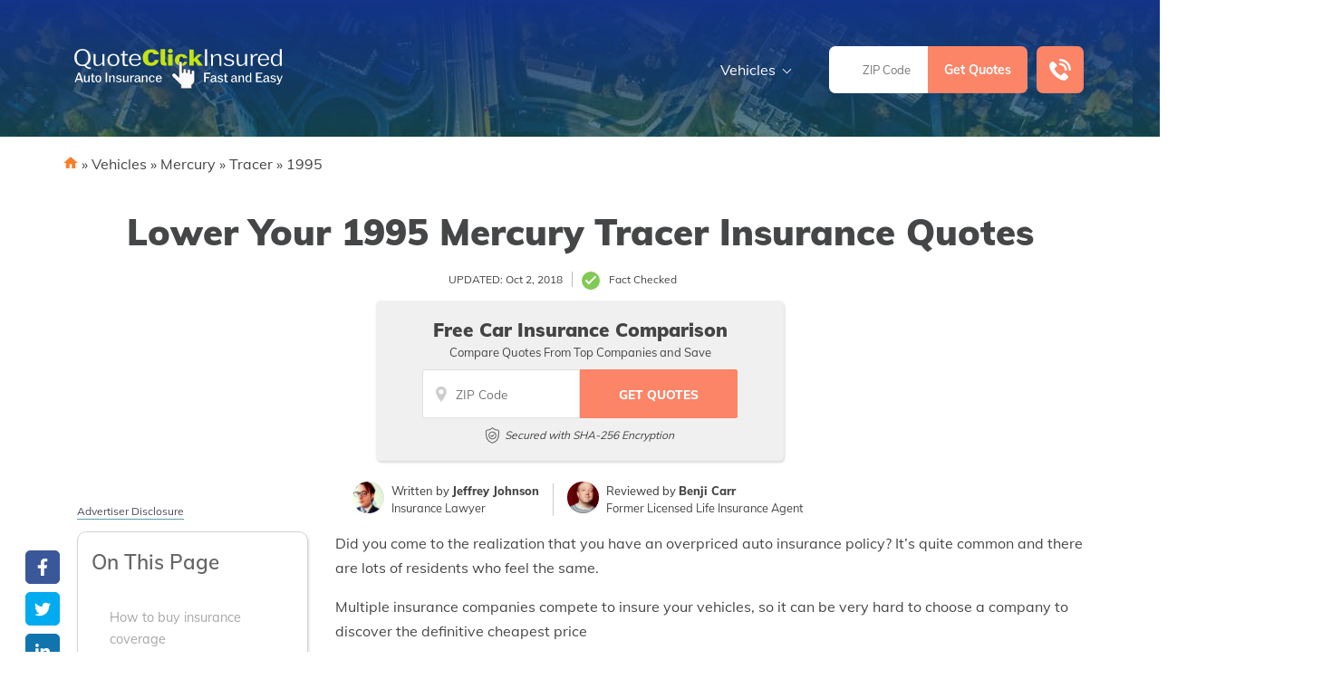

--- FILE ---
content_type: text/html; charset=UTF-8
request_url: https://www.quoteclickinsured.com/1995-mercury-tracer-cheapest-insurance-quotes/
body_size: 71205
content:
<!doctype html>
<html dir="ltr" lang="en-US" prefix="og: https://ogp.me/ns#">
<head><meta charset="UTF-8"><script>if(navigator.userAgent.match(/MSIE|Internet Explorer/i)||navigator.userAgent.match(/Trident\/7\..*?rv:11/i)){var href=document.location.href;if(!href.match(/[?&]nowprocket/)){if(href.indexOf("?")==-1){if(href.indexOf("#")==-1){document.location.href=href+"?nowprocket=1"}else{document.location.href=href.replace("#","?nowprocket=1#")}}else{if(href.indexOf("#")==-1){document.location.href=href+"&nowprocket=1"}else{document.location.href=href.replace("#","&nowprocket=1#")}}}}</script><script>(()=>{class RocketLazyLoadScripts{constructor(){this.v="2.0.4",this.userEvents=["keydown","keyup","mousedown","mouseup","mousemove","mouseover","mouseout","touchmove","touchstart","touchend","touchcancel","wheel","click","dblclick","input"],this.attributeEvents=["onblur","onclick","oncontextmenu","ondblclick","onfocus","onmousedown","onmouseenter","onmouseleave","onmousemove","onmouseout","onmouseover","onmouseup","onmousewheel","onscroll","onsubmit"]}async t(){this.i(),this.o(),/iP(ad|hone)/.test(navigator.userAgent)&&this.h(),this.u(),this.l(this),this.m(),this.k(this),this.p(this),this._(),await Promise.all([this.R(),this.L()]),this.lastBreath=Date.now(),this.S(this),this.P(),this.D(),this.O(),this.M(),await this.C(this.delayedScripts.normal),await this.C(this.delayedScripts.defer),await this.C(this.delayedScripts.async),await this.T(),await this.F(),await this.j(),await this.A(),window.dispatchEvent(new Event("rocket-allScriptsLoaded")),this.everythingLoaded=!0,this.lastTouchEnd&&await new Promise(t=>setTimeout(t,500-Date.now()+this.lastTouchEnd)),this.I(),this.H(),this.U(),this.W()}i(){this.CSPIssue=sessionStorage.getItem("rocketCSPIssue"),document.addEventListener("securitypolicyviolation",t=>{this.CSPIssue||"script-src-elem"!==t.violatedDirective||"data"!==t.blockedURI||(this.CSPIssue=!0,sessionStorage.setItem("rocketCSPIssue",!0))},{isRocket:!0})}o(){window.addEventListener("pageshow",t=>{this.persisted=t.persisted,this.realWindowLoadedFired=!0},{isRocket:!0}),window.addEventListener("pagehide",()=>{this.onFirstUserAction=null},{isRocket:!0})}h(){let t;function e(e){t=e}window.addEventListener("touchstart",e,{isRocket:!0}),window.addEventListener("touchend",function i(o){o.changedTouches[0]&&t.changedTouches[0]&&Math.abs(o.changedTouches[0].pageX-t.changedTouches[0].pageX)<10&&Math.abs(o.changedTouches[0].pageY-t.changedTouches[0].pageY)<10&&o.timeStamp-t.timeStamp<200&&(window.removeEventListener("touchstart",e,{isRocket:!0}),window.removeEventListener("touchend",i,{isRocket:!0}),"INPUT"===o.target.tagName&&"text"===o.target.type||(o.target.dispatchEvent(new TouchEvent("touchend",{target:o.target,bubbles:!0})),o.target.dispatchEvent(new MouseEvent("mouseover",{target:o.target,bubbles:!0})),o.target.dispatchEvent(new PointerEvent("click",{target:o.target,bubbles:!0,cancelable:!0,detail:1,clientX:o.changedTouches[0].clientX,clientY:o.changedTouches[0].clientY})),event.preventDefault()))},{isRocket:!0})}q(t){this.userActionTriggered||("mousemove"!==t.type||this.firstMousemoveIgnored?"keyup"===t.type||"mouseover"===t.type||"mouseout"===t.type||(this.userActionTriggered=!0,this.onFirstUserAction&&this.onFirstUserAction()):this.firstMousemoveIgnored=!0),"click"===t.type&&t.preventDefault(),t.stopPropagation(),t.stopImmediatePropagation(),"touchstart"===this.lastEvent&&"touchend"===t.type&&(this.lastTouchEnd=Date.now()),"click"===t.type&&(this.lastTouchEnd=0),this.lastEvent=t.type,t.composedPath&&t.composedPath()[0].getRootNode()instanceof ShadowRoot&&(t.rocketTarget=t.composedPath()[0]),this.savedUserEvents.push(t)}u(){this.savedUserEvents=[],this.userEventHandler=this.q.bind(this),this.userEvents.forEach(t=>window.addEventListener(t,this.userEventHandler,{passive:!1,isRocket:!0})),document.addEventListener("visibilitychange",this.userEventHandler,{isRocket:!0})}U(){this.userEvents.forEach(t=>window.removeEventListener(t,this.userEventHandler,{passive:!1,isRocket:!0})),document.removeEventListener("visibilitychange",this.userEventHandler,{isRocket:!0}),this.savedUserEvents.forEach(t=>{(t.rocketTarget||t.target).dispatchEvent(new window[t.constructor.name](t.type,t))})}m(){const t="return false",e=Array.from(this.attributeEvents,t=>"data-rocket-"+t),i="["+this.attributeEvents.join("],[")+"]",o="[data-rocket-"+this.attributeEvents.join("],[data-rocket-")+"]",s=(e,i,o)=>{o&&o!==t&&(e.setAttribute("data-rocket-"+i,o),e["rocket"+i]=new Function("event",o),e.setAttribute(i,t))};new MutationObserver(t=>{for(const n of t)"attributes"===n.type&&(n.attributeName.startsWith("data-rocket-")||this.everythingLoaded?n.attributeName.startsWith("data-rocket-")&&this.everythingLoaded&&this.N(n.target,n.attributeName.substring(12)):s(n.target,n.attributeName,n.target.getAttribute(n.attributeName))),"childList"===n.type&&n.addedNodes.forEach(t=>{if(t.nodeType===Node.ELEMENT_NODE)if(this.everythingLoaded)for(const i of[t,...t.querySelectorAll(o)])for(const t of i.getAttributeNames())e.includes(t)&&this.N(i,t.substring(12));else for(const e of[t,...t.querySelectorAll(i)])for(const t of e.getAttributeNames())this.attributeEvents.includes(t)&&s(e,t,e.getAttribute(t))})}).observe(document,{subtree:!0,childList:!0,attributeFilter:[...this.attributeEvents,...e]})}I(){this.attributeEvents.forEach(t=>{document.querySelectorAll("[data-rocket-"+t+"]").forEach(e=>{this.N(e,t)})})}N(t,e){const i=t.getAttribute("data-rocket-"+e);i&&(t.setAttribute(e,i),t.removeAttribute("data-rocket-"+e))}k(t){Object.defineProperty(HTMLElement.prototype,"onclick",{get(){return this.rocketonclick||null},set(e){this.rocketonclick=e,this.setAttribute(t.everythingLoaded?"onclick":"data-rocket-onclick","this.rocketonclick(event)")}})}S(t){function e(e,i){let o=e[i];e[i]=null,Object.defineProperty(e,i,{get:()=>o,set(s){t.everythingLoaded?o=s:e["rocket"+i]=o=s}})}e(document,"onreadystatechange"),e(window,"onload"),e(window,"onpageshow");try{Object.defineProperty(document,"readyState",{get:()=>t.rocketReadyState,set(e){t.rocketReadyState=e},configurable:!0}),document.readyState="loading"}catch(t){console.log("WPRocket DJE readyState conflict, bypassing")}}l(t){this.originalAddEventListener=EventTarget.prototype.addEventListener,this.originalRemoveEventListener=EventTarget.prototype.removeEventListener,this.savedEventListeners=[],EventTarget.prototype.addEventListener=function(e,i,o){o&&o.isRocket||!t.B(e,this)&&!t.userEvents.includes(e)||t.B(e,this)&&!t.userActionTriggered||e.startsWith("rocket-")||t.everythingLoaded?t.originalAddEventListener.call(this,e,i,o):(t.savedEventListeners.push({target:this,remove:!1,type:e,func:i,options:o}),"mouseenter"!==e&&"mouseleave"!==e||t.originalAddEventListener.call(this,e,t.savedUserEvents.push,o))},EventTarget.prototype.removeEventListener=function(e,i,o){o&&o.isRocket||!t.B(e,this)&&!t.userEvents.includes(e)||t.B(e,this)&&!t.userActionTriggered||e.startsWith("rocket-")||t.everythingLoaded?t.originalRemoveEventListener.call(this,e,i,o):t.savedEventListeners.push({target:this,remove:!0,type:e,func:i,options:o})}}J(t,e){this.savedEventListeners=this.savedEventListeners.filter(i=>{let o=i.type,s=i.target||window;return e!==o||t!==s||(this.B(o,s)&&(i.type="rocket-"+o),this.$(i),!1)})}H(){EventTarget.prototype.addEventListener=this.originalAddEventListener,EventTarget.prototype.removeEventListener=this.originalRemoveEventListener,this.savedEventListeners.forEach(t=>this.$(t))}$(t){t.remove?this.originalRemoveEventListener.call(t.target,t.type,t.func,t.options):this.originalAddEventListener.call(t.target,t.type,t.func,t.options)}p(t){let e;function i(e){return t.everythingLoaded?e:e.split(" ").map(t=>"load"===t||t.startsWith("load.")?"rocket-jquery-load":t).join(" ")}function o(o){function s(e){const s=o.fn[e];o.fn[e]=o.fn.init.prototype[e]=function(){return this[0]===window&&t.userActionTriggered&&("string"==typeof arguments[0]||arguments[0]instanceof String?arguments[0]=i(arguments[0]):"object"==typeof arguments[0]&&Object.keys(arguments[0]).forEach(t=>{const e=arguments[0][t];delete arguments[0][t],arguments[0][i(t)]=e})),s.apply(this,arguments),this}}if(o&&o.fn&&!t.allJQueries.includes(o)){const e={DOMContentLoaded:[],"rocket-DOMContentLoaded":[]};for(const t in e)document.addEventListener(t,()=>{e[t].forEach(t=>t())},{isRocket:!0});o.fn.ready=o.fn.init.prototype.ready=function(i){function s(){parseInt(o.fn.jquery)>2?setTimeout(()=>i.bind(document)(o)):i.bind(document)(o)}return"function"==typeof i&&(t.realDomReadyFired?!t.userActionTriggered||t.fauxDomReadyFired?s():e["rocket-DOMContentLoaded"].push(s):e.DOMContentLoaded.push(s)),o([])},s("on"),s("one"),s("off"),t.allJQueries.push(o)}e=o}t.allJQueries=[],o(window.jQuery),Object.defineProperty(window,"jQuery",{get:()=>e,set(t){o(t)}})}P(){const t=new Map;document.write=document.writeln=function(e){const i=document.currentScript,o=document.createRange(),s=i.parentElement;let n=t.get(i);void 0===n&&(n=i.nextSibling,t.set(i,n));const c=document.createDocumentFragment();o.setStart(c,0),c.appendChild(o.createContextualFragment(e)),s.insertBefore(c,n)}}async R(){return new Promise(t=>{this.userActionTriggered?t():this.onFirstUserAction=t})}async L(){return new Promise(t=>{document.addEventListener("DOMContentLoaded",()=>{this.realDomReadyFired=!0,t()},{isRocket:!0})})}async j(){return this.realWindowLoadedFired?Promise.resolve():new Promise(t=>{window.addEventListener("load",t,{isRocket:!0})})}M(){this.pendingScripts=[];this.scriptsMutationObserver=new MutationObserver(t=>{for(const e of t)e.addedNodes.forEach(t=>{"SCRIPT"!==t.tagName||t.noModule||t.isWPRocket||this.pendingScripts.push({script:t,promise:new Promise(e=>{const i=()=>{const i=this.pendingScripts.findIndex(e=>e.script===t);i>=0&&this.pendingScripts.splice(i,1),e()};t.addEventListener("load",i,{isRocket:!0}),t.addEventListener("error",i,{isRocket:!0}),setTimeout(i,1e3)})})})}),this.scriptsMutationObserver.observe(document,{childList:!0,subtree:!0})}async F(){await this.X(),this.pendingScripts.length?(await this.pendingScripts[0].promise,await this.F()):this.scriptsMutationObserver.disconnect()}D(){this.delayedScripts={normal:[],async:[],defer:[]},document.querySelectorAll("script[type$=rocketlazyloadscript]").forEach(t=>{t.hasAttribute("data-rocket-src")?t.hasAttribute("async")&&!1!==t.async?this.delayedScripts.async.push(t):t.hasAttribute("defer")&&!1!==t.defer||"module"===t.getAttribute("data-rocket-type")?this.delayedScripts.defer.push(t):this.delayedScripts.normal.push(t):this.delayedScripts.normal.push(t)})}async _(){await this.L();let t=[];document.querySelectorAll("script[type$=rocketlazyloadscript][data-rocket-src]").forEach(e=>{let i=e.getAttribute("data-rocket-src");if(i&&!i.startsWith("data:")){i.startsWith("//")&&(i=location.protocol+i);try{const o=new URL(i).origin;o!==location.origin&&t.push({src:o,crossOrigin:e.crossOrigin||"module"===e.getAttribute("data-rocket-type")})}catch(t){}}}),t=[...new Map(t.map(t=>[JSON.stringify(t),t])).values()],this.Y(t,"preconnect")}async G(t){if(await this.K(),!0!==t.noModule||!("noModule"in HTMLScriptElement.prototype))return new Promise(e=>{let i;function o(){(i||t).setAttribute("data-rocket-status","executed"),e()}try{if(navigator.userAgent.includes("Firefox/")||""===navigator.vendor||this.CSPIssue)i=document.createElement("script"),[...t.attributes].forEach(t=>{let e=t.nodeName;"type"!==e&&("data-rocket-type"===e&&(e="type"),"data-rocket-src"===e&&(e="src"),i.setAttribute(e,t.nodeValue))}),t.text&&(i.text=t.text),t.nonce&&(i.nonce=t.nonce),i.hasAttribute("src")?(i.addEventListener("load",o,{isRocket:!0}),i.addEventListener("error",()=>{i.setAttribute("data-rocket-status","failed-network"),e()},{isRocket:!0}),setTimeout(()=>{i.isConnected||e()},1)):(i.text=t.text,o()),i.isWPRocket=!0,t.parentNode.replaceChild(i,t);else{const i=t.getAttribute("data-rocket-type"),s=t.getAttribute("data-rocket-src");i?(t.type=i,t.removeAttribute("data-rocket-type")):t.removeAttribute("type"),t.addEventListener("load",o,{isRocket:!0}),t.addEventListener("error",i=>{this.CSPIssue&&i.target.src.startsWith("data:")?(console.log("WPRocket: CSP fallback activated"),t.removeAttribute("src"),this.G(t).then(e)):(t.setAttribute("data-rocket-status","failed-network"),e())},{isRocket:!0}),s?(t.fetchPriority="high",t.removeAttribute("data-rocket-src"),t.src=s):t.src="data:text/javascript;base64,"+window.btoa(unescape(encodeURIComponent(t.text)))}}catch(i){t.setAttribute("data-rocket-status","failed-transform"),e()}});t.setAttribute("data-rocket-status","skipped")}async C(t){const e=t.shift();return e?(e.isConnected&&await this.G(e),this.C(t)):Promise.resolve()}O(){this.Y([...this.delayedScripts.normal,...this.delayedScripts.defer,...this.delayedScripts.async],"preload")}Y(t,e){this.trash=this.trash||[];let i=!0;var o=document.createDocumentFragment();t.forEach(t=>{const s=t.getAttribute&&t.getAttribute("data-rocket-src")||t.src;if(s&&!s.startsWith("data:")){const n=document.createElement("link");n.href=s,n.rel=e,"preconnect"!==e&&(n.as="script",n.fetchPriority=i?"high":"low"),t.getAttribute&&"module"===t.getAttribute("data-rocket-type")&&(n.crossOrigin=!0),t.crossOrigin&&(n.crossOrigin=t.crossOrigin),t.integrity&&(n.integrity=t.integrity),t.nonce&&(n.nonce=t.nonce),o.appendChild(n),this.trash.push(n),i=!1}}),document.head.appendChild(o)}W(){this.trash.forEach(t=>t.remove())}async T(){try{document.readyState="interactive"}catch(t){}this.fauxDomReadyFired=!0;try{await this.K(),this.J(document,"readystatechange"),document.dispatchEvent(new Event("rocket-readystatechange")),await this.K(),document.rocketonreadystatechange&&document.rocketonreadystatechange(),await this.K(),this.J(document,"DOMContentLoaded"),document.dispatchEvent(new Event("rocket-DOMContentLoaded")),await this.K(),this.J(window,"DOMContentLoaded"),window.dispatchEvent(new Event("rocket-DOMContentLoaded"))}catch(t){console.error(t)}}async A(){try{document.readyState="complete"}catch(t){}try{await this.K(),this.J(document,"readystatechange"),document.dispatchEvent(new Event("rocket-readystatechange")),await this.K(),document.rocketonreadystatechange&&document.rocketonreadystatechange(),await this.K(),this.J(window,"load"),window.dispatchEvent(new Event("rocket-load")),await this.K(),window.rocketonload&&window.rocketonload(),await this.K(),this.allJQueries.forEach(t=>t(window).trigger("rocket-jquery-load")),await this.K(),this.J(window,"pageshow");const t=new Event("rocket-pageshow");t.persisted=this.persisted,window.dispatchEvent(t),await this.K(),window.rocketonpageshow&&window.rocketonpageshow({persisted:this.persisted})}catch(t){console.error(t)}}async K(){Date.now()-this.lastBreath>45&&(await this.X(),this.lastBreath=Date.now())}async X(){return document.hidden?new Promise(t=>setTimeout(t)):new Promise(t=>requestAnimationFrame(t))}B(t,e){return e===document&&"readystatechange"===t||(e===document&&"DOMContentLoaded"===t||(e===window&&"DOMContentLoaded"===t||(e===window&&"load"===t||e===window&&"pageshow"===t)))}static run(){(new RocketLazyLoadScripts).t()}}RocketLazyLoadScripts.run()})();</script>
	
	<meta name="viewport" content="width=device-width, initial-scale=1">
	<link rel="profile" href="https://gmpg.org/xfn/11">

	<title>Lower Your 1995 Mercury Tracer Insurance Quotes</title>
<link data-rocket-prefetch href="https://www.googletagmanager.com" rel="dns-prefetch">
<link data-rocket-prefetch href="https://ajax.googleapis.com" rel="dns-prefetch">
<link data-rocket-prefetch href="https://cdnjs.cloudflare.com" rel="dns-prefetch">
<link data-rocket-preload as="style" href="https://fonts.googleapis.com/css2?family=Muli%3Awght%40400%3B500%3B600%3B700%3B800%3B900&#038;ver=1.1.12.61&#038;display=swap" rel="preload">
<link data-rocket-preload as="style" href="https://fonts.googleapis.com/css?family=Montserrat&#038;display=swap" rel="preload">
<style id="" media="print" onload="this.media=&#039;all&#039;">/* vietnamese */
@font-face {
  font-family: 'Muli';
  font-style: normal;
  font-weight: 400;
  font-display: swap;
  src: url(/fonts.gstatic.com/s/muli/v34/7Auwp_0qiz-afT3GLQjUwkQ1OQ.woff2) format('woff2');
  unicode-range: U+0102-0103, U+0110-0111, U+0128-0129, U+0168-0169, U+01A0-01A1, U+01AF-01B0, U+0300-0301, U+0303-0304, U+0308-0309, U+0323, U+0329, U+1EA0-1EF9, U+20AB;
}
/* latin-ext */
@font-face {
  font-family: 'Muli';
  font-style: normal;
  font-weight: 400;
  font-display: swap;
  src: url(/fonts.gstatic.com/s/muli/v34/7Auwp_0qiz-afTzGLQjUwkQ1OQ.woff2) format('woff2');
  unicode-range: U+0100-02BA, U+02BD-02C5, U+02C7-02CC, U+02CE-02D7, U+02DD-02FF, U+0304, U+0308, U+0329, U+1D00-1DBF, U+1E00-1E9F, U+1EF2-1EFF, U+2020, U+20A0-20AB, U+20AD-20C0, U+2113, U+2C60-2C7F, U+A720-A7FF;
}
/* latin */
@font-face {
  font-family: 'Muli';
  font-style: normal;
  font-weight: 400;
  font-display: swap;
  src: url(/fonts.gstatic.com/s/muli/v34/7Auwp_0qiz-afTLGLQjUwkQ.woff2) format('woff2');
  unicode-range: U+0000-00FF, U+0131, U+0152-0153, U+02BB-02BC, U+02C6, U+02DA, U+02DC, U+0304, U+0308, U+0329, U+2000-206F, U+20AC, U+2122, U+2191, U+2193, U+2212, U+2215, U+FEFF, U+FFFD;
}
/* vietnamese */
@font-face {
  font-family: 'Muli';
  font-style: normal;
  font-weight: 500;
  font-display: swap;
  src: url(/fonts.gstatic.com/s/muli/v34/7Auwp_0qiz-afT3GLQjUwkQ1OQ.woff2) format('woff2');
  unicode-range: U+0102-0103, U+0110-0111, U+0128-0129, U+0168-0169, U+01A0-01A1, U+01AF-01B0, U+0300-0301, U+0303-0304, U+0308-0309, U+0323, U+0329, U+1EA0-1EF9, U+20AB;
}
/* latin-ext */
@font-face {
  font-family: 'Muli';
  font-style: normal;
  font-weight: 500;
  font-display: swap;
  src: url(/fonts.gstatic.com/s/muli/v34/7Auwp_0qiz-afTzGLQjUwkQ1OQ.woff2) format('woff2');
  unicode-range: U+0100-02BA, U+02BD-02C5, U+02C7-02CC, U+02CE-02D7, U+02DD-02FF, U+0304, U+0308, U+0329, U+1D00-1DBF, U+1E00-1E9F, U+1EF2-1EFF, U+2020, U+20A0-20AB, U+20AD-20C0, U+2113, U+2C60-2C7F, U+A720-A7FF;
}
/* latin */
@font-face {
  font-family: 'Muli';
  font-style: normal;
  font-weight: 500;
  font-display: swap;
  src: url(/fonts.gstatic.com/s/muli/v34/7Auwp_0qiz-afTLGLQjUwkQ.woff2) format('woff2');
  unicode-range: U+0000-00FF, U+0131, U+0152-0153, U+02BB-02BC, U+02C6, U+02DA, U+02DC, U+0304, U+0308, U+0329, U+2000-206F, U+20AC, U+2122, U+2191, U+2193, U+2212, U+2215, U+FEFF, U+FFFD;
}
/* vietnamese */
@font-face {
  font-family: 'Muli';
  font-style: normal;
  font-weight: 600;
  font-display: swap;
  src: url(/fonts.gstatic.com/s/muli/v34/7Auwp_0qiz-afT3GLQjUwkQ1OQ.woff2) format('woff2');
  unicode-range: U+0102-0103, U+0110-0111, U+0128-0129, U+0168-0169, U+01A0-01A1, U+01AF-01B0, U+0300-0301, U+0303-0304, U+0308-0309, U+0323, U+0329, U+1EA0-1EF9, U+20AB;
}
/* latin-ext */
@font-face {
  font-family: 'Muli';
  font-style: normal;
  font-weight: 600;
  font-display: swap;
  src: url(/fonts.gstatic.com/s/muli/v34/7Auwp_0qiz-afTzGLQjUwkQ1OQ.woff2) format('woff2');
  unicode-range: U+0100-02BA, U+02BD-02C5, U+02C7-02CC, U+02CE-02D7, U+02DD-02FF, U+0304, U+0308, U+0329, U+1D00-1DBF, U+1E00-1E9F, U+1EF2-1EFF, U+2020, U+20A0-20AB, U+20AD-20C0, U+2113, U+2C60-2C7F, U+A720-A7FF;
}
/* latin */
@font-face {
  font-family: 'Muli';
  font-style: normal;
  font-weight: 600;
  font-display: swap;
  src: url(/fonts.gstatic.com/s/muli/v34/7Auwp_0qiz-afTLGLQjUwkQ.woff2) format('woff2');
  unicode-range: U+0000-00FF, U+0131, U+0152-0153, U+02BB-02BC, U+02C6, U+02DA, U+02DC, U+0304, U+0308, U+0329, U+2000-206F, U+20AC, U+2122, U+2191, U+2193, U+2212, U+2215, U+FEFF, U+FFFD;
}
/* vietnamese */
@font-face {
  font-family: 'Muli';
  font-style: normal;
  font-weight: 700;
  font-display: swap;
  src: url(/fonts.gstatic.com/s/muli/v34/7Auwp_0qiz-afT3GLQjUwkQ1OQ.woff2) format('woff2');
  unicode-range: U+0102-0103, U+0110-0111, U+0128-0129, U+0168-0169, U+01A0-01A1, U+01AF-01B0, U+0300-0301, U+0303-0304, U+0308-0309, U+0323, U+0329, U+1EA0-1EF9, U+20AB;
}
/* latin-ext */
@font-face {
  font-family: 'Muli';
  font-style: normal;
  font-weight: 700;
  font-display: swap;
  src: url(/fonts.gstatic.com/s/muli/v34/7Auwp_0qiz-afTzGLQjUwkQ1OQ.woff2) format('woff2');
  unicode-range: U+0100-02BA, U+02BD-02C5, U+02C7-02CC, U+02CE-02D7, U+02DD-02FF, U+0304, U+0308, U+0329, U+1D00-1DBF, U+1E00-1E9F, U+1EF2-1EFF, U+2020, U+20A0-20AB, U+20AD-20C0, U+2113, U+2C60-2C7F, U+A720-A7FF;
}
/* latin */
@font-face {
  font-family: 'Muli';
  font-style: normal;
  font-weight: 700;
  font-display: swap;
  src: url(/fonts.gstatic.com/s/muli/v34/7Auwp_0qiz-afTLGLQjUwkQ.woff2) format('woff2');
  unicode-range: U+0000-00FF, U+0131, U+0152-0153, U+02BB-02BC, U+02C6, U+02DA, U+02DC, U+0304, U+0308, U+0329, U+2000-206F, U+20AC, U+2122, U+2191, U+2193, U+2212, U+2215, U+FEFF, U+FFFD;
}
/* vietnamese */
@font-face {
  font-family: 'Muli';
  font-style: normal;
  font-weight: 800;
  font-display: swap;
  src: url(/fonts.gstatic.com/s/muli/v34/7Auwp_0qiz-afT3GLQjUwkQ1OQ.woff2) format('woff2');
  unicode-range: U+0102-0103, U+0110-0111, U+0128-0129, U+0168-0169, U+01A0-01A1, U+01AF-01B0, U+0300-0301, U+0303-0304, U+0308-0309, U+0323, U+0329, U+1EA0-1EF9, U+20AB;
}
/* latin-ext */
@font-face {
  font-family: 'Muli';
  font-style: normal;
  font-weight: 800;
  font-display: swap;
  src: url(/fonts.gstatic.com/s/muli/v34/7Auwp_0qiz-afTzGLQjUwkQ1OQ.woff2) format('woff2');
  unicode-range: U+0100-02BA, U+02BD-02C5, U+02C7-02CC, U+02CE-02D7, U+02DD-02FF, U+0304, U+0308, U+0329, U+1D00-1DBF, U+1E00-1E9F, U+1EF2-1EFF, U+2020, U+20A0-20AB, U+20AD-20C0, U+2113, U+2C60-2C7F, U+A720-A7FF;
}
/* latin */
@font-face {
  font-family: 'Muli';
  font-style: normal;
  font-weight: 800;
  font-display: swap;
  src: url(/fonts.gstatic.com/s/muli/v34/7Auwp_0qiz-afTLGLQjUwkQ.woff2) format('woff2');
  unicode-range: U+0000-00FF, U+0131, U+0152-0153, U+02BB-02BC, U+02C6, U+02DA, U+02DC, U+0304, U+0308, U+0329, U+2000-206F, U+20AC, U+2122, U+2191, U+2193, U+2212, U+2215, U+FEFF, U+FFFD;
}
/* vietnamese */
@font-face {
  font-family: 'Muli';
  font-style: normal;
  font-weight: 900;
  font-display: swap;
  src: url(/fonts.gstatic.com/s/muli/v34/7Auwp_0qiz-afT3GLQjUwkQ1OQ.woff2) format('woff2');
  unicode-range: U+0102-0103, U+0110-0111, U+0128-0129, U+0168-0169, U+01A0-01A1, U+01AF-01B0, U+0300-0301, U+0303-0304, U+0308-0309, U+0323, U+0329, U+1EA0-1EF9, U+20AB;
}
/* latin-ext */
@font-face {
  font-family: 'Muli';
  font-style: normal;
  font-weight: 900;
  font-display: swap;
  src: url(/fonts.gstatic.com/s/muli/v34/7Auwp_0qiz-afTzGLQjUwkQ1OQ.woff2) format('woff2');
  unicode-range: U+0100-02BA, U+02BD-02C5, U+02C7-02CC, U+02CE-02D7, U+02DD-02FF, U+0304, U+0308, U+0329, U+1D00-1DBF, U+1E00-1E9F, U+1EF2-1EFF, U+2020, U+20A0-20AB, U+20AD-20C0, U+2113, U+2C60-2C7F, U+A720-A7FF;
}
/* latin */
@font-face {
  font-family: 'Muli';
  font-style: normal;
  font-weight: 900;
  font-display: swap;
  src: url(/fonts.gstatic.com/s/muli/v34/7Auwp_0qiz-afTLGLQjUwkQ.woff2) format('woff2');
  unicode-range: U+0000-00FF, U+0131, U+0152-0153, U+02BB-02BC, U+02C6, U+02DA, U+02DC, U+0304, U+0308, U+0329, U+2000-206F, U+20AC, U+2122, U+2191, U+2193, U+2212, U+2215, U+FEFF, U+FFFD;
}
</style>
<style id="" media="print" onload="this.media=&#039;all&#039;">/* cyrillic-ext */
@font-face {
  font-family: 'Montserrat';
  font-style: normal;
  font-weight: 400;
  font-display: swap;
  src: url(/fonts.gstatic.com/s/montserrat/v31/JTUHjIg1_i6t8kCHKm4532VJOt5-QNFgpCtr6Hw0aXp-p7K4KLjztg.woff2) format('woff2');
  unicode-range: U+0460-052F, U+1C80-1C8A, U+20B4, U+2DE0-2DFF, U+A640-A69F, U+FE2E-FE2F;
}
/* cyrillic */
@font-face {
  font-family: 'Montserrat';
  font-style: normal;
  font-weight: 400;
  font-display: swap;
  src: url(/fonts.gstatic.com/s/montserrat/v31/JTUHjIg1_i6t8kCHKm4532VJOt5-QNFgpCtr6Hw9aXp-p7K4KLjztg.woff2) format('woff2');
  unicode-range: U+0301, U+0400-045F, U+0490-0491, U+04B0-04B1, U+2116;
}
/* vietnamese */
@font-face {
  font-family: 'Montserrat';
  font-style: normal;
  font-weight: 400;
  font-display: swap;
  src: url(/fonts.gstatic.com/s/montserrat/v31/JTUHjIg1_i6t8kCHKm4532VJOt5-QNFgpCtr6Hw2aXp-p7K4KLjztg.woff2) format('woff2');
  unicode-range: U+0102-0103, U+0110-0111, U+0128-0129, U+0168-0169, U+01A0-01A1, U+01AF-01B0, U+0300-0301, U+0303-0304, U+0308-0309, U+0323, U+0329, U+1EA0-1EF9, U+20AB;
}
/* latin-ext */
@font-face {
  font-family: 'Montserrat';
  font-style: normal;
  font-weight: 400;
  font-display: swap;
  src: url(/fonts.gstatic.com/s/montserrat/v31/JTUHjIg1_i6t8kCHKm4532VJOt5-QNFgpCtr6Hw3aXp-p7K4KLjztg.woff2) format('woff2');
  unicode-range: U+0100-02BA, U+02BD-02C5, U+02C7-02CC, U+02CE-02D7, U+02DD-02FF, U+0304, U+0308, U+0329, U+1D00-1DBF, U+1E00-1E9F, U+1EF2-1EFF, U+2020, U+20A0-20AB, U+20AD-20C0, U+2113, U+2C60-2C7F, U+A720-A7FF;
}
/* latin */
@font-face {
  font-family: 'Montserrat';
  font-style: normal;
  font-weight: 400;
  font-display: swap;
  src: url(/fonts.gstatic.com/s/montserrat/v31/JTUHjIg1_i6t8kCHKm4532VJOt5-QNFgpCtr6Hw5aXp-p7K4KLg.woff2) format('woff2');
  unicode-range: U+0000-00FF, U+0131, U+0152-0153, U+02BB-02BC, U+02C6, U+02DA, U+02DC, U+0304, U+0308, U+0329, U+2000-206F, U+20AC, U+2122, U+2191, U+2193, U+2212, U+2215, U+FEFF, U+FFFD;
}
</style>
<style id="wpr-usedcss">img:is([sizes=auto i],[sizes^="auto," i]){contain-intrinsic-size:3000px 1500px}:where(.wp-block-button__link){border-radius:9999px;box-shadow:none;padding:calc(.667em + 2px) calc(1.333em + 2px);text-decoration:none}:root :where(.wp-block-button .wp-block-button__link.is-style-outline),:root :where(.wp-block-button.is-style-outline>.wp-block-button__link){border:2px solid;padding:.667em 1.333em}:root :where(.wp-block-button .wp-block-button__link.is-style-outline:not(.has-text-color)),:root :where(.wp-block-button.is-style-outline>.wp-block-button__link:not(.has-text-color)){color:currentColor}:root :where(.wp-block-button .wp-block-button__link.is-style-outline:not(.has-background)),:root :where(.wp-block-button.is-style-outline>.wp-block-button__link:not(.has-background)){background-color:initial;background-image:none}:where(.wp-block-calendar table:not(.has-background) th){background:#ddd}:where(.wp-block-columns){margin-bottom:1.75em}:where(.wp-block-columns.has-background){padding:1.25em 2.375em}:where(.wp-block-post-comments input[type=submit]){border:none}:where(.wp-block-cover-image:not(.has-text-color)),:where(.wp-block-cover:not(.has-text-color)){color:#fff}:where(.wp-block-cover-image.is-light:not(.has-text-color)),:where(.wp-block-cover.is-light:not(.has-text-color)){color:#000}:root :where(.wp-block-cover h1:not(.has-text-color)),:root :where(.wp-block-cover h2:not(.has-text-color)),:root :where(.wp-block-cover h3:not(.has-text-color)),:root :where(.wp-block-cover h4:not(.has-text-color)),:root :where(.wp-block-cover h5:not(.has-text-color)),:root :where(.wp-block-cover h6:not(.has-text-color)),:root :where(.wp-block-cover p:not(.has-text-color)){color:inherit}:where(.wp-block-file){margin-bottom:1.5em}:where(.wp-block-file__button){border-radius:2em;display:inline-block;padding:.5em 1em}:where(.wp-block-file__button):is(a):active,:where(.wp-block-file__button):is(a):focus,:where(.wp-block-file__button):is(a):hover,:where(.wp-block-file__button):is(a):visited{box-shadow:none;color:#fff;opacity:.85;text-decoration:none}:where(.wp-block-group.wp-block-group-is-layout-constrained){position:relative}:root :where(.wp-block-image.is-style-rounded img,.wp-block-image .is-style-rounded img){border-radius:9999px}:where(.wp-block-latest-comments:not([style*=line-height] .wp-block-latest-comments__comment)){line-height:1.1}:where(.wp-block-latest-comments:not([style*=line-height] .wp-block-latest-comments__comment-excerpt p)){line-height:1.8}:root :where(.wp-block-latest-posts.is-grid){padding:0}:root :where(.wp-block-latest-posts.wp-block-latest-posts__list){padding-left:0}ul{box-sizing:border-box}:root :where(.wp-block-list.has-background){padding:1.25em 2.375em}:where(.wp-block-navigation.has-background .wp-block-navigation-item a:not(.wp-element-button)),:where(.wp-block-navigation.has-background .wp-block-navigation-submenu a:not(.wp-element-button)){padding:.5em 1em}:where(.wp-block-navigation .wp-block-navigation__submenu-container .wp-block-navigation-item a:not(.wp-element-button)),:where(.wp-block-navigation .wp-block-navigation__submenu-container .wp-block-navigation-submenu a:not(.wp-element-button)),:where(.wp-block-navigation .wp-block-navigation__submenu-container .wp-block-navigation-submenu button.wp-block-navigation-item__content),:where(.wp-block-navigation .wp-block-navigation__submenu-container .wp-block-pages-list__item button.wp-block-navigation-item__content){padding:.5em 1em}:root :where(p.has-background){padding:1.25em 2.375em}:where(p.has-text-color:not(.has-link-color)) a{color:inherit}:where(.wp-block-post-comments-form) input:not([type=submit]),:where(.wp-block-post-comments-form) textarea{border:1px solid #949494;font-family:inherit;font-size:1em}:where(.wp-block-post-comments-form) input:where(:not([type=submit]):not([type=checkbox])),:where(.wp-block-post-comments-form) textarea{padding:calc(.667em + 2px)}:where(.wp-block-post-excerpt){box-sizing:border-box;margin-bottom:var(--wp--style--block-gap);margin-top:var(--wp--style--block-gap)}:where(.wp-block-preformatted.has-background){padding:1.25em 2.375em}:where(.wp-block-search__button){border:1px solid #ccc;padding:6px 10px}:where(.wp-block-search__input){font-family:inherit;font-size:inherit;font-style:inherit;font-weight:inherit;letter-spacing:inherit;line-height:inherit;text-transform:inherit}:where(.wp-block-search__button-inside .wp-block-search__inside-wrapper){border:1px solid #949494;box-sizing:border-box;padding:4px}:where(.wp-block-search__button-inside .wp-block-search__inside-wrapper) .wp-block-search__input{border:none;border-radius:0;padding:0 4px}:where(.wp-block-search__button-inside .wp-block-search__inside-wrapper) .wp-block-search__input:focus{outline:0}:where(.wp-block-search__button-inside .wp-block-search__inside-wrapper) :where(.wp-block-search__button){padding:4px 8px}:root :where(.wp-block-separator.is-style-dots){height:auto;line-height:1;text-align:center}:root :where(.wp-block-separator.is-style-dots):before{color:currentColor;content:"···";font-family:serif;font-size:1.5em;letter-spacing:2em;padding-left:2em}:root :where(.wp-block-site-logo.is-style-rounded){border-radius:9999px}:where(.wp-block-social-links:not(.is-style-logos-only)) .wp-social-link{background-color:#f0f0f0;color:#444}:where(.wp-block-social-links:not(.is-style-logos-only)) .wp-social-link-amazon{background-color:#f90;color:#fff}:where(.wp-block-social-links:not(.is-style-logos-only)) .wp-social-link-bandcamp{background-color:#1ea0c3;color:#fff}:where(.wp-block-social-links:not(.is-style-logos-only)) .wp-social-link-behance{background-color:#0757fe;color:#fff}:where(.wp-block-social-links:not(.is-style-logos-only)) .wp-social-link-bluesky{background-color:#0a7aff;color:#fff}:where(.wp-block-social-links:not(.is-style-logos-only)) .wp-social-link-codepen{background-color:#1e1f26;color:#fff}:where(.wp-block-social-links:not(.is-style-logos-only)) .wp-social-link-deviantart{background-color:#02e49b;color:#fff}:where(.wp-block-social-links:not(.is-style-logos-only)) .wp-social-link-discord{background-color:#5865f2;color:#fff}:where(.wp-block-social-links:not(.is-style-logos-only)) .wp-social-link-dribbble{background-color:#e94c89;color:#fff}:where(.wp-block-social-links:not(.is-style-logos-only)) .wp-social-link-dropbox{background-color:#4280ff;color:#fff}:where(.wp-block-social-links:not(.is-style-logos-only)) .wp-social-link-etsy{background-color:#f45800;color:#fff}:where(.wp-block-social-links:not(.is-style-logos-only)) .wp-social-link-facebook{background-color:#0866ff;color:#fff}:where(.wp-block-social-links:not(.is-style-logos-only)) .wp-social-link-fivehundredpx{background-color:#000;color:#fff}:where(.wp-block-social-links:not(.is-style-logos-only)) .wp-social-link-flickr{background-color:#0461dd;color:#fff}:where(.wp-block-social-links:not(.is-style-logos-only)) .wp-social-link-foursquare{background-color:#e65678;color:#fff}:where(.wp-block-social-links:not(.is-style-logos-only)) .wp-social-link-github{background-color:#24292d;color:#fff}:where(.wp-block-social-links:not(.is-style-logos-only)) .wp-social-link-goodreads{background-color:#eceadd;color:#382110}:where(.wp-block-social-links:not(.is-style-logos-only)) .wp-social-link-google{background-color:#ea4434;color:#fff}:where(.wp-block-social-links:not(.is-style-logos-only)) .wp-social-link-gravatar{background-color:#1d4fc4;color:#fff}:where(.wp-block-social-links:not(.is-style-logos-only)) .wp-social-link-instagram{background-color:#f00075;color:#fff}:where(.wp-block-social-links:not(.is-style-logos-only)) .wp-social-link-lastfm{background-color:#e21b24;color:#fff}:where(.wp-block-social-links:not(.is-style-logos-only)) .wp-social-link-linkedin{background-color:#0d66c2;color:#fff}:where(.wp-block-social-links:not(.is-style-logos-only)) .wp-social-link-mastodon{background-color:#3288d4;color:#fff}:where(.wp-block-social-links:not(.is-style-logos-only)) .wp-social-link-medium{background-color:#000;color:#fff}:where(.wp-block-social-links:not(.is-style-logos-only)) .wp-social-link-meetup{background-color:#f6405f;color:#fff}:where(.wp-block-social-links:not(.is-style-logos-only)) .wp-social-link-patreon{background-color:#000;color:#fff}:where(.wp-block-social-links:not(.is-style-logos-only)) .wp-social-link-pinterest{background-color:#e60122;color:#fff}:where(.wp-block-social-links:not(.is-style-logos-only)) .wp-social-link-pocket{background-color:#ef4155;color:#fff}:where(.wp-block-social-links:not(.is-style-logos-only)) .wp-social-link-reddit{background-color:#ff4500;color:#fff}:where(.wp-block-social-links:not(.is-style-logos-only)) .wp-social-link-skype{background-color:#0478d7;color:#fff}:where(.wp-block-social-links:not(.is-style-logos-only)) .wp-social-link-snapchat{background-color:#fefc00;color:#fff;stroke:#000}:where(.wp-block-social-links:not(.is-style-logos-only)) .wp-social-link-soundcloud{background-color:#ff5600;color:#fff}:where(.wp-block-social-links:not(.is-style-logos-only)) .wp-social-link-spotify{background-color:#1bd760;color:#fff}:where(.wp-block-social-links:not(.is-style-logos-only)) .wp-social-link-telegram{background-color:#2aabee;color:#fff}:where(.wp-block-social-links:not(.is-style-logos-only)) .wp-social-link-threads{background-color:#000;color:#fff}:where(.wp-block-social-links:not(.is-style-logos-only)) .wp-social-link-tiktok{background-color:#000;color:#fff}:where(.wp-block-social-links:not(.is-style-logos-only)) .wp-social-link-tumblr{background-color:#011835;color:#fff}:where(.wp-block-social-links:not(.is-style-logos-only)) .wp-social-link-twitch{background-color:#6440a4;color:#fff}:where(.wp-block-social-links:not(.is-style-logos-only)) .wp-social-link-twitter{background-color:#1da1f2;color:#fff}:where(.wp-block-social-links:not(.is-style-logos-only)) .wp-social-link-vimeo{background-color:#1eb7ea;color:#fff}:where(.wp-block-social-links:not(.is-style-logos-only)) .wp-social-link-vk{background-color:#4680c2;color:#fff}:where(.wp-block-social-links:not(.is-style-logos-only)) .wp-social-link-wordpress{background-color:#3499cd;color:#fff}:where(.wp-block-social-links:not(.is-style-logos-only)) .wp-social-link-whatsapp{background-color:#25d366;color:#fff}:where(.wp-block-social-links:not(.is-style-logos-only)) .wp-social-link-x{background-color:#000;color:#fff}:where(.wp-block-social-links:not(.is-style-logos-only)) .wp-social-link-yelp{background-color:#d32422;color:#fff}:where(.wp-block-social-links:not(.is-style-logos-only)) .wp-social-link-youtube{background-color:red;color:#fff}:where(.wp-block-social-links.is-style-logos-only) .wp-social-link{background:0 0}:where(.wp-block-social-links.is-style-logos-only) .wp-social-link svg{height:1.25em;width:1.25em}:where(.wp-block-social-links.is-style-logos-only) .wp-social-link-amazon{color:#f90}:where(.wp-block-social-links.is-style-logos-only) .wp-social-link-bandcamp{color:#1ea0c3}:where(.wp-block-social-links.is-style-logos-only) .wp-social-link-behance{color:#0757fe}:where(.wp-block-social-links.is-style-logos-only) .wp-social-link-bluesky{color:#0a7aff}:where(.wp-block-social-links.is-style-logos-only) .wp-social-link-codepen{color:#1e1f26}:where(.wp-block-social-links.is-style-logos-only) .wp-social-link-deviantart{color:#02e49b}:where(.wp-block-social-links.is-style-logos-only) .wp-social-link-discord{color:#5865f2}:where(.wp-block-social-links.is-style-logos-only) .wp-social-link-dribbble{color:#e94c89}:where(.wp-block-social-links.is-style-logos-only) .wp-social-link-dropbox{color:#4280ff}:where(.wp-block-social-links.is-style-logos-only) .wp-social-link-etsy{color:#f45800}:where(.wp-block-social-links.is-style-logos-only) .wp-social-link-facebook{color:#0866ff}:where(.wp-block-social-links.is-style-logos-only) .wp-social-link-fivehundredpx{color:#000}:where(.wp-block-social-links.is-style-logos-only) .wp-social-link-flickr{color:#0461dd}:where(.wp-block-social-links.is-style-logos-only) .wp-social-link-foursquare{color:#e65678}:where(.wp-block-social-links.is-style-logos-only) .wp-social-link-github{color:#24292d}:where(.wp-block-social-links.is-style-logos-only) .wp-social-link-goodreads{color:#382110}:where(.wp-block-social-links.is-style-logos-only) .wp-social-link-google{color:#ea4434}:where(.wp-block-social-links.is-style-logos-only) .wp-social-link-gravatar{color:#1d4fc4}:where(.wp-block-social-links.is-style-logos-only) .wp-social-link-instagram{color:#f00075}:where(.wp-block-social-links.is-style-logos-only) .wp-social-link-lastfm{color:#e21b24}:where(.wp-block-social-links.is-style-logos-only) .wp-social-link-linkedin{color:#0d66c2}:where(.wp-block-social-links.is-style-logos-only) .wp-social-link-mastodon{color:#3288d4}:where(.wp-block-social-links.is-style-logos-only) .wp-social-link-medium{color:#000}:where(.wp-block-social-links.is-style-logos-only) .wp-social-link-meetup{color:#f6405f}:where(.wp-block-social-links.is-style-logos-only) .wp-social-link-patreon{color:#000}:where(.wp-block-social-links.is-style-logos-only) .wp-social-link-pinterest{color:#e60122}:where(.wp-block-social-links.is-style-logos-only) .wp-social-link-pocket{color:#ef4155}:where(.wp-block-social-links.is-style-logos-only) .wp-social-link-reddit{color:#ff4500}:where(.wp-block-social-links.is-style-logos-only) .wp-social-link-skype{color:#0478d7}:where(.wp-block-social-links.is-style-logos-only) .wp-social-link-snapchat{color:#fff;stroke:#000}:where(.wp-block-social-links.is-style-logos-only) .wp-social-link-soundcloud{color:#ff5600}:where(.wp-block-social-links.is-style-logos-only) .wp-social-link-spotify{color:#1bd760}:where(.wp-block-social-links.is-style-logos-only) .wp-social-link-telegram{color:#2aabee}:where(.wp-block-social-links.is-style-logos-only) .wp-social-link-threads{color:#000}:where(.wp-block-social-links.is-style-logos-only) .wp-social-link-tiktok{color:#000}:where(.wp-block-social-links.is-style-logos-only) .wp-social-link-tumblr{color:#011835}:where(.wp-block-social-links.is-style-logos-only) .wp-social-link-twitch{color:#6440a4}:where(.wp-block-social-links.is-style-logos-only) .wp-social-link-twitter{color:#1da1f2}:where(.wp-block-social-links.is-style-logos-only) .wp-social-link-vimeo{color:#1eb7ea}:where(.wp-block-social-links.is-style-logos-only) .wp-social-link-vk{color:#4680c2}:where(.wp-block-social-links.is-style-logos-only) .wp-social-link-whatsapp{color:#25d366}:where(.wp-block-social-links.is-style-logos-only) .wp-social-link-wordpress{color:#3499cd}:where(.wp-block-social-links.is-style-logos-only) .wp-social-link-x{color:#000}:where(.wp-block-social-links.is-style-logos-only) .wp-social-link-yelp{color:#d32422}:where(.wp-block-social-links.is-style-logos-only) .wp-social-link-youtube{color:red}:root :where(.wp-block-social-links .wp-social-link a){padding:.25em}:root :where(.wp-block-social-links.is-style-logos-only .wp-social-link a){padding:0}:root :where(.wp-block-social-links.is-style-pill-shape .wp-social-link a){padding-left:.6666666667em;padding-right:.6666666667em}:root :where(.wp-block-tag-cloud.is-style-outline){display:flex;flex-wrap:wrap;gap:1ch}:root :where(.wp-block-tag-cloud.is-style-outline a){border:1px solid;font-size:unset!important;margin-right:0;padding:1ch 2ch;text-decoration:none!important}:root :where(.wp-block-table-of-contents){box-sizing:border-box}:where(.wp-block-term-description){box-sizing:border-box;margin-bottom:var(--wp--style--block-gap);margin-top:var(--wp--style--block-gap)}:where(pre.wp-block-verse){font-family:inherit}:root{--wp--preset--font-size--normal:16px;--wp--preset--font-size--huge:42px}.screen-reader-text{border:0;clip-path:inset(50%);height:1px;margin:-1px;overflow:hidden;padding:0;position:absolute;width:1px;word-wrap:normal!important}.screen-reader-text:focus{background-color:#ddd;clip-path:none;color:#444;display:block;font-size:1em;height:auto;left:5px;line-height:normal;padding:15px 23px 14px;text-decoration:none;top:5px;width:auto;z-index:100000}html :where(.has-border-color){border-style:solid}html :where([style*=border-top-color]){border-top-style:solid}html :where([style*=border-right-color]){border-right-style:solid}html :where([style*=border-bottom-color]){border-bottom-style:solid}html :where([style*=border-left-color]){border-left-style:solid}html :where([style*=border-width]){border-style:solid}html :where([style*=border-top-width]){border-top-style:solid}html :where([style*=border-right-width]){border-right-style:solid}html :where([style*=border-bottom-width]){border-bottom-style:solid}html :where([style*=border-left-width]){border-left-style:solid}html :where(img[class*=wp-image-]){height:auto;max-width:100%}:where(figure){margin:0 0 1em}html :where(.is-position-sticky){--wp-admin--admin-bar--position-offset:var(--wp-admin--admin-bar--height,0px)}@media screen and (max-width:600px){html :where(.is-position-sticky){--wp-admin--admin-bar--position-offset:0px}}:root{--wp--preset--aspect-ratio--square:1;--wp--preset--aspect-ratio--4-3:4/3;--wp--preset--aspect-ratio--3-4:3/4;--wp--preset--aspect-ratio--3-2:3/2;--wp--preset--aspect-ratio--2-3:2/3;--wp--preset--aspect-ratio--16-9:16/9;--wp--preset--aspect-ratio--9-16:9/16;--wp--preset--color--black:#000000;--wp--preset--color--cyan-bluish-gray:#abb8c3;--wp--preset--color--white:#ffffff;--wp--preset--color--pale-pink:#f78da7;--wp--preset--color--vivid-red:#cf2e2e;--wp--preset--color--luminous-vivid-orange:#ff6900;--wp--preset--color--luminous-vivid-amber:#fcb900;--wp--preset--color--light-green-cyan:#7bdcb5;--wp--preset--color--vivid-green-cyan:#00d084;--wp--preset--color--pale-cyan-blue:#8ed1fc;--wp--preset--color--vivid-cyan-blue:#0693e3;--wp--preset--color--vivid-purple:#9b51e0;--wp--preset--gradient--vivid-cyan-blue-to-vivid-purple:linear-gradient(135deg,rgba(6, 147, 227, 1) 0%,rgb(155, 81, 224) 100%);--wp--preset--gradient--light-green-cyan-to-vivid-green-cyan:linear-gradient(135deg,rgb(122, 220, 180) 0%,rgb(0, 208, 130) 100%);--wp--preset--gradient--luminous-vivid-amber-to-luminous-vivid-orange:linear-gradient(135deg,rgba(252, 185, 0, 1) 0%,rgba(255, 105, 0, 1) 100%);--wp--preset--gradient--luminous-vivid-orange-to-vivid-red:linear-gradient(135deg,rgba(255, 105, 0, 1) 0%,rgb(207, 46, 46) 100%);--wp--preset--gradient--very-light-gray-to-cyan-bluish-gray:linear-gradient(135deg,rgb(238, 238, 238) 0%,rgb(169, 184, 195) 100%);--wp--preset--gradient--cool-to-warm-spectrum:linear-gradient(135deg,rgb(74, 234, 220) 0%,rgb(151, 120, 209) 20%,rgb(207, 42, 186) 40%,rgb(238, 44, 130) 60%,rgb(251, 105, 98) 80%,rgb(254, 248, 76) 100%);--wp--preset--gradient--blush-light-purple:linear-gradient(135deg,rgb(255, 206, 236) 0%,rgb(152, 150, 240) 100%);--wp--preset--gradient--blush-bordeaux:linear-gradient(135deg,rgb(254, 205, 165) 0%,rgb(254, 45, 45) 50%,rgb(107, 0, 62) 100%);--wp--preset--gradient--luminous-dusk:linear-gradient(135deg,rgb(255, 203, 112) 0%,rgb(199, 81, 192) 50%,rgb(65, 88, 208) 100%);--wp--preset--gradient--pale-ocean:linear-gradient(135deg,rgb(255, 245, 203) 0%,rgb(182, 227, 212) 50%,rgb(51, 167, 181) 100%);--wp--preset--gradient--electric-grass:linear-gradient(135deg,rgb(202, 248, 128) 0%,rgb(113, 206, 126) 100%);--wp--preset--gradient--midnight:linear-gradient(135deg,rgb(2, 3, 129) 0%,rgb(40, 116, 252) 100%);--wp--preset--font-size--small:13px;--wp--preset--font-size--medium:20px;--wp--preset--font-size--large:36px;--wp--preset--font-size--x-large:42px;--wp--preset--spacing--20:0.44rem;--wp--preset--spacing--30:0.67rem;--wp--preset--spacing--40:1rem;--wp--preset--spacing--50:1.5rem;--wp--preset--spacing--60:2.25rem;--wp--preset--spacing--70:3.38rem;--wp--preset--spacing--80:5.06rem;--wp--preset--shadow--natural:6px 6px 9px rgba(0, 0, 0, .2);--wp--preset--shadow--deep:12px 12px 50px rgba(0, 0, 0, .4);--wp--preset--shadow--sharp:6px 6px 0px rgba(0, 0, 0, .2);--wp--preset--shadow--outlined:6px 6px 0px -3px rgba(255, 255, 255, 1),6px 6px rgba(0, 0, 0, 1);--wp--preset--shadow--crisp:6px 6px 0px rgba(0, 0, 0, 1)}:where(.is-layout-flex){gap:.5em}:where(.is-layout-grid){gap:.5em}:where(.wp-block-post-template.is-layout-flex){gap:1.25em}:where(.wp-block-post-template.is-layout-grid){gap:1.25em}:where(.wp-block-columns.is-layout-flex){gap:2em}:where(.wp-block-columns.is-layout-grid){gap:2em}:root :where(.wp-block-pullquote){font-size:1.5em;line-height:1.6}.responsive-mda.mda{background-size:980px auto;max-width:980px;width:100%;height:100%;position:relative;overflow:hidden;margin:0 auto}.responsive-mda.mda.home{background-image:url(https://s3.amazonaws.com/360quotellc/assets/homeMDA.jpg)}.responsive-mda .mda-contents{margin:2.4em 10%;width:auto;max-width:32em;border-radius:5px;padding:30px;background-color:rgba(0,130,221,.9)}.responsive-mda.footer .mda-contents{margin:2.4em 5%}.responsive-mda .mda-submit{margin-bottom:0;background:#f59724;background-image:-webkit-linear-gradient(top,#f59724,#f1631d);background-image:-moz-linear-gradient(top,#f59724,#f1631d);background-image:-ms-linear-gradient(top,#f59724,#f1631d);background-image:-o-linear-gradient(top,#f59724,#f1631d);background-image:linear-gradient(to bottom,#f59724,#f1631d);-webkit-border-radius:4;-moz-border-radius:4;border-radius:4px;font-family:Arial;color:#fff;font-size:16px;padding:11px 20px;text-decoration:none;border:0;font-size:1.2em;margin-left:5px;line-height:1.4;font-weight:600;font-family:"Open Sans",Helvetica,Arial,Verdana,sans-serif;cursor:pointer;vertical-align:middle}.responsive-mda .mda-submit:hover{background:#f09328;background-image:-webkit-linear-gradient(top,#f09328,#f07d43);background-image:-moz-linear-gradient(top,#f09328,#f07d43);background-image:-ms-linear-gradient(top,#f09328,#f07d43);background-image:-o-linear-gradient(top,#f09328,#f07d43);background-image:linear-gradient(to bottom,#f09328,#f07d43);text-decoration:none;color:#fff}.mda-submit:before,.responsive-mda .mda-submit:after{position:relative;color:#fff;content:"Hello World"}.responsive-mda .mda-contents h2{color:#fff;font-size:1.8em;line-height:1.2;padding-bottom:.1em;font-weight:700;font-family:Raleway,Helvetica,Arial,Verdana,sans-serif}.responsive-mda .mda-contents p{color:#fff;font-size:1.2em;line-height:1.4;font-weight:300;font-family:"Open Sans",Helvetica,Arial,Verdana,sans-serif}.responsive-mda select{-webkit-appearance:none;-moz-appearance:none;background-color:#fff;border-radius:5px;border-color:#fff;padding-right:19px;padding:14px 19px 9px 10px;margin-right:4px;height:auto;margin-bottom:0}.responsive-mda.mda input[type=tel],.responsive-mda.mda input[type=text]{border:none;color:#555;font-size:1.8em;margin:0;padding:.83333em;width:100%;-webkit-appearance:none;border-radius:4px;-webkit-box-sizing:border-box;-moz-box-sizing:border-box;box-sizing:border-box;font-weight:400;font-family:"Open Sans",Helvetica,Arial,Verdana,sans-serif;height:48px;padding-bottom:.66667em;padding-top:.66667em;width:110px;font-size:18px;display:inline-block;vertical-align:middle}.responsive-mda .mda-submit,.responsive-mda select,.responsive-mda.mda input[type=tel],.responsive-mda.mda input[type=text]{margin-bottom:10px}.field-holder,.responsive-mda .field-holder{display:inline-block}span.tlite{padding:.6rem 1.2rem;font-size:1.2rem;background-color:#333;font-weight:300}@media (max-width:1170px){.responsive-mda .mda{background-size:1170px auto}}@media (max-width:980px){.responsive-mda .mda{background-size:980px auto}}@media (max-width:40em){.responsive-mda.mda h2{font-size:1.4em}.responsive-mda.mda{background-size:40em auto;background-position:50% 0}.responsive-mda .field-holder,.responsive-mda .mda-contents,.responsive-mda.footer .mda-contents{margin:0;width:100%;border-radius:0;max-width:40em}.responsive-mda.mda input[type=tel],.responsive-mda.mda input[type=text]{width:100%;margin-bottom:10px}.responsive-mda.mda .mda-submit{width:100%;margin-left:0}.responsive-mda.mda select{width:100%;margin-bottom:10px;margin-left:0}}.mda-submit.needs-submit{animation:.82s cubic-bezier(.36,.07,.19,.97) both shake;transform:translate3d(0,0,0);backface-visibility:hidden;perspective:1000px}@keyframes shake{10%,90%{transform:translate3d(-1px,0,0)}20%,80%{transform:translate3d(2px,0,0)}30%,50%,70%{transform:translate3d(-4px,0,0)}40%,60%{transform:translate3d(4px,0,0)}}.header-mda .secured-mda{display:none}.secured-mda{font-size:13px;text-align:center;font-style:italic;margin:12px 0 0}.tlite{background:#111;color:#fff;font-family:sans-serif;font-size:.8rem;font-weight:400;text-decoration:none;text-align:left;padding:.6em .75rem;border-radius:4px;position:absolute;opacity:0;visibility:hidden;transition:opacity .4s;white-space:nowrap;box-shadow:0 .5rem 1rem -.5rem #000;z-index:1000;-webkit-backface-visibility:hidden}.tlite-visible{visibility:visible;opacity:.9}.tlite::before{content:' ';display:block;background:inherit;width:10px;height:10px;position:absolute;transform:rotate(45deg)}#ez-toc-container{background:#f9f9f9;border:1px solid #aaa;border-radius:4px;-webkit-box-shadow:0 1px 1px rgba(0,0,0,.05);box-shadow:0 1px 1px rgba(0,0,0,.05);display:table;margin-bottom:1em;padding:10px 20px 10px 10px;position:relative;width:auto}div.ez-toc-widget-container{padding:0;position:relative}div.ez-toc-widget-container ul{display:block}div.ez-toc-widget-container li{border:none;padding:0}div.ez-toc-widget-container ul.ez-toc-list{padding:10px}#ez-toc-container ul ul{margin-left:1.5em}#ez-toc-container li,#ez-toc-container ul{margin:0;padding:0}#ez-toc-container li,#ez-toc-container ul,#ez-toc-container ul li,div.ez-toc-widget-container,div.ez-toc-widget-container li{background:0 0;list-style:none;line-height:1.6;margin:0;overflow:hidden;z-index:1}#ez-toc-container .ez-toc-title{text-align:left;line-height:1.45;margin:0;padding:0}.ez-toc-title-container{display:table;width:100%}.ez-toc-title,.ez-toc-title-toggle{display:inline;text-align:left;vertical-align:middle}#ez-toc-container div.ez-toc-title-container+ul.ez-toc-list{margin-top:1em}#ez-toc-container a{color:#444;box-shadow:none;text-decoration:none;text-shadow:none;display:inline-flex;align-items:stretch;flex-wrap:nowrap}#ez-toc-container a:visited{color:#9f9f9f}#ez-toc-container a:hover{text-decoration:underline}#ez-toc-container a.ez-toc-toggle{display:flex;align-items:center}.ez-toc-widget-container ul.ez-toc-list li:before{content:" ";position:absolute;left:0;right:0;height:30px;line-height:30px;z-index:-1}.ez-toc-widget-container ul.ez-toc-list li.active{background-color:#ededed}.ez-toc-widget-container li.active>a{font-weight:900}.ez-toc-btn{display:inline-block;padding:6px 12px;margin-bottom:0;font-size:14px;font-weight:400;line-height:1.428571429;text-align:center;white-space:nowrap;vertical-align:middle;cursor:pointer;background-image:none;border:1px solid transparent;border-radius:4px;-webkit-user-select:none;-moz-user-select:none;-ms-user-select:none;-o-user-select:none;user-select:none}.ez-toc-btn:focus{outline:#333 dotted thin;outline:-webkit-focus-ring-color auto 5px;outline-offset:-2px}.ez-toc-btn:focus,.ez-toc-btn:hover{color:#333;text-decoration:none}.ez-toc-btn.active,.ez-toc-btn:active{background-image:none;outline:0;-webkit-box-shadow:inset 0 3px 5px rgba(0,0,0,.125);box-shadow:inset 0 3px 5px rgba(0,0,0,.125)}.ez-toc-btn-default{color:#333;background-color:#fff}.ez-toc-btn-default.active,.ez-toc-btn-default:active,.ez-toc-btn-default:focus,.ez-toc-btn-default:hover{color:#333;background-color:#ebebeb;border-color:#adadad}.ez-toc-btn-default.active,.ez-toc-btn-default:active{background-image:none}.ez-toc-btn-xs{padding:5px 10px;font-size:12px;line-height:1.5;border-radius:3px}.ez-toc-btn-xs{padding:1px 5px}.ez-toc-btn-default{text-shadow:0 -1px 0 rgba(0,0,0,.2);-webkit-box-shadow:inset 0 1px 0 hsla(0,0%,100%,.15),0 1px 1px rgba(0,0,0,.075);box-shadow:inset 0 1px 0 hsla(0,0%,100%,.15),0 1px 1px rgba(0,0,0,.075)}.ez-toc-btn-default:active{-webkit-box-shadow:inset 0 3px 5px rgba(0,0,0,.125);box-shadow:inset 0 3px 5px rgba(0,0,0,.125)}.ez-toc-btn:active{background-image:none}.ez-toc-btn-default{text-shadow:0 1px 0 #fff;background-image:-webkit-gradient(linear,left 0,left 100%,from(#fff),to(#e0e0e0));background-image:-webkit-linear-gradient(top,#fff,#e0e0e0);background-image:-moz-linear-gradient(top,#fff 0,#e0e0e0 100%);background-image:linear-gradient(180deg,#fff 0,#e0e0e0);background-repeat:repeat-x;border-color:#ccc}.ez-toc-btn-default:focus,.ez-toc-btn-default:hover{background-color:#e0e0e0;background-position:0 -15px}.ez-toc-btn-default.active,.ez-toc-btn-default:active{background-color:#e0e0e0;border-color:#dbdbdb}.ez-toc-pull-right{float:right!important;margin-left:10px}#ez-toc-container input{position:absolute;left:-999em}#ez-toc-container input[type=checkbox]:checked+nav,#ez-toc-widget-container input[type=checkbox]:checked+nav{opacity:0;max-height:0;border:none;display:none}#ez-toc-container label{position:relative;cursor:pointer;display:initial}#ez-toc-container .ez-toc-js-icon-con{display:initial}#ez-toc-container .ez-toc-js-icon-con,#ez-toc-container .ez-toc-toggle label{float:right;position:relative;font-size:16px;padding:0;border:1px solid #999191;border-radius:5px;cursor:pointer;left:10px;width:35px}div#ez-toc-container .ez-toc-title{display:initial}#ez-toc-container a.ez-toc-toggle{color:#444;background:inherit;border:inherit}.ez-toc-toggle #item{position:absolute;left:-999em}.ez-toc-widget-container ul li a{padding-left:10px;display:inline-flex;align-items:stretch;flex-wrap:nowrap}.ez-toc-widget-container ul.ez-toc-list li{height:auto!important}.ez-toc-icon-toggle-span{display:flex;align-items:center;width:35px;height:30px;justify-content:center;direction:ltr}#ez-toc-container .eztoc-toggle-hide-by-default{display:none}.eztoc-hide{display:none}.ez-toc-list.ez-toc-columns-optimized{column-fill:balance;orphans:2;widows:2}.ez-toc-list.ez-toc-columns-optimized>li{display:block;break-inside:avoid;page-break-inside:avoid}#mega-menu-wrap-menu-1,#mega-menu-wrap-menu-1 #mega-menu-menu-1,#mega-menu-wrap-menu-1 #mega-menu-menu-1 a.mega-menu-link,#mega-menu-wrap-menu-1 #mega-menu-menu-1 li.mega-menu-column,#mega-menu-wrap-menu-1 #mega-menu-menu-1 li.mega-menu-item,#mega-menu-wrap-menu-1 #mega-menu-menu-1 li.mega-menu-row,#mega-menu-wrap-menu-1 #mega-menu-menu-1 ul.mega-sub-menu{transition:none;border-radius:0;box-shadow:none;background:0 0;border:0;bottom:auto;box-sizing:border-box;clip:auto;color:#666;display:block;float:none;font-family:inherit;font-size:16px;height:auto;left:auto;line-height:1.7;list-style-type:none;margin:0;min-height:auto;max-height:none;min-width:auto;max-width:none;opacity:1;outline:0;overflow:visible;padding:0;position:relative;pointer-events:auto;right:auto;text-align:left;text-decoration:none;text-indent:0;text-transform:none;transform:none;top:auto;vertical-align:baseline;visibility:inherit;width:auto;word-wrap:break-word;white-space:normal}#mega-menu-wrap-menu-1 #mega-menu-menu-1 a.mega-menu-link:after,#mega-menu-wrap-menu-1 #mega-menu-menu-1 a.mega-menu-link:before,#mega-menu-wrap-menu-1 #mega-menu-menu-1 li.mega-menu-column:after,#mega-menu-wrap-menu-1 #mega-menu-menu-1 li.mega-menu-column:before,#mega-menu-wrap-menu-1 #mega-menu-menu-1 li.mega-menu-item:after,#mega-menu-wrap-menu-1 #mega-menu-menu-1 li.mega-menu-item:before,#mega-menu-wrap-menu-1 #mega-menu-menu-1 li.mega-menu-row:after,#mega-menu-wrap-menu-1 #mega-menu-menu-1 li.mega-menu-row:before,#mega-menu-wrap-menu-1 #mega-menu-menu-1 ul.mega-sub-menu:after,#mega-menu-wrap-menu-1 #mega-menu-menu-1 ul.mega-sub-menu:before,#mega-menu-wrap-menu-1 #mega-menu-menu-1:after,#mega-menu-wrap-menu-1 #mega-menu-menu-1:before,#mega-menu-wrap-menu-1:after,#mega-menu-wrap-menu-1:before{display:none}#mega-menu-wrap-menu-1{border-radius:0}#mega-menu-wrap-menu-1.mega-keyboard-navigation #mega-menu-menu-1 a:focus,#mega-menu-wrap-menu-1.mega-keyboard-navigation #mega-menu-menu-1 input:focus,#mega-menu-wrap-menu-1.mega-keyboard-navigation #mega-menu-menu-1 li.mega-menu-item a.mega-menu-link:focus,#mega-menu-wrap-menu-1.mega-keyboard-navigation .mega-menu-toggle:focus,#mega-menu-wrap-menu-1.mega-keyboard-navigation .mega-toggle-block .mega-search input[type=text]:focus,#mega-menu-wrap-menu-1.mega-keyboard-navigation .mega-toggle-block a:focus,#mega-menu-wrap-menu-1.mega-keyboard-navigation .mega-toggle-block button.mega-toggle-animated:focus,#mega-menu-wrap-menu-1.mega-keyboard-navigation .mega-toggle-block:focus{outline:#109cde solid 3px;outline-offset:-3px}#mega-menu-wrap-menu-1.mega-keyboard-navigation .mega-toggle-block button.mega-toggle-animated:focus{outline-offset:2px}#mega-menu-wrap-menu-1.mega-keyboard-navigation>li.mega-menu-item>a.mega-menu-link:focus{background:rgba(51,51,51,0);color:#fff;font-weight:400;text-decoration:none;border-color:rgba(255,255,255,0)}#mega-menu-wrap-menu-1 #mega-menu-menu-1{visibility:visible;text-align:left;padding:0}#mega-menu-wrap-menu-1 #mega-menu-menu-1 a.mega-menu-link{cursor:pointer;display:inline;transition:background .2s linear,color .2s linear,border .2s linear}#mega-menu-wrap-menu-1 #mega-menu-menu-1>li.mega-animating>ul.mega-sub-menu{pointer-events:none}#mega-menu-wrap-menu-1 #mega-menu-menu-1 p{margin-bottom:10px}#mega-menu-wrap-menu-1 #mega-menu-menu-1 img,#mega-menu-wrap-menu-1 #mega-menu-menu-1 input{max-width:100%}#mega-menu-wrap-menu-1 #mega-menu-menu-1 li.mega-menu-item>ul.mega-sub-menu{display:block;visibility:hidden;opacity:1;pointer-events:auto}@media only screen and (max-width:1199px){#mega-menu-wrap-menu-1.mega-keyboard-navigation>li.mega-menu-item>a.mega-menu-link:focus{color:#555;background:#fff}#mega-menu-wrap-menu-1 #mega-menu-menu-1 li.mega-menu-item>ul.mega-sub-menu{display:none;visibility:visible;opacity:1}#mega-menu-wrap-menu-1 #mega-menu-menu-1 li.mega-menu-item.mega-toggle-on>ul.mega-sub-menu,#mega-menu-wrap-menu-1 #mega-menu-menu-1 li.mega-menu-megamenu.mega-menu-item.mega-toggle-on ul.mega-sub-menu{display:block}#mega-menu-wrap-menu-1 #mega-menu-menu-1 li.mega-hide-sub-menu-on-mobile>ul.mega-sub-menu,#mega-menu-wrap-menu-1 #mega-menu-menu-1 li.mega-menu-megamenu.mega-menu-item.mega-toggle-on li.mega-hide-sub-menu-on-mobile>ul.mega-sub-menu{display:none}}#mega-menu-wrap-menu-1 #mega-menu-menu-1 li.mega-menu-item.mega-menu-megamenu ul.mega-sub-menu li.mega-collapse-children>ul.mega-sub-menu{display:none}#mega-menu-wrap-menu-1 #mega-menu-menu-1 li.mega-menu-item.mega-menu-megamenu ul.mega-sub-menu li.mega-collapse-children.mega-toggle-on>ul.mega-sub-menu{display:block}#mega-menu-wrap-menu-1 #mega-menu-menu-1 li.mega-menu-item.mega-toggle-on>ul.mega-sub-menu,#mega-menu-wrap-menu-1 #mega-menu-menu-1.mega-no-js li.mega-menu-item:focus>ul.mega-sub-menu,#mega-menu-wrap-menu-1 #mega-menu-menu-1.mega-no-js li.mega-menu-item:hover>ul.mega-sub-menu{visibility:visible}#mega-menu-wrap-menu-1 #mega-menu-menu-1 li.mega-menu-item.mega-menu-megamenu ul.mega-sub-menu ul.mega-sub-menu{visibility:inherit;opacity:1;display:block}#mega-menu-wrap-menu-1 #mega-menu-menu-1 li.mega-menu-item.mega-menu-megamenu ul.mega-sub-menu li.mega-4-columns>ul.mega-sub-menu>li.mega-menu-item{float:left;width:25%}#mega-menu-wrap-menu-1 #mega-menu-menu-1 li.mega-menu-item a.mega-menu-link:before{display:inline-block;font:inherit;font-family:dashicons;position:static;margin:0 6px 0 0;vertical-align:top;-webkit-font-smoothing:antialiased;-moz-osx-font-smoothing:grayscale;color:inherit;background:0 0;height:auto;width:auto;top:auto}#mega-menu-wrap-menu-1 #mega-menu-menu-1 li.mega-align-bottom-left.mega-toggle-on>a.mega-menu-link{border-radius:0}#mega-menu-wrap-menu-1 #mega-menu-menu-1>li.mega-menu-megamenu.mega-menu-item{position:static}#mega-menu-wrap-menu-1 #mega-menu-menu-1>li.mega-menu-item{margin:0;display:inline-block;height:auto;vertical-align:middle}@media only screen and (min-width:1200px){#mega-menu-wrap-menu-1{background:rgba(34,34,34,0);background:linear-gradient(to bottom,rgba(255,255,255,0),rgba(34,34,34,0))}#mega-menu-wrap-menu-1 #mega-menu-menu-1[data-effect=fade] li.mega-menu-item>ul.mega-sub-menu{opacity:0;transition:opacity .2s ease-in,visibility .2s ease-in}#mega-menu-wrap-menu-1 #mega-menu-menu-1[data-effect=fade] li.mega-menu-item.mega-menu-megamenu.mega-toggle-on ul.mega-sub-menu,#mega-menu-wrap-menu-1 #mega-menu-menu-1[data-effect=fade] li.mega-menu-item.mega-toggle-on>ul.mega-sub-menu,#mega-menu-wrap-menu-1 #mega-menu-menu-1[data-effect=fade].mega-no-js li.mega-menu-item:focus>ul.mega-sub-menu,#mega-menu-wrap-menu-1 #mega-menu-menu-1[data-effect=fade].mega-no-js li.mega-menu-item:hover>ul.mega-sub-menu{opacity:1}#mega-menu-wrap-menu-1 #mega-menu-menu-1[data-effect=fade_up] li.mega-menu-item.mega-menu-megamenu>ul.mega-sub-menu{opacity:0;transform:translate(0,10px);transition:opacity .2s ease-in,transform .2s ease-in,visibility .2s ease-in}#mega-menu-wrap-menu-1 #mega-menu-menu-1[data-effect=fade_up] li.mega-menu-item.mega-menu-megamenu.mega-toggle-on ul.mega-sub-menu,#mega-menu-wrap-menu-1 #mega-menu-menu-1[data-effect=fade_up] li.mega-menu-item.mega-toggle-on>ul.mega-sub-menu,#mega-menu-wrap-menu-1 #mega-menu-menu-1[data-effect=fade_up].mega-no-js li.mega-menu-item:focus>ul.mega-sub-menu,#mega-menu-wrap-menu-1 #mega-menu-menu-1[data-effect=fade_up].mega-no-js li.mega-menu-item:hover>ul.mega-sub-menu{opacity:1;transform:translate(0,0)}#mega-menu-wrap-menu-1 #mega-menu-menu-1>li.mega-menu-item>a.mega-menu-link:hover{background:rgba(51,51,51,0);color:#fff;font-weight:400;text-decoration:none;border-color:rgba(255,255,255,0)}#mega-menu-wrap-menu-1 #mega-menu-menu-1 li.mega-menu-megamenu>ul.mega-sub-menu>li.mega-menu-row>ul.mega-sub-menu>li.mega-menu-columns-12-of-12{width:100%}}#mega-menu-wrap-menu-1 #mega-menu-menu-1>li.mega-menu-item.mega-toggle-on>a.mega-menu-link{background:rgba(51,51,51,0);color:#fff;font-weight:400;text-decoration:none;border-color:rgba(255,255,255,0)}#mega-menu-wrap-menu-1 #mega-menu-menu-1>li.mega-menu-item>a.mega-menu-link{line-height:auto;height:auto;padding:16px 10px 20px;vertical-align:baseline;width:auto;display:block;color:#fff;text-transform:none;text-decoration:none;text-align:left;text-decoration:none;background:rgba(0,0,0,0);border-top:4px solid rgba(255,255,255,0);border-left:0 solid rgba(255,255,255,0);border-right:0px solid rgba(255,255,255,0);border-bottom:0 solid rgba(255,255,255,0);border-radius:0;font-family:inherit;font-size:16px;font-weight:400;outline:0}#mega-menu-wrap-menu-1 #mega-menu-menu-1 li.mega-menu-megamenu>ul.mega-sub-menu>li.mega-menu-row{width:100%;float:left}#mega-menu-wrap-menu-1 #mega-menu-menu-1 li.mega-menu-megamenu>ul.mega-sub-menu>li.mega-menu-row .mega-menu-column{float:left;min-height:1px}@media only screen and (max-width:1199px){#mega-menu-wrap-menu-1 #mega-menu-menu-1>li.mega-menu-item.mega-toggle-on>a.mega-menu-link{color:#555;background:#fff}#mega-menu-wrap-menu-1 #mega-menu-menu-1>li.mega-menu-item{display:list-item;margin:0;clear:both;border:0}#mega-menu-wrap-menu-1 #mega-menu-menu-1>li.mega-menu-item>a.mega-menu-link{border-radius:0;border:0;margin:0;line-height:40px;height:40px;padding:0 10px;background:0 0;text-align:left;color:#555;font-size:16px}#mega-menu-wrap-menu-1 #mega-menu-menu-1 li.mega-menu-megamenu>ul.mega-sub-menu>li.mega-menu-row>ul.mega-sub-menu>li.mega-menu-column{width:100%;clear:both}}#mega-menu-wrap-menu-1 #mega-menu-menu-1 li.mega-menu-megamenu>ul.mega-sub-menu>li.mega-menu-row .mega-menu-column>ul.mega-sub-menu>li.mega-menu-item{padding:15px;width:100%}#mega-menu-wrap-menu-1 #mega-menu-menu-1>li.mega-menu-megamenu>ul.mega-sub-menu{z-index:999;border-radius:0;background:#fff;border:0;padding:15px 0;position:absolute;width:100%;max-width:none;left:0}@media only screen and (min-width:1200px){#mega-menu-wrap-menu-1 #mega-menu-menu-1>li.mega-menu-megamenu>ul.mega-sub-menu li.mega-menu-columns-12-of-12{width:100%}#mega-menu-wrap-menu-1 #mega-menu-menu-1.mega-menu-accordion>li.mega-menu-item-has-children>a.mega-menu-link>span.mega-indicator{float:right}}#mega-menu-wrap-menu-1 #mega-menu-menu-1>li.mega-menu-megamenu>ul.mega-sub-menu>li.mega-menu-item ul.mega-sub-menu{clear:both}#mega-menu-wrap-menu-1 #mega-menu-menu-1>li.mega-menu-megamenu>ul.mega-sub-menu>li.mega-menu-item ul.mega-sub-menu li.mega-menu-item ul.mega-sub-menu{margin-left:10px}#mega-menu-wrap-menu-1 #mega-menu-menu-1>li.mega-menu-megamenu>ul.mega-sub-menu li.mega-menu-column>ul.mega-sub-menu ul.mega-sub-menu ul.mega-sub-menu{margin-left:10px}#mega-menu-wrap-menu-1 #mega-menu-menu-1>li.mega-menu-megamenu>ul.mega-sub-menu li.mega-menu-column>ul.mega-sub-menu>li.mega-menu-item,#mega-menu-wrap-menu-1 #mega-menu-menu-1>li.mega-menu-megamenu>ul.mega-sub-menu>li.mega-menu-item{color:#666;font-family:inherit;font-size:16px;display:block;float:left;clear:none;padding:15px;vertical-align:top}#mega-menu-wrap-menu-1 #mega-menu-menu-1>li.mega-menu-megamenu>ul.mega-sub-menu li.mega-menu-column>ul.mega-sub-menu>li.mega-menu-item.mega-menu-clear,#mega-menu-wrap-menu-1 #mega-menu-menu-1>li.mega-menu-megamenu>ul.mega-sub-menu>li.mega-menu-item.mega-menu-clear{clear:left}#mega-menu-wrap-menu-1 #mega-menu-menu-1>li.mega-menu-megamenu>ul.mega-sub-menu li.mega-menu-column>ul.mega-sub-menu>li.mega-menu-item>a.mega-menu-link,#mega-menu-wrap-menu-1 #mega-menu-menu-1>li.mega-menu-megamenu>ul.mega-sub-menu>li.mega-menu-item>a.mega-menu-link{color:#555;font-family:inherit;font-size:16px;text-transform:none;text-decoration:none;font-weight:700;text-align:left;margin:0 0 10px;padding:10px 0 0;vertical-align:top;display:block;border:0}#mega-menu-wrap-menu-1 #mega-menu-menu-1>li.mega-menu-megamenu>ul.mega-sub-menu li.mega-menu-column>ul.mega-sub-menu>li.mega-menu-item>a.mega-menu-link:hover,#mega-menu-wrap-menu-1 #mega-menu-menu-1>li.mega-menu-megamenu>ul.mega-sub-menu>li.mega-menu-item>a.mega-menu-link:hover{border-color:transparent}#mega-menu-wrap-menu-1 #mega-menu-menu-1>li.mega-menu-megamenu>ul.mega-sub-menu li.mega-menu-column>ul.mega-sub-menu>li.mega-menu-item>a.mega-menu-link:focus,#mega-menu-wrap-menu-1 #mega-menu-menu-1>li.mega-menu-megamenu>ul.mega-sub-menu li.mega-menu-column>ul.mega-sub-menu>li.mega-menu-item>a.mega-menu-link:hover,#mega-menu-wrap-menu-1 #mega-menu-menu-1>li.mega-menu-megamenu>ul.mega-sub-menu>li.mega-menu-item>a.mega-menu-link:focus,#mega-menu-wrap-menu-1 #mega-menu-menu-1>li.mega-menu-megamenu>ul.mega-sub-menu>li.mega-menu-item>a.mega-menu-link:hover{color:#50afaf;font-weight:700;text-decoration:underline;background:rgba(0,0,0,0)}#mega-menu-wrap-menu-1 #mega-menu-menu-1>li.mega-menu-megamenu>ul.mega-sub-menu li.mega-menu-column>ul.mega-sub-menu>li.mega-menu-item li.mega-menu-item>a.mega-menu-link,#mega-menu-wrap-menu-1 #mega-menu-menu-1>li.mega-menu-megamenu>ul.mega-sub-menu>li.mega-menu-item li.mega-menu-item>a.mega-menu-link{color:#666;font-family:inherit;font-size:14px;text-transform:none;text-decoration:none;font-weight:400;text-align:left;margin:0;padding:0;vertical-align:top;display:block;border:0}#mega-menu-wrap-menu-1 #mega-menu-menu-1>li.mega-menu-megamenu>ul.mega-sub-menu li.mega-menu-column>ul.mega-sub-menu>li.mega-menu-item li.mega-menu-item>a.mega-menu-link:hover,#mega-menu-wrap-menu-1 #mega-menu-menu-1>li.mega-menu-megamenu>ul.mega-sub-menu>li.mega-menu-item li.mega-menu-item>a.mega-menu-link:hover{border-color:#555}#mega-menu-wrap-menu-1 #mega-menu-menu-1>li.mega-menu-megamenu>ul.mega-sub-menu li.mega-menu-column>ul.mega-sub-menu>li.mega-menu-item li.mega-menu-item>a.mega-menu-link:focus,#mega-menu-wrap-menu-1 #mega-menu-menu-1>li.mega-menu-megamenu>ul.mega-sub-menu li.mega-menu-column>ul.mega-sub-menu>li.mega-menu-item li.mega-menu-item>a.mega-menu-link:hover,#mega-menu-wrap-menu-1 #mega-menu-menu-1>li.mega-menu-megamenu>ul.mega-sub-menu>li.mega-menu-item li.mega-menu-item>a.mega-menu-link:focus,#mega-menu-wrap-menu-1 #mega-menu-menu-1>li.mega-menu-megamenu>ul.mega-sub-menu>li.mega-menu-item li.mega-menu-item>a.mega-menu-link:hover{color:#50afaf;font-weight:400;text-decoration:underline;background:rgba(0,0,0,0)}@media only screen and (max-width:1199px){#mega-menu-wrap-menu-1 #mega-menu-menu-1>li.mega-menu-megamenu>ul.mega-sub-menu{float:left;position:static;width:100%}#mega-menu-wrap-menu-1 #mega-menu-menu-1>li.mega-menu-megamenu>ul.mega-sub-menu{border:0;padding:10px;border-radius:0}#mega-menu-wrap-menu-1 #mega-menu-menu-1>li.mega-menu-megamenu>ul.mega-sub-menu>li.mega-menu-item{width:100%;clear:both}}#mega-menu-wrap-menu-1 #mega-menu-menu-1 li.mega-menu-item-has-children>a.mega-menu-link>span.mega-indicator:after{content:'\f140';font-family:dashicons;font-weight:400;display:inline-block;margin:0 0 0 6px;vertical-align:top;-webkit-font-smoothing:antialiased;-moz-osx-font-smoothing:grayscale;transform:rotate(0);color:inherit;position:relative;background:0 0;height:auto;width:auto;right:auto;line-height:inherit}#mega-menu-wrap-menu-1 #mega-menu-menu-1 li.mega-menu-item-has-children>a.mega-menu-link>span.mega-indicator{display:inline;height:auto;width:auto;background:0 0;position:relative;pointer-events:auto;left:auto;min-width:auto;line-height:inherit;color:inherit;font-size:inherit;padding:0}#mega-menu-wrap-menu-1 #mega-menu-menu-1 li.mega-menu-item-has-children li.mega-menu-item-has-children>a.mega-menu-link>span.mega-indicator{float:right}#mega-menu-wrap-menu-1 #mega-menu-menu-1 li.mega-menu-item-has-children.mega-collapse-children.mega-toggle-on>a.mega-menu-link>span.mega-indicator:after{content:'\f142'}#mega-menu-wrap-menu-1 #mega-menu-menu-1 li.mega-menu-megamenu:not(.mega-menu-tabbed) li.mega-menu-item-has-children:not(.mega-collapse-children)>a.mega-menu-link>span.mega-indicator{display:none}@media only screen and (max-width:1199px){#mega-menu-wrap-menu-1 #mega-menu-menu-1 li.mega-menu-item-has-children>a.mega-menu-link>span.mega-indicator{float:right}#mega-menu-wrap-menu-1 #mega-menu-menu-1 li.mega-menu-item-has-children.mega-toggle-on>a.mega-menu-link>span.mega-indicator:after{content:'\f142'}#mega-menu-wrap-menu-1 #mega-menu-menu-1 li.mega-menu-item-has-children.mega-hide-sub-menu-on-mobile>a.mega-menu-link>span.mega-indicator{display:none}#mega-menu-wrap-menu-1:after{content:"";display:table;clear:both}#mega-menu-wrap-menu-1 .mega-menu-toggle{display:none}}#mega-menu-wrap-menu-1 .mega-menu-toggle{display:none;z-index:1;cursor:pointer;background:#222;border-radius:2px 2px 2px 2px;line-height:40px;height:40px;text-align:left;user-select:none;-webkit-tap-highlight-color:transparent;outline:0;white-space:nowrap}#mega-menu-wrap-menu-1 .mega-menu-toggle img{max-width:100%;padding:0}#mega-menu-wrap-menu-1 .mega-menu-toggle .mega-toggle-blocks-center,#mega-menu-wrap-menu-1 .mega-menu-toggle .mega-toggle-blocks-left,#mega-menu-wrap-menu-1 .mega-menu-toggle .mega-toggle-blocks-right{display:-webkit-box;display:-ms-flexbox;display:-webkit-flex;display:flex;-ms-flex-preferred-size:33.33%;-webkit-flex-basis:33.33%;flex-basis:33.33%}#mega-menu-wrap-menu-1 .mega-menu-toggle .mega-toggle-blocks-left{-webkit-box-flex:1;-ms-flex:1;-webkit-flex:1;flex:1;-webkit-box-pack:start;-ms-flex-pack:start;-webkit-justify-content:flex-start;justify-content:flex-start}#mega-menu-wrap-menu-1 .mega-menu-toggle .mega-toggle-blocks-left .mega-toggle-block{margin-left:6px}#mega-menu-wrap-menu-1 .mega-menu-toggle .mega-toggle-blocks-left .mega-toggle-block:only-child{margin-right:6px}#mega-menu-wrap-menu-1 .mega-menu-toggle .mega-toggle-blocks-center{-webkit-box-pack:center;-ms-flex-pack:center;-webkit-justify-content:center;justify-content:center}#mega-menu-wrap-menu-1 .mega-menu-toggle .mega-toggle-blocks-center .mega-toggle-block{margin-left:3px;margin-right:3px}#mega-menu-wrap-menu-1 .mega-menu-toggle .mega-toggle-blocks-right{-webkit-box-flex:1;-ms-flex:1;-webkit-flex:1;flex:1;-webkit-box-pack:end;-ms-flex-pack:end;-webkit-justify-content:flex-end;justify-content:flex-end}#mega-menu-wrap-menu-1 .mega-menu-toggle .mega-toggle-blocks-right .mega-toggle-block{margin-right:6px}#mega-menu-wrap-menu-1 .mega-menu-toggle .mega-toggle-blocks-right .mega-toggle-block:only-child{margin-left:6px}#mega-menu-wrap-menu-1 .mega-menu-toggle .mega-toggle-block{display:-webkit-box;display:-ms-flexbox;display:-webkit-flex;display:flex;height:100%;outline:0;-webkit-align-self:center;-ms-flex-item-align:center;align-self:center;-ms-flex-negative:0;-webkit-flex-shrink:0;flex-shrink:0}@media only screen and (max-width:1199px){#mega-menu-wrap-menu-1 .mega-menu-toggle+#mega-menu-menu-1{background:#fff;padding:10px 18px 10px 15px;display:block}#mega-menu-wrap-menu-1 .mega-menu-toggle.mega-menu-open+#mega-menu-menu-1{display:block}}#mega-menu-wrap-menu-1 .mega-menu-toggle .mega-toggle-block-0{cursor:pointer}#mega-menu-wrap-menu-1 .mega-menu-toggle .mega-toggle-block-0 .mega-toggle-animated{padding:0;display:-webkit-box;display:-ms-flexbox;display:-webkit-flex;display:flex;cursor:pointer;transition-property:opacity,filter;transition-duration:.15s;transition-timing-function:linear;font:inherit;color:inherit;text-transform:none;background-color:transparent;border:0;margin:0;overflow:visible;transform:scale(.8);align-self:center;outline:0;background:0 0}#mega-menu-wrap-menu-1 .mega-menu-toggle .mega-toggle-block-0 .mega-toggle-animated-box{width:40px;height:24px;display:inline-block;position:relative;outline:0}#mega-menu-wrap-menu-1 .mega-menu-toggle .mega-toggle-block-0 .mega-toggle-animated-inner{display:block;top:50%;margin-top:-2px}#mega-menu-wrap-menu-1 .mega-menu-toggle .mega-toggle-block-0 .mega-toggle-animated-inner,#mega-menu-wrap-menu-1 .mega-menu-toggle .mega-toggle-block-0 .mega-toggle-animated-inner::after,#mega-menu-wrap-menu-1 .mega-menu-toggle .mega-toggle-block-0 .mega-toggle-animated-inner::before{width:40px;height:4px;background-color:#ddd;border-radius:4px;position:absolute;transition-property:transform;transition-duration:.15s;transition-timing-function:ease}#mega-menu-wrap-menu-1 .mega-menu-toggle .mega-toggle-block-0 .mega-toggle-animated-inner::after,#mega-menu-wrap-menu-1 .mega-menu-toggle .mega-toggle-block-0 .mega-toggle-animated-inner::before{content:"";display:block}#mega-menu-wrap-menu-1 .mega-menu-toggle .mega-toggle-block-0 .mega-toggle-animated-inner::before{top:-10px}#mega-menu-wrap-menu-1 .mega-menu-toggle .mega-toggle-block-0 .mega-toggle-animated-inner::after{bottom:-10px}#mega-menu-wrap-menu-1 .mega-menu-toggle .mega-toggle-block-0 .mega-toggle-animated-slider .mega-toggle-animated-inner{top:2px}#mega-menu-wrap-menu-1 .mega-menu-toggle .mega-toggle-block-0 .mega-toggle-animated-slider .mega-toggle-animated-inner::before{top:10px;transition-property:transform,opacity;transition-timing-function:ease;transition-duration:.15s}#mega-menu-wrap-menu-1 .mega-menu-toggle .mega-toggle-block-0 .mega-toggle-animated-slider .mega-toggle-animated-inner::after{top:20px}#mega-menu-wrap-menu-1 .mega-menu-toggle.mega-menu-open .mega-toggle-block-0 .mega-toggle-animated-slider .mega-toggle-animated-inner{transform:translate3d(0,10px,0) rotate(45deg)}#mega-menu-wrap-menu-1 .mega-menu-toggle.mega-menu-open .mega-toggle-block-0 .mega-toggle-animated-slider .mega-toggle-animated-inner::before{transform:rotate(-45deg) translate3d(-5.71429px,-6px,0);opacity:0}#mega-menu-wrap-menu-1 .mega-menu-toggle.mega-menu-open .mega-toggle-block-0 .mega-toggle-animated-slider .mega-toggle-animated-inner::after{transform:translate3d(0,-20px,0) rotate(-90deg)}#mega-menu-wrap-menu-1.mega-sticky{position:fixed;top:0;left:0;right:0;z-index:99998;opacity:1;max-width:100%;width:100%;margin:0 auto;background:0 0}#mega-menu-wrap-menu-1.mega-sticky #mega-menu-menu-1{background:rgba(34,34,34,0);background:linear-gradient(to bottom,rgba(255,255,255,0),rgba(34,34,34,0))}#mega-menu-wrap-menu-1.mega-stuck{transition:transform .25s ease-in-out}#mega-menu-wrap-menu-1.mega-stuck.mega-hide{transform:translateY(-100%)}#mega-menu-wrap-menu-1 #mega-menu-menu-1.mega-menu-vertical>li.mega-menu-item{display:list-item;margin:0;clear:both;width:100%;margin:0}#mega-menu-wrap-menu-1 #mega-menu-menu-1.mega-menu-vertical>li.mega-menu-item>a.mega-menu-link{height:auto}#mega-menu-wrap-menu-1 #mega-menu-menu-1.mega-menu-vertical>li.mega-menu-megamenu.mega-menu-item{position:relative}@media only screen and (min-width:1200px){#mega-menu-wrap-menu-1 #mega-menu-menu-1.mega-menu-vertical>li.mega-menu-megamenu>ul.mega-sub-menu{width:600px}#mega-menu-wrap-menu-1 #mega-menu-menu-1.mega-menu-vertical li.mega-align-bottom-left.mega-menu-item-has-children>a.mega-menu-link{text-align:right}#mega-menu-wrap-menu-1 #mega-menu-menu-1.mega-menu-vertical li.mega-align-bottom-left.mega-menu-item-has-children>a.mega-menu-link>span.mega-indicator{float:left}#mega-menu-wrap-menu-1 #mega-menu-menu-1.mega-menu-vertical li.mega-align-bottom-left.mega-menu-item-has-children>a.mega-menu-link>span.mega-indicator:after{content:'\f141';margin:0}#mega-menu-wrap-menu-1 #mega-menu-menu-1.mega-menu-accordion li.mega-menu-item-has-children>a.mega-menu-link>span.mega-indicator{float:right}}#mega-menu-wrap-menu-1 #mega-menu-menu-1.mega-menu-vertical li.mega-menu-megamenu.mega-align-bottom-left>ul.mega-sub-menu{top:0;left:auto;right:100%}#mega-menu-wrap-menu-1 #mega-menu-menu-1.mega-menu-accordion>li.mega-menu-item{display:list-item;margin:0;clear:both;width:100%;margin:0}#mega-menu-wrap-menu-1 #mega-menu-menu-1.mega-menu-accordion>li.mega-menu-item>a.mega-menu-link{height:auto}#mega-menu-wrap-menu-1 #mega-menu-menu-1.mega-menu-accordion>li.mega-menu-megamenu>ul.mega-sub-menu{position:static;width:100%!important}#mega-menu-wrap-menu-1 #mega-menu-menu-1.mega-menu-accordion li.mega-menu-item>ul.mega-sub-menu{display:none;visibility:visible;opacity:1}#mega-menu-wrap-menu-1 #mega-menu-menu-1.mega-menu-accordion li.mega-menu-item.mega-menu-megamenu.mega-toggle-on ul.mega-sub-menu,#mega-menu-wrap-menu-1 #mega-menu-menu-1.mega-menu-accordion li.mega-menu-item.mega-toggle-on>ul.mega-sub-menu{display:block}#mega-menu-wrap-menu-1 #mega-menu-menu-1.mega-menu-accordion li.mega-menu-item li.mega-menu-item-has-children>a.mega-menu-link>span.mega-indicator:after{content:'\f140'}#mega-menu-wrap-menu-1 #mega-menu-menu-1.mega-menu-accordion li.mega-menu-item li.mega-menu-item-has-children.mega-toggle-on>a.mega-menu-link>span.mega-indicator:after,#mega-menu-wrap-menu-1 #mega-menu-menu-1.mega-menu-accordion li.mega-menu-item-has-children.mega-toggle-on>a.mega-menu-link>span.mega-indicator:after{content:'\f142'}#mega-menu-wrap-menu-1 #mega-menu-menu-1>li.mega-menu-tabbed>ul.mega-sub-menu{padding:0}#mega-menu-wrap-menu-1 #mega-menu-menu-1>li.mega-menu-tabbed>ul.mega-sub-menu>li.mega-menu-item{width:100%;padding:0;position:static}#mega-menu-wrap-menu-1 #mega-menu-menu-1>li.mega-menu-tabbed>ul.mega-sub-menu>li.mega-menu-item>a.mega-menu-link{width:20%;float:left;background:#f1f1f1;color:#666;font-family:inherit;font-size:14px;font-weight:400;padding:0 10px;line-height:35px;text-decoration:none;text-transform:none;vertical-align:baseline;margin:0;border:0}#mega-menu-wrap-menu-1 #mega-menu-menu-1>li.mega-menu-tabbed>ul.mega-sub-menu>li.mega-menu-item.mega-toggle-on>a.mega-menu-link,#mega-menu-wrap-menu-1 #mega-menu-menu-1>li.mega-menu-tabbed>ul.mega-sub-menu>li.mega-menu-item>a.mega-menu-link:focus,#mega-menu-wrap-menu-1 #mega-menu-menu-1>li.mega-menu-tabbed>ul.mega-sub-menu>li.mega-menu-item>a.mega-menu-link:hover{background:#ddd;font-weight:400;text-decoration:none;color:#666}#mega-menu-wrap-menu-1 #mega-menu-menu-1>li.mega-menu-tabbed>ul.mega-sub-menu>li.mega-menu-item.mega-menu-item-has-children>a.mega-menu-link>span.mega-indicator:after{content:'\f139'}#mega-menu-wrap-menu-1 #mega-menu-menu-1>li.mega-menu-tabbed>ul.mega-sub-menu>li.mega-menu-item>ul.mega-sub-menu{width:80%;float:left;clear:none;position:absolute;top:0;left:20%;visibility:hidden;border-left:1px solid #ccc;padding:15px 0;min-height:100%}#mega-menu-wrap-menu-1 #mega-menu-menu-1>li.mega-menu-tabbed>ul.mega-sub-menu>li.mega-menu-item>ul.mega-sub-menu .mega-menu-item-has-children>a.mega-menu-link:after{display:none}#mega-menu-wrap-menu-1 #mega-menu-menu-1>li.mega-menu-tabbed>ul.mega-sub-menu>li.mega-menu-item.mega-toggle-on>ul.mega-sub-menu{visibility:visible}#mega-menu-wrap-menu-1 #mega-menu-menu-1>li.mega-menu-tabbed>ul.mega-sub-menu>li.mega-menu-item>ul.mega-sub-menu>li.mega-menu-item{float:left;padding:15px}#mega-menu-wrap-menu-1 #mega-menu-menu-1>li.mega-menu-tabbed>ul.mega-sub-menu>li.mega-menu-item>ul.mega-sub-menu>li.mega-menu-item.mega-menu-clear{clear:left}#mega-menu-wrap-menu-1 #mega-menu-menu-1>li.mega-menu-tabbed>ul.mega-sub-menu>li.mega-menu-item ul.mega-sub-menu li.mega-menu-item ul.mega-sub-menu{margin-left:0}#mega-menu-wrap-menu-1 #mega-menu-menu-1>li.mega-menu-tabbed>ul.mega-sub-menu>li.mega-menu-item ul.mega-sub-menu li.mega-menu-item ul.mega-sub-menu li.mega-menu-item ul.mega-sub-menu{margin-left:10px}#mega-menu-wrap-menu-1 #mega-menu-menu-1>li.mega-menu-tabbed>ul.mega-sub-menu>li.mega-menu-item>ul.mega-sub-menu>li.mega-menu-item>a.mega-menu-link{color:#555;font-family:inherit;font-size:16px;text-transform:none;text-decoration:none;font-weight:700;margin:0 0 10px;padding:10px 0 0;vertical-align:top;display:block;border-top:0 solid transparent;border-left:0 solid transparent;border-right:0px solid transparent;border-bottom:0 solid transparent}#mega-menu-wrap-menu-1 #mega-menu-menu-1>li.mega-menu-tabbed>ul.mega-sub-menu>li.mega-menu-item>ul.mega-sub-menu>li.mega-menu-item>a.mega-menu-link:focus,#mega-menu-wrap-menu-1 #mega-menu-menu-1>li.mega-menu-tabbed>ul.mega-sub-menu>li.mega-menu-item>ul.mega-sub-menu>li.mega-menu-item>a.mega-menu-link:hover{color:#50afaf;font-weight:700;text-decoration:underline;background:rgba(0,0,0,0)}#mega-menu-wrap-menu-1 #mega-menu-menu-1>li.mega-menu-tabbed>ul.mega-sub-menu>li.mega-menu-item>ul.mega-sub-menu>li.mega-menu-item li.mega-menu-item>a.mega-menu-link{color:#666;font-family:inherit;font-size:14px;text-transform:none;text-decoration:none;font-weight:400;margin:0;padding:0;vertical-align:top;display:block}#mega-menu-wrap-menu-1 #mega-menu-menu-1>li.mega-menu-tabbed>ul.mega-sub-menu>li.mega-menu-item>ul.mega-sub-menu>li.mega-menu-item li.mega-menu-item>a.mega-menu-link:focus,#mega-menu-wrap-menu-1 #mega-menu-menu-1>li.mega-menu-tabbed>ul.mega-sub-menu>li.mega-menu-item>ul.mega-sub-menu>li.mega-menu-item li.mega-menu-item>a.mega-menu-link:hover{color:#50afaf;font-weight:400;text-decoration:underline;background:rgba(0,0,0,0)}@media only screen and (max-width:1199px){#mega-menu-wrap-menu-1.mega-sticky #mega-menu-menu-1{background:#fff}#mega-menu-wrap-menu-1.mega-sticky #mega-menu-menu-1:not([data-effect-mobile^=slide_]){max-height:calc(100vh - 40px);overflow:auto}body.admin-bar #mega-menu-wrap-menu-1.mega-sticky #mega-menu-menu-1:not([data-effect-mobile^=slide_]){max-height:calc(100vh - 40px - 42px)}#mega-menu-wrap-menu-1 #mega-menu-menu-1 li.mega-menu-item.mega-menu-megamenu.mega-menu-tabbed ul.mega-sub-menu ul.mega-sub-menu,#mega-menu-wrap-menu-1 #mega-menu-menu-1 li.mega-menu-item.mega-menu-megamenu.mega-menu-tabbed ul.mega-sub-menu ul.mega-sub-menu li.mega-collapse-children>ul.mega-sub-menu{display:none}#mega-menu-wrap-menu-1 #mega-menu-menu-1 li.mega-menu-item.mega-menu-megamenu.mega-menu-tabbed li.mega-menu-item.mega-toggle-on>ul.mega-sub-menu,#mega-menu-wrap-menu-1 #mega-menu-menu-1 li.mega-menu-item.mega-menu-megamenu.mega-menu-tabbed li.mega-menu-item.mega-toggle-on>ul.mega-sub-menu ul.mega-sub-menu,#mega-menu-wrap-menu-1 #mega-menu-menu-1 li.mega-menu-item.mega-menu-megamenu.mega-menu-tabbed ul.mega-sub-menu ul.mega-sub-menu li.mega-collapse-children.mega-toggle-on>ul.mega-sub-menu,#mega-menu-wrap-menu-1 #mega-menu-menu-1 li.mega-menu-item.mega-menu-megamenu.mega-menu-tabbed ul.mega-sub-menu ul.mega-sub-menu ul.mega-sub-menu,#mega-menu-wrap-menu-1 #mega-menu-menu-1 li.mega-menu-item.mega-menu-megamenu.mega-menu-tabbed.mega-toggle-on>ul.mega-sub-menu{display:block}#mega-menu-wrap-menu-1 #mega-menu-menu-1>li.mega-menu-tabbed>ul.mega-sub-menu{padding:0}#mega-menu-wrap-menu-1 #mega-menu-menu-1>li.mega-menu-tabbed>ul.mega-sub-menu>li.mega-menu-item>ul.mega-sub-menu>li.mega-menu-item{width:100%;clear:both}#mega-menu-wrap-menu-1 #mega-menu-menu-1>li.mega-menu-tabbed>ul.mega-sub-menu>li.mega-menu-item{width:100%;padding:0;position:static}#mega-menu-wrap-menu-1 #mega-menu-menu-1>li.mega-menu-tabbed>ul.mega-sub-menu>li.mega-menu-item>a.mega-menu-link{width:100%;float:left;background:#f1f1f1;color:#666;font-family:inherit;font-size:14px;font-weight:400;padding:0 10px;line-height:35px;text-decoration:none;text-transform:none}#mega-menu-wrap-menu-1 #mega-menu-menu-1>li.mega-menu-tabbed>ul.mega-sub-menu>li.mega-menu-item.mega-menu-item-has-children>a.mega-menu-link>span.mega-indicator:after{content:'\f140'}#mega-menu-wrap-menu-1 #mega-menu-menu-1>li.mega-menu-tabbed>ul.mega-sub-menu>li.mega-menu-item.mega-menu-item-has-children.mega-toggle-on>a.mega-menu-link>span.mega-indicator:after{content:'\f142'}#mega-menu-wrap-menu-1 #mega-menu-menu-1>li.mega-menu-tabbed>ul.mega-sub-menu>li.mega-menu-item>ul.mega-sub-menu{width:100%;position:relative;top:0;left:auto;border-left:0;padding:10px}#mega-menu-wrap-menu-1 #mega-menu-menu-1>li.mega-menu-tabbed>ul.mega-sub-menu>li.mega-menu-item ul.mega-sub-menu li.mega-menu-item ul.mega-sub-menu li.mega-menu-item ul.mega-sub-menu{margin-left:0}}#mega-menu-wrap-menu-1 #mega-menu-menu-1 li.mega-menu-item a[class^=fa-]:before{font-family:FontAwesome}#mega-menu-wrap-menu-1 #mega-menu-menu-1 li.mega-menu-item>a[class^=fab]:before{font-family:'Font Awesome 5 Brands';font-weight:400}#mega-menu-wrap-menu-1 #mega-menu-menu-1 li.mega-menu-item>a[class^=fas]:before{font-family:'Font Awesome 5 Free';font-weight:900}#mega-menu-wrap-menu-1 #mega-menu-menu-1 li.mega-menu-item>a[class^=fal]:before{font-family:'Font Awesome 5 Free';font-weight:300}#mega-menu-wrap-menu-1 #mega-menu-menu-1 li.mega-menu-item>a[class^=fab],#mega-menu-wrap-menu-1 #mega-menu-menu-1 li.mega-menu-item>a[class^=fal],#mega-menu-wrap-menu-1 #mega-menu-menu-1 li.mega-menu-item>a[class^=fas]{-webkit-font-smoothing:inherit}body #mega-menu-wrap-menu-1{clear:both}body #mega-menu-wrap-menu-1 #mega-menu-menu-1>li.mega-menu-megamenu>ul.mega-sub-menu{position:fixed;left:0;right:0;margin:0 auto;width:100vw;padding-left:calc((100% - 1200px)/ 2);padding-right:calc((100% - 1200px)/ 2)}body #mega-menu-wrap-menu-1 #mega-menu-menu-1>li.mega-menu-megamenu>ul.mega-sub-menu>li.mega-menu-row{max-width:1200px;margin:0 auto;float:none}body #mega-menu-wrap-menu-1 #mega-menu-menu-1 li.mega-menu-item-has-children>a.mega-menu-link>span.mega-indicator::after{border:solid #fff;border-width:0 1px 1px 0;display:inline-block;padding:3px;transform:rotate(45deg);-webkit-transform:rotate(45deg);content:"";top:9px;left:3px}body #mega-menu-wrap-menu-1 #mega-menu-menu-1 li.mega-menu-item-has-children.mega-toggle-on a.mega-menu-link>span.mega-indicator::after{transform:rotate(-135deg);-webkit-transform:rotate(-135deg);top:12px;content:""}body #mega-menu-wrap-menu-1 #mega-menu-menu-1 li.mega-menu-item.mega-menu-megamenu ul.mega-sub-menu .mega-menu-link{text-overflow:ellipsis;white-space:nowrap;overflow:hidden}body #mega-menu-wrap-menu-1 #mega-menu-menu-1>li.mega-menu-item>a.mega-menu-link:hover{border-top:4px solid #50afaf}@media (max-width:991px){body #mega-menu-wrap-menu-1 #mega-menu-menu-1>li.mega-menu-item>a.mega-menu-link:hover{border-top:0}body #mega-menu-wrap-menu-1 #mega-menu-menu-1>li.mega-menu-megamenu>ul.mega-sub-menu{position:static;width:100%}}body #footer-widgets .footer-widget .footer-menus .footer-left{width:100%}body #footer-widgets .footer-widget .footer-menus .footer-left p{font-size:14px;text-align:right;max-width:810px;margin-top:0;float:right}@media (max-width:1150px){body #footer-widgets .footer-widget .footer-menus .footer-left p{max-width:65%;font-size:12px}}body #footer-widgets .footer-widget .footer-menus .footer-left .footer-highlight>a{vertical-align:top;width:30%}body #footer-widgets .footer-widget .footer-menus .footer-left .footer-highlight>a img{margin-bottom:10px}body #footer-widgets .footer-widget .footer-menus .footer-left .menu-footer-company-container{width:70%}body #footer-widgets .footer-widget .footer-menus .footer-left #footer-company ul.sub-menu li{display:inline-block;padding-right:20px}@media (max-width:767px){body #footer-widgets .footer-widget .footer-menus .footer-highlight.sub-mobile-show .menu-footer-company-container ul.sub-menu li{display:inline-block;padding-right:10px}}body #mobile-navigation #mega-menu-wrap-menu-1 #mega-menu-menu-1>li.mega-menu-item>a.mega-menu-link,body .scrolling #mega-menu-wrap-menu-1 #mega-menu-menu-1>li.mega-menu-item>a.mega-menu-link{color:#454647}body #mobile-navigation #mega-menu-wrap-menu-1 #mega-menu-menu-1 li.mega-menu-item-has-children>a.mega-menu-link>span.mega-indicator::after,body .scrolling #mega-menu-wrap-menu-1 #mega-menu-menu-1 li.mega-menu-item-has-children>a.mega-menu-link>span.mega-indicator::after{border-color:#454647}@media (min-width:1200px){body #mega-menu-wrap-menu-1 #mega-menu-menu-1 li.mega-menu-item.mega-menu-megamenu>ul.mega-sub-menu li.mega-menu-item.separator:before{content:"";border-right:1px solid #ccc;display:inline-block;position:absolute;right:0;top:2px}body #mega-menu-wrap-menu-1 #mega-menu-menu-1 li.mega-menu-item.mega-menu-megamenu>ul.mega-sub-menu li.mega-menu-item.separator-10:before{height:380px}body #mega-menu-wrap-menu-1 #mega-menu-menu-1 li.mega-menu-item.mega-menu-megamenu>ul.mega-sub-menu li.mega-4-columns>ul.mega-sub-menu>li.mega-menu-item{padding:8px 32px}body #mega-menu-wrap-menu-1 #mega-menu-menu-1 li.mega-menu-item.mega-menu-megamenu>ul.mega-sub-menu li.mega-4-columns>ul.mega-sub-menu>li.mega-menu-item:nth-child(4n+1){padding-left:0}body #mega-menu-wrap-menu-1 #mega-menu-menu-1 li.mega-menu-item.mega-menu-megamenu>ul.mega-sub-menu li.mega-4-columns>ul.mega-sub-menu>li.mega-menu-item:nth-child(4n){padding-right:0}body #mega-menu-wrap-menu-1 #mega-menu-menu-1 li.mega-menu-megamenu>ul.mega-sub-menu{box-shadow:#000 0 10px 13px -11px}}@media (max-width:1199px){body #mobile-navigation.mobile-navigation .container.mobile-menu{padding-top:40px;box-shadow:#000 0 10px 13px -11px;z-index:99}body #mega-menu-wrap-menu-1 #mega-menu-menu-1 li.mega-menu-item.mega-toggle-on>.mega-menu-link{border-bottom:4px solid #50afaf}body #mega-menu-wrap-menu-1 #mega-menu-menu-1>li.mega-menu-item>.mega-menu-link{border-bottom:1px solid rgba(0,0,0,.03)}}@media (max-width:1199px) and (min-width:651px){body #mega-menu-wrap-menu-1 #mega-menu-menu-1 li.mega-menu-item.mega-menu-megamenu ul.mega-sub-menu li.mega-4-columns>ul.mega-sub-menu>li.mega-menu-item{width:50%;padding:8px 32px}body #mega-menu-wrap-menu-1 #mega-menu-menu-1 li.mega-menu-item.mega-menu-megamenu ul.mega-sub-menu li.mega-4-columns>ul.mega-sub-menu>li.mega-menu-item:not(:nth-child(2n)){border-right:1px solid #ccc}body #mega-menu-wrap-menu-1 #mega-menu-menu-1 li.mega-menu-item.mega-menu-megamenu ul.mega-sub-menu li.mega-4-columns>ul.mega-sub-menu>li.mega-menu-item:nth-child(odd){padding-left:0}body #mega-menu-wrap-menu-1 #mega-menu-menu-1 li.mega-menu-item.mega-menu-megamenu ul.mega-sub-menu li.mega-4-columns>ul.mega-sub-menu>li.mega-menu-item:nth-child(2n){padding-right:0}}@media (max-width:650px){body #mega-menu-wrap-menu-1 #mega-menu-menu-1 li.mega-menu-item.mega-menu-megamenu ul.mega-sub-menu li.mega-4-columns>ul.mega-sub-menu>li.mega-menu-item{width:100%;padding:6px 0}}body .custom-logo-link>img{height:40px}body #mobile-navigation.mobile-navigation .container .mobile-menu-close{position:fixed;right:0;top:5px;z-index:999}@font-face{font-family:Muli;font-style:normal;font-weight:400;font-display:swap;src:url(https://www.quoteclickinsured.com/fonts.gstatic.com/s/muli/v34/7Auwp_0qiz-afTLGLQ.woff2) format('woff2');unicode-range:U+0000-00FF,U+0131,U+0152-0153,U+02BB-02BC,U+02C6,U+02DA,U+02DC,U+0304,U+0308,U+0329,U+2000-206F,U+20AC,U+2122,U+2191,U+2193,U+2212,U+2215,U+FEFF,U+FFFD}@font-face{font-family:Muli;font-style:normal;font-weight:500;font-display:swap;src:url(https://www.quoteclickinsured.com/fonts.gstatic.com/s/muli/v34/7Auwp_0qiz-afTLGLQ.woff2) format('woff2');unicode-range:U+0000-00FF,U+0131,U+0152-0153,U+02BB-02BC,U+02C6,U+02DA,U+02DC,U+0304,U+0308,U+0329,U+2000-206F,U+20AC,U+2122,U+2191,U+2193,U+2212,U+2215,U+FEFF,U+FFFD}@font-face{font-family:Muli;font-style:normal;font-weight:600;font-display:swap;src:url(https://www.quoteclickinsured.com/fonts.gstatic.com/s/muli/v34/7Auwp_0qiz-afTLGLQ.woff2) format('woff2');unicode-range:U+0000-00FF,U+0131,U+0152-0153,U+02BB-02BC,U+02C6,U+02DA,U+02DC,U+0304,U+0308,U+0329,U+2000-206F,U+20AC,U+2122,U+2191,U+2193,U+2212,U+2215,U+FEFF,U+FFFD}@font-face{font-family:Muli;font-style:normal;font-weight:700;font-display:swap;src:url(https://www.quoteclickinsured.com/fonts.gstatic.com/s/muli/v34/7Auwp_0qiz-afTLGLQ.woff2) format('woff2');unicode-range:U+0000-00FF,U+0131,U+0152-0153,U+02BB-02BC,U+02C6,U+02DA,U+02DC,U+0304,U+0308,U+0329,U+2000-206F,U+20AC,U+2122,U+2191,U+2193,U+2212,U+2215,U+FEFF,U+FFFD}@font-face{font-family:Muli;font-style:normal;font-weight:800;font-display:swap;src:url(https://www.quoteclickinsured.com/fonts.gstatic.com/s/muli/v34/7Auwp_0qiz-afTLGLQ.woff2) format('woff2');unicode-range:U+0000-00FF,U+0131,U+0152-0153,U+02BB-02BC,U+02C6,U+02DA,U+02DC,U+0304,U+0308,U+0329,U+2000-206F,U+20AC,U+2122,U+2191,U+2193,U+2212,U+2215,U+FEFF,U+FFFD}@font-face{font-family:Muli;font-style:normal;font-weight:900;font-display:swap;src:url(https://www.quoteclickinsured.com/fonts.gstatic.com/s/muli/v34/7Auwp_0qiz-afTLGLQ.woff2) format('woff2');unicode-range:U+0000-00FF,U+0131,U+0152-0153,U+02BB-02BC,U+02C6,U+02DA,U+02DC,U+0304,U+0308,U+0329,U+2000-206F,U+20AC,U+2122,U+2191,U+2193,U+2212,U+2215,U+FEFF,U+FFFD}body{-webkit-font-smoothing:antialiased;-moz-osx-font-smoothing:grayscale}body a,body div,body h1,body h2,body h3,body h4,body input,body label,body li,body main a,body p,body span,body table td,body table th,body ul{font-family:Muli,Helvetica,Arial,Lucida,sans-serif}body h2,body h3,body h4{font-weight:600;margin:20px 0}body h2{font-size:1.85em}body h3{font-size:1.6em}body h4{font-size:1.4em}body.page .main-content ul li,body.single .main-content ul li{margin-bottom:0}body.page .main-content ul li::before,body.single .main-content ul li::before{height:6px;width:6px}body .tlite{font-family:Muli,Helvetica,Arial,Lucida,sans-serif;font-size:16px;padding-top:10px;padding-bottom:10px}body .main-content div{color:#454647;line-height:1.7}body .social-share{position:fixed;z-index:999;display:none;top:50%;left:0;margin:-73px 0 0;transform:translate3d(8px,0,0);transition:transform .2s cubic-bezier(.83, 0, .17, 1)}body .social-share .link{display:block;margin:8px 0;border-radius:5px}body .social-share .link .icon{border-radius:5px}body .social-share .link .icon svg path{fill:#fff}body .social-share .link .icon.facebook{background-color:#3a579a;border-color:#3a579a}body .social-share .link .icon.twitter{background-color:#00abf0;border-color:#00abf0}body .social-share .link .icon.linkedin{background-color:#1074af;border-color:#1074af}body #ez-toc-container .ez-toc-title-container{border-top-right-radius:5px;border-top-left-radius:5px}body .return-to-top{height:60px;width:60px;background-image:url(https://www.quoteclickinsured.com/wp-content/themes/insurantly/images/icon-up.svg);background-size:32px;background-position:center;background-repeat:no-repeat;border:none;border-radius:5px}body .return-to-top svg{display:none}body .main-navigation{margin-top:25px;width:65%;font-size:.95em;padding-right:1em}body .main-navigation .menu .menu-item{padding:0 1.5%;display:inline-block;position:relative}body .main-navigation .menu .menu-item.menu-item-has-children a{color:#fff;transition:all .4s ease-in-out}body .main-navigation .menu .menu-item.menu-item-has-children a::before{display:none}body .main-navigation .menu .menu-item.menu-item-has-children .sub-menu{min-width:250px;width:auto}body .main-navigation .menu .menu-item a{color:#fff;transition:all .3s ease;font-size:1.1vw;font-weight:600}body .main-navigation .menu .menu-item a::before{content:"";width:0;height:1px;position:absolute;bottom:-13px;left:50%;background:#fff;transform:translate(-50%,0);transition:width .3s ease}body .main-navigation .menu .menu-item a:hover:before{width:calc(100% - 16px)}body main{padding-bottom:6rem}body main#primary.site-main:not(.front) .hero{padding-top:210px;background-position:bottom right;padding-bottom:20px}body main#primary.site-main:not(.front) .hero h1{font-size:3.65em;font-weight:800;color:#fff}body #page.dark-header.scrolling header#masthead{padding:11px 0;transition:all .3s ease}body #page.dark-header.scrolling header#masthead .main-navigation{display:none}body #page.dark-header.scrolling header#masthead .phone-header a{width:170px;background-position:left 16px center}body header{height:auto}body header.shadow{box-shadow:0 3px 6px rgba(0,0,0,.1607843137)}body header .container{width:90%;max-width:none}body header #site-logo-container{width:22%;padding-right:0}body header .phone-header a{color:#fff;padding:15px 16px 12px;height:52px;width:52px;border-radius:7px;border:0;font-size:14px;text-align:right;margin-left:10px;background-image:url(https://www.quoteclickinsured.com/wp-content/themes/insurantly/images/icon-phone.svg);background-size:24px;background-position:center;background-repeat:no-repeat}body header .phone-header a svg{display:none}body header .phone-header .mobile-hide{vertical-align:top}body header#masthead{padding:40px 0}body header#masthead #site-logo-container{margin-left:0}body header#masthead #site-logo-container .site-branding .inner .custom-logo-link .custom-logo{max-width:230px;margin-top:5px;transition:all .5s ease}body header#masthead #header-mda-container{width:78%;float:right;text-align:right}body #page.dark-header:not(.scrolling) header #header-mda-container .phone-header .mobile-hide{display:none}body #page.dark-header:not(.scrolling) header .phone-header a:hover svg path{fill:#fff}body footer{background-color:#000}body footer a,body footer li,body footer p,body footer ul{color:#7c7c7c}body footer #footer-widgets .footer-widget .footer-menus ul li a{color:#7c7c7c;transition:all .15s}body footer #footer-widgets .footer-widget .footer-menus ul li a:hover{color:#7c7c7c}body footer #footer-widgets .footer-widget .footer-menus ul li.menu-item-has-children a{color:#fff}body footer #footer-widgets .footer-widget .footer-menus ul.sub-menu li a{color:#fff}body footer #footer-widgets .footer-widget .footer-menus .footer-highlight a{color:#fff}body #mobile-navigation .container.mobile-menu{height:auto;position:fixed;top:0;padding:70px 0 0;max-height:100vh;overflow-x:hidden}body #mobile-navigation .container.mobile-menu ul{list-style:none;padding:0;margin:0 auto}body #mobile-navigation .container.mobile-menu ul li{border-bottom:1px solid rgba(0,0,0,.03);margin:0}body #mobile-navigation .container.mobile-menu ul li a{color:#000;font-size:.9em;padding:14px 0 14px 20px;display:block;margin-bottom:0;transition:all .3s ease-in-out}body #mobile-navigation .container.mobile-menu ul li a:hover{color:#666;background-color:rgba(0,0,0,.03);text-decoration:none}body #mobile-navigation .container .mobile-menu-close{left:inherit;right:0;top:0;cursor:pointer;padding-top:12px}body #mobile-navigation .container .mobile-menu-close svg{height:30px;width:30px}.related-posts{margin:0 0 40px}.related-posts h3{margin-top:.5rem}.related-posts .related-group{margin-top:-1px}.related-posts .related-group .related-posts{display:block;margin-top:0;margin-bottom:0}.related-posts .related-group .related-posts div ul{list-style:none;margin-left:0;padding-left:0}.related-posts .related-group .related-posts div ul li.menu-item ul.sub-menu{padding-left:30px}.related-posts .related-group .related-posts div ul li.menu-item::before{display:none}.svg-wrapper{overflow-x:hidden}.svg-wrapper svg{transform:scale(.97);transform-origin:left}main#primary h2.subhead{text-align:left;font-size:1em;font-style:normal;color:#dfe4ed}main#primary .hero{padding-top:210px}main#primary.site-main:not(.front) .hero{background-size:cover;background-position:bottom;min-height:460px;margin-bottom:30px}main#primary.site-main:not(.front) h2.subhead{text-align:center;font-size:1.8em;font-style:italic;font-weight:100;margin:20px 0 0;color:#fff;max-width:none}main img.comp{display:block;margin-top:2rem;margin-left:auto;margin-right:auto}main p.info{font-weight:700;width:100%;text-align:center}main p.info img{width:36px;margin-right:6px}main #insurance-carousel{margin:20px 0 1rem}main #insurance-carousel .inner{margin:0 auto;width:90%;max-width:980px}main #insurance-carousel .inner .box{display:inline-block;width:120px;margin:1rem .5rem}body header #header-mda-container{padding-left:0}body header #header-mda-container .header-mda{display:block;position:inherit;float:right;height:auto;right:inherit;padding:0}body header #header-mda-container .header-mda .responsive-mda{overflow:inherit}body header #header-mda-container .header-mda .responsive-mda .mda-contents{background-color:rgba(0,0,0,0);max-width:730px;margin:1rem auto 0}body header #header-mda-container .header-mda .responsive-mda .mda-contents .mda-form{min-height:52px;height:52px}body header #header-mda-container .header-mda .responsive-mda .mda-contents .mda-form .field-holder{height:100%;position:relative}body header #header-mda-container .header-mda .responsive-mda .mda-contents .mda-form .field-holder:not(.mda-submit-field)::before{height:18px;width:18px;margin-top:-9px}body header #header-mda-container .header-mda .responsive-mda .mda-contents .mda-form .field-holder.mda-submit-field{margin-left:-5px;border-top-right-radius:7px;border-bottom-right-radius:7px;border-top-left-radius:0;border-bottom-left-radius:0}body header #header-mda-container .header-mda .responsive-mda .mda-contents .mda-form .field-holder.mda-submit-field::after,body header #header-mda-container .header-mda .responsive-mda .mda-contents .mda-form .field-holder.mda-submit-field::before{display:none}body header #header-mda-container .header-mda .responsive-mda .mda-contents .mda-form .field-holder input{min-height:100%;position:relative}body header #header-mda-container .header-mda .responsive-mda .mda-contents .mda-form .field-holder input[type=tel]{font-size:13px;width:110px;padding-left:36px!important;border-color:#fff}@media(max-width:400px){body header #header-mda-container .header-mda .responsive-mda .mda-contents .mda-form .field-holder input[type=tel]{font-size:16px;width:116px}}body header #header-mda-container .header-mda .responsive-mda .mda-contents .mda-form .field-holder input.mda-submit{font-size:14px;font-weight:700;width:110px}body header #header-mda-container .header-mda label{display:none;margin:15px 12px 0 0;transition:display 3s ease}body #page.dark-header.scrolling header#masthead .header-mda label{display:inline-block;font-weight:700;font-family:Muli,Helvetica,Arial,Lucida,sans-serif}body #page.dark-header.scrolling header#masthead .header-mda .responsive-mda .mda-contents .mda-form .field-holder input[type=tel]{border-color:#dedede}body main#primary .responsive-mda{z-index:9999}body main#primary .responsive-mda .mda-contents{background-image:none;background-color:rgba(0,0,0,0)}body main#primary .responsive-mda .mda-contents p.secured-mda{margin-top:30px}body main#primary .container .alt-responsive-mda.alt-shortcode .mda-contents .mda-form .field-holder input[type=tel]{border-top-right-radius:0;border-bottom-right-radius:0;border-top-left-radius:7px;border-bottom-left-radius:7px}body main#primary .container .alt-responsive-mda.alt-shortcode .mda-contents .mda-form .field-holder input.mda-submit{border-top-right-radius:7px;border-bottom-right-radius:7px;border-top-left-radius:0;border-bottom-left-radius:0}body .quote-new-360-mda .responsive-mda .mda-contents .mda-form .field-holder{position:relative}body .quote-new-360-mda .responsive-mda .mda-contents .mda-form .field-holder:not(.mda-submit-field)::before{background-image:url("https://www.quoteclickinsured.com/wp-content/themes/insurantly/images/icon-zip.svg")}body .quote-new-360-mda .responsive-mda .mda-contents .mda-form .field-holder.mda-submit-field{border-top-right-radius:14px;border-bottom-right-radius:14px;border-top-left-radius:0;border-bottom-left-radius:0}body .quote-new-360-mda .responsive-mda .mda-contents .mda-form .field-holder.mda-submit-field::after,body .quote-new-360-mda .responsive-mda .mda-contents .mda-form .field-holder.mda-submit-field::before{content:" ";position:absolute;top:0;left:0;height:100%;width:100%;z-index:3}body .quote-new-360-mda .responsive-mda .mda-contents .mda-form .field-holder.mda-submit-field::before{transition:opacity .2s ease-in-out;opacity:1}body .quote-new-360-mda .responsive-mda .mda-contents .mda-form .field-holder.mda-submit-field::before:hover{opacity:0}body .quote-new-360-mda .responsive-mda .mda-contents .mda-form .field-holder input{font-size:1.5em;font-weight:400;font-family:Muli,Helvetica,Arial,Lucida,sans-serif;z-index:5;position:relative}body .quote-new-360-mda .responsive-mda .mda-contents .mda-form .field-holder input.mda-submit{border-top-right-radius:7px;border-bottom-right-radius:7px;border-top-left-radius:0;border-bottom-left-radius:0}body .quote-new-360-mda .responsive-mda .mda-contents .mda-form .field-holder input[type=tel]{border-top-right-radius:0;border-bottom-right-radius:0;border-top-left-radius:7px;border-bottom-left-radius:7px}body .quote-new-360-mda .responsive-mda .mda-contents p.secured-mda{font-size:.9em;font-style:normal}body .quote-new-360-mda .responsive-mda .mda-contents p.secured-mda::before{content:" ";background:url("https://www.quoteclickinsured.com/wp-content/themes/insurantly/images/icon-lock.svg");display:inline-block;width:28px;height:33px;margin-bottom:-6px;margin-right:10px}body .quote-new-360-mda .responsive-mda .mda-contents p.secured-mda img{display:none}body main#primary .container .quote-new-360-mda section.responsive-mda.mda[id^=mda_]{margin:40px auto;max-width:580px;text-align:center;width:auto;border-radius:5px;padding:0 5px;font-family:Muli,Helvetica,Arial,Lucida,sans-serif}body main#primary .container .quote-new-360-mda section.responsive-mda.mda[id^=mda_] .mda-contents{padding:3rem 0;margin:0}body main#primary .container .quote-new-360-mda section.responsive-mda.mda[id^=mda_] .mda-contents h2,body main#primary .container .quote-new-360-mda section.responsive-mda.mda[id^=mda_] .mda-contents input,body main#primary .container .quote-new-360-mda section.responsive-mda.mda[id^=mda_] .mda-contents p{font-family:Muli,Helvetica,Arial,Lucida,sans-serif}body main#primary .container .quote-new-360-mda section.responsive-mda.mda[id^=mda_] .mda-contents h2{font-size:2em;margin:0 0 2px}body main#primary .container .quote-new-360-mda section.responsive-mda.mda[id^=mda_] .mda-contents .mda-form{display:flex;max-width:300px;margin:0 auto;width:80%}body main#primary .container .quote-new-360-mda section.responsive-mda.mda[id^=mda_] .mda-contents .mda-form .field-holder.mda-submit-field{width:50%}body main#primary .container .quote-new-360-mda section.responsive-mda.mda[id^=mda_] .mda-contents .mda-form .field-holder:not(.mda-submit-field){width:50%}body main#primary .container .quote-new-360-mda section.responsive-mda.mda[id^=mda_] .mda-contents .mda-form .field-holder:not(.mda-submit-field)::before{left:18px}body main#primary .container .quote-new-360-mda section.responsive-mda.mda[id^=mda_] .mda-contents .mda-form .field-holder input{font-size:1em;width:100%}body main#primary .container .quote-new-360-mda section.responsive-mda.mda[id^=mda_] .mda-contents .mda-form .field-holder input.mda-submit{font-weight:700;border-top-right-radius:7px;border-bottom-right-radius:7px;border-top-left-radius:0;border-bottom-left-radius:0}body main#primary .container .quote-new-360-mda section.responsive-mda.mda[id^=mda_] .mda-contents .mda-form .field-holder input[type=tel]{padding-left:30%;border-top-right-radius:0;border-bottom-right-radius:0;border-top-left-radius:7px;border-bottom-left-radius:7px}body main#primary .container .quote-new-360-mda section.responsive-mda.mda[id^=mda_] .mda-contents p.secured-mda{margin-top:16px}body main#primary .container .quote-new-360-mda section.responsive-mda.mda[id^=mda_] .mda-contents p.secured-mda::before{width:15px;height:17px;background-size:contain;margin-bottom:-2px}body main#primary .container section.alt-responsive-mda.mda[id^=mda_]{margin:40px auto}body main#primary .container section.alt-responsive-mda.mda[id^=mda_] .mda-contents{padding:4rem 0}body main#primary .container section.alt-responsive-mda.mda[id^=mda_] .mda-contents .mda-form{max-width:360px}body main#primary .container section.alt-responsive-mda.mda[id^=mda_] .mda-contents .mda-form .field-holder{width:50%}body main#primary .container section.alt-responsive-mda.mda[id^=mda_] .mda-contents .mda-form .field-holder:not(.mda-submit-field)::before{height:20px;width:20px;margin-top:-10px;background-image:url("https://www.quoteclickinsured.com/wp-content/themes/insurantly/images/icon-zip.svg")}body main#primary .container section.alt-responsive-mda.mda[id^=mda_] .mda-contents .mda-form .field-holder input[type=tel]{height:60px;padding-left:40px;border:none;transition:unset}body main#primary .container section.alt-responsive-mda.mda[id^=mda_] .mda-contents .mda-form .field-holder input.mda-submit{width:100%;border:none;transition:background-color .2s ease}body:not(.blog) main#primary.site-main:not(.front) #mdatop.main-mda .quote-new-360-mda .responsive-mda .mda-contents{padding:2rem 0;margin:10px auto 30px}body:not(.blog) main#primary.site-main:not(.front) #mdatop.main-mda .quote-new-360-mda .responsive-mda .mda-contents h2{text-align:center;font-size:1.5em;font-weight:700;font-family:Muli,Helvetica,Arial,Lucida,sans-serif;margin-bottom:.75em}body:not(.blog) main#primary.site-main:not(.front) #mdatop.main-mda .quote-new-360-mda .responsive-mda .mda-contents .mda-form{display:flex;min-height:50px;width:55%;margin:0 auto}body:not(.blog) main#primary.site-main:not(.front) #mdatop.main-mda .quote-new-360-mda .responsive-mda .mda-contents .mda-form .field-holder:not(.mda-submit-field){width:60%}body:not(.blog) main#primary.site-main:not(.front) #mdatop.main-mda .quote-new-360-mda .responsive-mda .mda-contents .mda-form .field-holder:not(.mda-submit-field)::before{height:23px;width:23px;top:40%;left:6%}body:not(.blog) main#primary.site-main:not(.front) #mdatop.main-mda .quote-new-360-mda .responsive-mda .mda-contents .mda-form .field-holder.mda-submit-field{width:40%;position:relative;overflow:hidden}body:not(.blog) main#primary.site-main:not(.front) #mdatop.main-mda .quote-new-360-mda .responsive-mda .mda-contents .mda-form .field-holder input{height:100%;width:100%;font-size:inherit}body:not(.blog) main#primary.site-main:not(.front) #mdatop.main-mda .quote-new-360-mda .responsive-mda .mda-contents .mda-form .field-holder input.mda-submit{border-top-right-radius:10px;border-bottom-right-radius:10px;border-top-left-radius:0;border-bottom-left-radius:0;font-weight:700}body:not(.blog) main#primary.site-main:not(.front) #mdatop.main-mda .quote-new-360-mda .responsive-mda .mda-contents .mda-form .field-holder input[type=tel]{padding-left:20%;border-top-right-radius:0;border-bottom-right-radius:0;border-top-left-radius:10px;border-bottom-left-radius:10px}body:not(.blog) main#primary.site-main:not(.front) #mdatop.main-mda .quote-new-360-mda .responsive-mda .mda-contents p.secured-mda{font-family:Muli,Helvetica,Arial,Lucida,sans-serif;margin-top:20px}body:not(.blog) main#primary.site-main:not(.front) #mdatop.main-mda .quote-new-360-mda .responsive-mda .mda-contents p.secured-mda::before{width:15px;height:17px;background-size:contain;margin-bottom:-2px}body:not(.blog) main#primary.site-main:not(.front) #mdatop.main-mda .quote-new-360-mda .responsive-mda .mda-contents .mda-form{box-shadow:0 3px 6px rgba(0,0,0,.1607843137);border-radius:10px}body:not(.blog) main#primary.site-main:not(.front) #mdatop.main-mda .quote-new-360-mda .responsive-mda .mda-contents .mda-form .field-holder:not(.mda-submit-field)::before{top:44%;left:8%}body:not(.blog) main#primary.site-main:not(.front) #mdatop.main-mda .quote-new-360-mda .responsive-mda .mda-contents .mda-form .field-holder.mda-submit-field{width:46%;border-top-right-radius:10px;border-bottom-right-radius:10px}body:not(.blog) main#primary.site-main:not(.front) #mdatop.main-mda .quote-new-360-mda .responsive-mda .mda-contents .mda-form .field-holder.mda-submit-field::after,body:not(.blog) main#primary.site-main:not(.front) #mdatop.main-mda .quote-new-360-mda .responsive-mda .mda-contents .mda-form .field-holder.mda-submit-field::before{display:none}body:not(.blog) main#primary.site-main:not(.front) #mdatop.main-mda .quote-new-360-mda .responsive-mda .mda-contents .mda-form .field-holder input.mda-submit,body:not(.blog) main#primary.site-main:not(.front) #mdatop.main-mda .quote-new-360-mda .responsive-mda .mda-contents .mda-form .field-holder input[type=tel]{font-size:20px}body:not(.blog) main#primary.site-main:not(.front) #mdatop.main-mda .quote-new-360-mda .responsive-mda .mda-contents .mda-form .field-holder input[type=tel]{padding-left:22%}body #mdabottom{position:relative;min-height:640px}body #mdabottom .quote-new-360-mda{display:flex;width:100%;max-width:1146px;padding:0 15px;margin:0 auto}body #mdabottom .quote-new-360-mda::before{content:" ";background:url("https://www.insurantly.com/wp-content/uploads/2020/03/zip-form-img-14.png") top right no-repeat;background-size:contain;height:85%;width:60%;display:block;position:absolute;right:-200px;top:-50px}body #mdabottom .quote-new-360-mda .responsive-mda{max-width:620px;margin:0;z-index:9999}body #mdabottom .quote-new-360-mda .responsive-mda .mda-contents{background-image:none;background-color:rgba(0,0,0,0);margin:75px 0 0;max-width:620px}body #mdabottom .quote-new-360-mda .responsive-mda .mda-contents .mda-form{min-height:0;box-shadow:0 3px 6px rgba(0,0,0,.1607843137);border-top-right-radius:14px;border-bottom-right-radius:14px;border-top-left-radius:14px;border-bottom-left-radius:14px;display:flex}body #mdabottom .quote-new-360-mda .responsive-mda .mda-contents .mda-form .field-holder:not(.mda-submit-field){width:55%}body #mdabottom .quote-new-360-mda .responsive-mda .mda-contents .mda-form .field-holder:not(.mda-submit-field)::before{height:35px;width:35px;top:36%;left:6%}body #mdabottom .quote-new-360-mda .responsive-mda .mda-contents .mda-form .field-holder.mda-submit-field{height:70px;width:45%;position:relative;overflow:hidden}body #mdabottom .quote-new-360-mda .responsive-mda .mda-contents .mda-form .field-holder.mda-submit-field::after,body #mdabottom .quote-new-360-mda .responsive-mda .mda-contents .mda-form .field-holder.mda-submit-field::before{display:none}body #mdabottom .quote-new-360-mda .responsive-mda .mda-contents .mda-form .field-holder.mda-submit-field input{font-weight:700}body #mdabottom .quote-new-360-mda .responsive-mda .mda-contents .mda-form .field-holder input{height:100%;width:100%}body #mdabottom .quote-new-360-mda .responsive-mda .mda-contents .mda-form .field-holder input.mda-submit{border-top-right-radius:14px;border-bottom-right-radius:14px;border-top-left-radius:0;border-bottom-left-radius:0}body #mdabottom .quote-new-360-mda .responsive-mda .mda-contents .mda-form .field-holder input[type=tel]{height:70px;padding-left:22%;border-top-right-radius:0;border-bottom-right-radius:0;border-top-left-radius:14px;border-bottom-left-radius:14px}body #mdabottom .quote-new-360-mda .responsive-mda .mda-contents .secured-mda{color:#dfe4ed}body #mdabottom .quote-new-360-mda .responsive-mda .mda-contents .secured-mda::before{margin-bottom:-10px;background-repeat:no-repeat}body #mdabottom .quote-new-360-mda .responsive-mda .mda-contents h2,body #mdabottom .quote-new-360-mda .responsive-mda .mda-contents p{text-align:left}body #mdabottom .quote-new-360-mda .responsive-mda .mda-contents h2{font-size:3.5em;font-weight:700;font-family:Muli,Helvetica,Arial,Lucida,sans-serif}body #mdabottom .quote-new-360-mda .responsive-mda .mda-contents p{color:#dfe4ed;font-family:Muli,Helvetica,Arial,Lucida,sans-serif}body #mdabottom .quote-new-360-mda .responsive-mda .mda-contents p.secured-mda{text-align:center;margin-top:30px}body #mdabottom .quote-new-360-mda .responsive-mda .mda-contents p.secured-mda::before{height:28px;width:20px;margin-right:8px;background-size:contain}body #mdabottom .quote-new-360-mda .responsive-mda .mda-contents .mda-form{margin-top:60px}body #mdabottom .quote-new-360-mda .responsive-mda .mda-contents .mda-form .field-holder:not(.mda-submit-field)::before{top:40%}body #mdabottom .quote-new-360-mda .responsive-mda .mda-contents .mda-form .field-holder.mda-submit-field{height:87px;max-width:650px}body #mdabottom .quote-new-360-mda .responsive-mda .mda-contents .mda-form .field-holder input.mda-submit,body #mdabottom .quote-new-360-mda .responsive-mda .mda-contents .mda-form .field-holder input[type=tel]{height:87px}body #floating-modal.fire-floating-modal .quote-new-360-mda{position:relative;width:100%;text-align:center}body #floating-modal.fire-floating-modal .quote-new-360-mda .mda-contents{margin:0}body #floating-modal.fire-floating-modal .quote-new-360-mda .mda-contents .mda-zip-field input{border-radius:7px}body #floating-modal.fire-floating-modal .quote-new-360-mda .mda-contents .mda-submit-field::after,body #floating-modal.fire-floating-modal .quote-new-360-mda .mda-contents .mda-submit-field::before{width:0;height:0}body #floating-modal.fire-floating-modal .quote-new-360-mda .mda-contents .mda-submit-field .mda-submit{border-radius:7px}body #floating-modal.fire-floating-modal .quote-new-360-mda .mda-contents .secured-mda::before{width:15px;height:18px;margin-bottom:-2px;margin-right:2px}body header .container{width:100%;max-width:1146px}body header .container .main-navigation .menu .menu-item a{font-size:15px}@media(max-width:1199px){body main#primary.site-main:not(.front) .hero{padding-top:150px}body #page header#masthead #header-mda-container .phone-header{margin-right:0}body #page header#masthead #header-mda-container .phone-header a{width:170px;min-width:0;border-radius:7px;background-position:left 16px center}body #page.dark-header.scrolling header#masthead{padding:20px 0 14px}body #page.dark-header.scrolling header .mobile-menu-trigger{display:none}body #page.dark-header.scrolling header #site-logo-container .site-branding{display:none}body #page.dark-header.scrolling header .phone-header{width:auto}body #page.dark-header.scrolling #header-mda-container{float:none;margin:0 auto;width:400px;text-align:center;padding:0}body #page.dark-header.scrolling #header-mda-container .phone-header{position:relative;z-index:9;margin-right:1rem;top:12px}body #page.dark-header.scrolling #header-mda-container .phone-header a{color:#fff;padding:12px 21px 12px 17px;height:auto;border-radius:5px;border:0;font-size:.85em;min-width:180px;margin:0}body #page.dark-header.scrolling #header-mda-container .phone-header svg{fill:#fff;float:left}body #page.dark-header.scrolling #header-mda-container .phone-header .mobile-hide{vertical-align:top;display:block}body #page.dark-header.scrolling #header-mda-container .phone-header{margin-left:0}body #page.dark-header.scrolling #header-mda-container .phone-header a{padding:15px 21px 14px 17px}body #page.dark-header.scrolling #header-mda-container .header-mda{display:inline-block;float:left}body #page.dark-header.scrolling #header-mda-container .header-mda .responsive-mda{overflow:visible}body #page.dark-header.scrolling #header-mda-container .header-mda label{display:block;position:absolute;top:-39px;right:-50%}body #page.dark-header:not(.scrolling) header{background-color:rgba(0,0,0,0);padding:15px 0}body #page.dark-header:not(.scrolling) header .row{display:flex}body #page.dark-header:not(.scrolling) header .mobile-menu-trigger{padding-top:15px;left:auto;right:10px}body #page.dark-header:not(.scrolling) header .mobile-menu-trigger svg{width:40px;height:40px}body #page.dark-header:not(.scrolling) header .mobile-menu-trigger svg g{fill:#fff}body #page.dark-header:not(.scrolling) header .mobile-show{width:10%;position:absolute;right:0;left:inherit}body #page.dark-header:not(.scrolling) header #header-mda-container{width:100%;padding-right:70px}body #page.dark-header:not(.scrolling) header #header-mda-container .header-mda{display:none}body #page.dark-header:not(.scrolling) header #header-mda-container .phone-header{position:relative;z-index:9;margin-right:1rem;top:12px}body #page.dark-header:not(.scrolling) header #header-mda-container .phone-header a{color:#fff;padding:12px 21px 12px 17px;height:auto;border-radius:5px;border:0;font-size:.85em;min-width:180px;margin:0}body #page.dark-header:not(.scrolling) header #header-mda-container .phone-header svg{fill:#fff;float:left}body #page.dark-header:not(.scrolling) header #header-mda-container .phone-header .mobile-hide{vertical-align:top;display:block}body #page.dark-header:not(.scrolling) header #site-logo-container .site-branding .custom-logo-link img{max-width:210px}body nav#site-navigation{display:none}}@media(max-width:991px){.svg-wrapper{overflow-x:scroll}main img.comp{margin-top:4rem}body .social-share{display:none!important}body header#masthead #site-logo-container{margin-top:5px}body #page main#primary.site-main:not(.front) .hero{padding-bottom:10px;background-image:linear-gradient(45deg,#2fc09f 0,#43afca 25%,#5384cb 50%,#664fc7 75%,#684bc6 100%)}body #page.dark-header header{height:100px}body #page.dark-header header .phone-header{width:auto}body #page.dark-header header .header-mda{margin-top:0}body #page.dark-header header #header-mda-container{padding-left:0}body #page.dark-header:not(.scrolling) header .phone-header{width:auto}body #page.dark-header:not(.scrolling) header .site-branding{position:inherit;z-index:9;top:auto;left:auto;height:58px;width:100vw;text-align:inherit}body #page.dark-header:not(.scrolling) header .site-branding .inner .custom-logo-link .custom-logo{opacity:0}body #page.dark-header:not(.scrolling) header .site-branding .inner .custom-logo-link .custom-logo.custom-logo-light{opacity:1}body #page.dark-header:not(.scrolling) main{padding-top:0}body #page.dark-header.scrolling header#masthead .phone-header{margin-top:-1px}body main#primary.site-main:not(.front) .hero{min-height:0;padding-top:15rem}body main#primary.site-main:not(.front) .hero h1{font-size:2.8em}body main#primary.site-main:not(.front) .hero h2.subhead{font-size:1.5em;padding:0 2rem}body #mdabottom{position:relative;min-height:0}body #mdabottom .quote-new-360-mda::before{display:none}body #mdabottom .quote-new-360-mda .responsive-mda{width:100%;max-width:none}body #mdabottom .quote-new-360-mda .responsive-mda .mda-contents{margin-left:5%;width:90%;max-width:none;margin-top:0;padding:4rem 0 5rem}body #mdabottom .quote-new-360-mda .responsive-mda .mda-contents h2{font-size:3em;line-height:1.2;text-align:center;margin:0 0 4px}body #mdabottom .quote-new-360-mda .responsive-mda .mda-contents p{font-size:1.3em;text-align:center;margin:0}body #mdabottom .quote-new-360-mda .responsive-mda .mda-contents p.secured-mda{font-size:1em;margin-top:24px}body #mdabottom .quote-new-360-mda .responsive-mda .mda-contents p.secured-mda::before{width:15px;height:20px;margin-bottom:-3px;background-position:center;background-size:cover}body #mdabottom .quote-new-360-mda .responsive-mda .mda-contents .mda-form{min-height:60px;max-width:500px;margin-left:auto;margin-right:auto;margin-top:40px}body #mdabottom .quote-new-360-mda .responsive-mda .mda-contents .mda-form .field-holder.mda-submit-field{height:70px}body #mdabottom .quote-new-360-mda .responsive-mda .mda-contents .mda-form .field-holder:not(.mda-submit-field)::before{height:25px;width:25px;top:42%}body #mdabottom .quote-new-360-mda .responsive-mda .mda-contents .mda-form .field-holder input[type=tel]{height:70px}body #mdabottom .quote-new-360-mda .responsive-mda .mda-contents .mda-form .field-holder input.mda-submit{height:70px}}@media(max-width:767px){body #mdabottom .quote-new-360-mda .responsive-mda .mda-contents h2{font-size:2.5em}body #mdabottom .quote-new-360-mda .responsive-mda .mda-contents p{font-size:16px}body #mdabottom .quote-new-360-mda .responsive-mda .mda-contents .mda-form{margin-top:30px}}@media(max-width:700px){body main#primary.site-main:not(.front) .hero h1{font-size:2em}body:not(.blog) main#primary.site-main:not(.front) #mdatop.main-mda .quote-new-360-mda .responsive-mda .mda-contents .mda-form{width:80%}body #mdabottom .quote-new-360-mda .responsive-mda .mda-contents h2{font-size:2em}}@media(max-width:550px){body:not(:is(.fire-basic-template,.fire-reviews-template)) #eat-block-top{margin-bottom:0;margin-top:0}body.fire-front-template #fire-reviews-hero .hero-main h1,body.fire-front-template #fire-reviews-hero .hero-main h2.subhead{text-align:center!important}}@media(max-width:520px){body #page.dark-header:not(.scrolling) header #site-logo-container .site-branding .custom-logo-link img{max-width:190px;margin-top:20px}body #page.dark-header:not(.scrolling) header .mobile-show{width:16%;position:absolute;right:0;left:inherit}body header#masthead #site-logo-container{margin-top:0}body main#primary .container .quote-new-360-mda section.responsive-mda.mda[id^=mda_] .mda-contents .mda-form{width:90%;font-size:.9em}body #mdabottom .quote-new-360-mda .responsive-mda .mda-contents{width:calc(100% - 30px);margin-left:15px}body #mdabottom .quote-new-360-mda .responsive-mda .mda-contents h2{font-size:1.5em}body #mdabottom .quote-new-360-mda .responsive-mda .mda-contents .mda-form{height:58px;min-height:0;margin-top:20px}body #mdabottom .quote-new-360-mda .responsive-mda .mda-contents .mda-form .field-holder input.mda-submit,body #mdabottom .quote-new-360-mda .responsive-mda .mda-contents .mda-form .field-holder input[type=tel]{font-size:16px;height:58px}}@media(max-width:480px){body main .container .alt-responsive-mda.alt-shortcode .mda-contents .mda-form .field-holder input{font-size:16px}body main .container .alt-responsive-mda.alt-shortcode .mda-contents .mda-form .field-holder input[type=tel]{padding-left:35px}body main#primary.site-main:not(.front) .hero h2.subhead{font-size:1.1em}span.tlite{font-size:12px}}@media(max-width:936px)and (orientation:landscape){body main#primary #mdatop .responsive-mda .mda-contents{padding:30px 0}}body footer{background-image:none!important}body footer #footer-widgets .footer-widget .footer-menus ul li:not(.menu-item-has-children):not(.social) a{font-size:12px!important}body footer #footer-widgets .footer-widget .footer-menus ul li.social a:hover{border-bottom:none!important}body footer #footer-widgets .footer-widget .footer-menus ul .menu-item-has-children a{font-size:18px!important}body main .container .quote-new-360-mda section.responsive-mda.mda[id^=mda_] .mda-contents .mda-form .field-holder.mda-submit-field::after,body main .container .quote-new-360-mda section.responsive-mda.mda[id^=mda_] .mda-contents .mda-form .field-holder.mda-submit-field::before{background:0 0!important}body .mda-background{top:90px!important}body header#masthead .mda-background{height:150px;top:0!important}body .scrolling header#masthead .mda-background{height:91px}@media(max-width:1199px){header #header-mda-container .phone-header .mobile-hide{display:block!important}header .mobile-show{display:block!important}body #page header#masthead .mda-background{height:99px}}@media(max-width:580px){body #page.dark-header:not(.scrolling) header#masthead #header-mda-container .phone-header a{height:47px;width:47px;background-position:center}header #page.dark-header.scrolling #header-mda-container .phone-header .mobile-hide{display:none!important}body #page.dark-header:not(.scrolling) header #header-mda-container .phone-header .mobile-hide{display:none!important}}@media(max-width:420px){body:not(.blog) main#primary.site-main:not(.front) #mdatop.main-mda .quote-new-360-mda .responsive-mda .mda-contents .mda-form{width:95%}#page.dark-header.scrolling #header-mda-container .phone-header .mobile-hide{display:none!important}}body footer #footer-widgets .footer-widget .footer-menus ul li.menu-item-has-children a{font-weight:700}body footer #footer-widgets .footer-widget .footer-menus ul li.menu-item-has-children a:hover{color:#fff;border-bottom:1px solid #fff}body footer #footer-widgets .footer-widget .footer-menus ul li:not(.menu-item-has-children) a{font-weight:unset}body footer #footer-widgets .footer-widget .footer-menus ul li:not(.menu-item-has-children) a:hover{color:#fff;border-bottom:1px solid #fff}#footer-widgets .footer-widget .footer-menus ul.sub-menu li a{font-size:12px}.screen-reader-text{border:0;clip:rect(1px,1px,1px,1px);clip-path:inset(50%);height:1px;margin:-1px;overflow:hidden;padding:0;position:absolute!important;width:1px;word-wrap:normal!important}.screen-reader-text:focus{background-color:#f1f1f1;border-radius:3px;box-shadow:0 0 2px 2px rgba(0,0,0,.6);clip:auto!important;clip-path:none;color:#21759b;display:block;font-size:.875rem;font-weight:700;height:auto;left:5px;line-height:normal;padding:15px 23px 14px;text-decoration:none;top:5px;width:auto;z-index:100000}html{font-family:sans-serif;-ms-text-size-adjust:100%;-webkit-text-size-adjust:100%}body{margin:0}footer,header,main,nav,section{display:block}progress,video{display:inline-block;vertical-align:baseline}[hidden],template{display:none}a{background-color:transparent}a:active,a:hover{outline:0}b,strong{font-weight:700}h1{font-size:2em;margin:.67em 0}img{border:0}svg:not(:root){overflow:hidden}button,input,optgroup,select,textarea{color:inherit;font:inherit;margin:0}button{overflow:visible}button,select{text-transform:none}button,html input[type=button],input[type=submit]{-webkit-appearance:button;cursor:pointer}button[disabled],html input[disabled]{cursor:default}button::-moz-focus-inner,input::-moz-focus-inner{border:0;padding:0}input{line-height:normal}input[type=checkbox],input[type=radio]{-webkit-box-sizing:border-box;-moz-box-sizing:border-box;box-sizing:border-box;padding:0}input[type=number]::-webkit-inner-spin-button,input[type=number]::-webkit-outer-spin-button{height:auto}fieldset{border:1px solid silver;margin:0 2px;padding:.35em .625em .75em}legend{border:0;padding:0}textarea{overflow:auto}optgroup{font-weight:700}table{border-collapse:collapse;border-spacing:0}td,th{padding:0}*{-webkit-box-sizing:border-box;-moz-box-sizing:border-box;box-sizing:border-box}:after,:before{-webkit-box-sizing:border-box;-moz-box-sizing:border-box;box-sizing:border-box}html{font-size:10px;-webkit-tap-highlight-color:transparent}body{font-family:"Helvetica Neue",Helvetica,Arial,sans-serif;font-size:14px;line-height:1.42857143;color:#333;background-color:#fff}button,input,select,textarea{font-family:inherit;font-size:inherit;line-height:inherit}a{color:#337ab7;text-decoration:none}a:focus,a:hover{color:#23527c;text-decoration:underline}a:focus{outline:-webkit-focus-ring-color auto 5px;outline-offset:-2px}img{vertical-align:middle}[role=button]{cursor:pointer}.container{padding-right:15px;padding-left:15px;margin-right:auto;margin-left:auto}@media (min-width:768px){.container{width:750px}}@media (min-width:992px){.container{width:970px}}@media (min-width:1200px){.container{width:1170px}}.row{margin-right:-15px;margin-left:-15px}.col-md-10,.col-md-12,.col-md-2,.col-md-3,.col-md-9,.col-xs-10,.col-xs-12,.col-xs-2{position:relative;min-height:1px;padding-right:15px;padding-left:15px}.col-xs-10,.col-xs-12,.col-xs-2{float:left}.col-xs-12{width:100%}.col-xs-10{width:83.33333333%}.col-xs-2{width:16.66666667%}@media (min-width:992px){.col-md-10,.col-md-12,.col-md-2,.col-md-3,.col-md-9{float:left}.col-md-12{width:100%}.col-md-10{width:83.33333333%}.col-md-9{width:75%}.col-md-3{width:25%}.col-md-2{width:16.66666667%}}.container:after,.container:before,.row:after,.row:before{display:table;content:" "}.container:after,.row:after{clear:both}.hide{display:none!important}.show{display:block!important}.hidden{display:none!important}.mobile-show{display:none!important}.outer{display:table;height:100%;width:100%}.outer .inner{display:table-cell;vertical-align:middle;height:100%;width:100%}::selection{color:#fff}::-moz-selection{color:#fff}body,html{width:100vw;overflow-x:hidden}body{color:#333;font-family:"Open Sans",sans-serif;font-size:16px;font-weight:400}body.admin-bar header .mda-background{top:0}body.admin-bar .mda-background{top:100px}body.page,body.post{margin:0}body.page ul li{margin-bottom:18px}body.home h2{text-align:center}body.home .main-content h2{text-align:left}body .header-mda{position:absolute;z-index:99;display:none;right:198px;height:68px;padding:0 25px;transform:translate3d(0,0,0)}body .header-mda .quote-new-360-mda{margin:0;padding-top:1px;padding-bottom:6px}body .header-mda .quote-new-360-mda .responsive-mda .mda-contents{padding:0;background-color:#fff}body .header-mda .quote-new-360-mda .responsive-mda .mda-contents h2{display:inline-block;float:left;width:auto;font-size:14px;margin:16px 14px 0 0}body .header-mda .quote-new-360-mda .responsive-mda .mda-contents .mda-form{display:inline-block;float:right}body .header-mda .quote-new-360-mda .responsive-mda .mda-contents .field-holder select{height:45px;width:130px;font-size:13px;padding-left:12px;border:1px solid #dedede}body .header-mda .quote-new-360-mda .responsive-mda .mda-contents .field-holder input[type=tel]{height:45px;width:130px;font-size:13px;padding-left:12px;border:1px solid #dedede;border-right:none}body .header-mda .quote-new-360-mda .responsive-mda .mda-contents .field-holder input[type=tel]::-moz-placeholder{font-size:13px}body .header-mda .quote-new-360-mda .responsive-mda .mda-contents .field-holder input[type=tel]::placeholder{font-size:13px}@media(max-width:520px){body .header-mda .quote-new-360-mda .responsive-mda .mda-contents .field-holder input[type=tel]{font-size:16px}}body .header-mda .quote-new-360-mda .responsive-mda .mda-contents .field-holder input.mda-submit{height:45px;width:auto;font-size:13px;padding:0 1.5rem}body .header-mda .quote-new-360-mda .responsive-mda .mda-contents .secured-mda{display:none}h1,h2,h3,h4{font-family:Poppins,sans-serif;font-weight:500}h1{font-size:50px;line-height:1.2;text-align:center;margin:0}h2{font-size:22px;line-height:1.2;width:100%;margin-bottom:10px}h2.subhead{font-size:27px;font-weight:300;font-style:italic;line-height:1.3;max-width:850px;text-align:center;margin-left:auto;margin-right:auto;margin-bottom:0}h3{font-size:20px;margin-bottom:10px}h4{font-size:16px;line-height:1.2;margin-bottom:10px}p{font-size:16px;line-height:1.4}img{height:auto;max-width:100%;margin:10px 0}input:focus{outline:0;border:none}.mda-background{position:fixed;z-index:9;display:none;top:58px;left:0;height:100vh;width:100vw;background-color:rgba(0,0,0,.5)}.field-holder:not(.mda-submit-field,.mda-ins-type-field){position:relative}.field-holder:not(.mda-submit-field,.mda-ins-type-field)::before{content:"";position:absolute;z-index:999;top:50%;left:12px;margin-top:-8px;height:17px;width:17px;background-image:url(https://www.quoteclickinsured.com/wp-content/themes/phoenix/images/mda-location.svg);background-size:contain;background-position:center;background-repeat:no-repeat}@media(min-width:992px){#page.dark-header:not(.scrolling) header{background-color:rgba(0,0,0,0)}#page.dark-header:not(.scrolling) header .site-branding .inner .custom-logo-link .custom-logo{opacity:0;transition:opacity .2s ease}#page.dark-header:not(.scrolling) header .site-branding .inner .custom-logo-link .custom-logo.custom-logo-light{opacity:1}#page.dark-header:not(.scrolling) header .phone-header a{color:#fff;background-color:#fa7f28}#page.dark-header:not(.scrolling) header .phone-header a svg path{fill:#fff;transition:fill .2s ease}#page.dark-header:not(.scrolling) header .phone-header a:hover{color:#fa7f28;background-color:rgba(0,0,0,0)}#page.dark-header:not(.scrolling) header .phone-header a:hover svg path{fill:#fa7f28}#page.dark-header:not(.scrolling) header .main-navigation .menu .menu-item.menu-item-has-children a{color:#fff;background-image:url(https://www.quoteclickinsured.com/wp-content/themes/phoenix/images/menu-chevron-light.svg);transition:color .2s ease,background-image .2s ease}#page.dark-header:not(.scrolling) header .main-navigation .menu .menu-item.menu-item-has-children .sub-menu a{color:#454647;background-image:none}}header{position:fixed;z-index:99998;height:68px;width:100%;padding:0;line-height:23px;background-color:#fff;transition:box-shadow .2s ease,background-color .2s ease}header.shadow{box-shadow:0 0 7px rgba(0,0,0,.1)}header .header-mda{z-index:9}header .header-mda label{display:inline-block;font-size:14px;margin:12px 12px 0 0}header .header-mda .field-holder:not(.mda-submit-field)::before{margin-top:-7px;height:14px;width:14px}header .header-mda .field-holder:not(.mda-submit-field) input[type=tel]{padding-left:30px!important}header .container{width:100%;max-width:1400px}header .mobile-menu-trigger{position:absolute;z-index:99;top:0;left:0;height:58px;width:54px;text-align:center;padding-top:20px}header .mda-background{position:absolute;z-index:9;top:0;height:68px}.site-branding{display:table;height:68px;width:100%;padding:0;text-align:left}.site-branding .inner{display:table-cell;height:100%;width:100%;vertical-align:middle}.site-branding .inner .custom-logo-link .custom-logo{height:auto;max-height:48px;max-width:220px;margin:0}.site-branding .inner .custom-logo-link .custom-logo.custom-logo-light{position:absolute;opacity:0}.phone-header{display:inline-block;float:right}.phone-header a{display:block;color:#fa7f28;font-size:16px;font-weight:700;height:45px;padding:10px 12px;margin:11px 0 0 20px;text-align:center;text-transform:uppercase;text-decoration:none;background-color:#fff;border:1px solid #fa7f28;border-radius:3px;transition:color .2s ease,background-color .2s ease}.phone-header a:hover{color:#fff;text-decoration:none;background-color:#fa7f28}.phone-header a span{transition:color .2s ease}.phone-header{position:relative;z-index:9;margin-right:.25rem}.phone-header a svg{margin:0 4px -3px 0;fill:#fa7f28;transition:fill .2s ease}.phone-header a:hover svg{fill:#fff}.main-navigation{display:inline-block;float:right;width:auto}.main-navigation .menu{padding:0;margin:0}.main-navigation .menu .menu-item{display:inline-block;padding:0;margin-bottom:0}.main-navigation .menu .menu-item a{color:#454647;text-decoration:none}.main-navigation .menu .menu-item a:hover{text-decoration:none}.main-navigation .menu .menu-item.menu-item-has-children a{position:relative;display:block;height:100%;padding:20px 22px 21px 0;margin-right:20px;border-top:4px solid transparent;background-image:url(https://www.quoteclickinsured.com/wp-content/themes/phoenix/images/menu-chevron.svg);background-size:16px;background-position:center right;background-repeat:no-repeat}.main-navigation .menu .menu-item.menu-item-has-children .sub-menu{position:absolute;display:none;width:auto;padding:0;margin-top:0;background:#fff}.main-navigation .menu .menu-item.menu-item-has-children .sub-menu .menu-item{display:block;padding:0;margin:0}.main-navigation .menu .menu-item.menu-item-has-children .sub-menu .menu-item a{display:block;color:#454647;font-size:16px;padding:12px;margin:0;border-top:none;background-image:none}.main-navigation .menu .menu-item.menu-item-has-children .sub-menu .menu-item a::after,.main-navigation .menu .menu-item.menu-item-has-children .sub-menu .menu-item a::before{display:none}.main-navigation .menu .menu-item.menu-item-has-children .sub-menu .menu-item a:hover{color:#454647;background-color:#e7ebf2}.main-navigation .menu .menu-item.menu-item-has-children:hover .sub-menu{display:block}#mobile-navigation{position:fixed;z-index:99999;display:none;left:0;height:100vh;width:100vw;padding-top:6px}#mobile-navigation .header{height:53px;border-bottom:1px solid #dedede}#mobile-navigation .header+.container{max-height:calc(100vh - 110px);overflow:scroll}#mobile-navigation .container{width:100%;max-width:1400px}#mobile-navigation .container.mobile-menu{background-color:#fff}#mobile-navigation .container .mobile-menu-close{position:absolute;z-index:99;top:0;left:0;height:54px;width:54px;padding-top:20px;text-align:center;background-color:#fff}#mobile-navigation .container .site-branding{opacity:0}#mobile-navigation .container .phone-header{opacity:0;margin:-5px -23px}#mobile-navigation .container .phone-header svg{margin-top:3px}main{padding-bottom:4rem}main p,main ul li{color:#454647;font-size:16px;line-height:1.7;margin:0 0 16px}main ul{padding-left:20px;margin-left:20px;margin-right:20px}main ul li{margin-bottom:.5rem}main ul li:last-of-type{margin-bottom:0}main ul li{position:relative;list-style-type:none}main ul li::before{content:"";position:absolute;top:11px;left:-16px;height:5px;width:5px;border-radius:999px}main a{font-family:"Open Sans",sans-serif;text-decoration:none;border-bottom:1px solid transparent;transition:border .2s ease}main a:focus{text-decoration:none}main a:hover{text-decoration:none}main a.is-img-link,main a.is-img-link:hover{border-bottom:none}main a.button{display:inline-block;color:#454647;font-size:22px;text-transform:uppercase;padding:5px 20px;background-color:#fff;border:2px solid #454647;border-radius:0;transition:color .2s ease,background-color .2s ease}main a.button:hover{color:#fff;background-color:#454647}main iframe[src*=facebook]{margin:34px auto;display:block}main .hero{padding-top:150px}main .container .row .col-md-12 .date-disclaimer p.updated-date{display:none}main .container:not(.full){max-width:1060px}main .main-content{max-width:800px;margin-left:auto;margin-right:auto}.date-disclaimer{position:relative;font-size:14px;margin-top:0;margin-bottom:10px}.date-disclaimer p.updated-date{float:left;font-size:14px;font-style:italic;padding-bottom:0;margin-top:9px;margin-bottom:-1px}.date-disclaimer p.advertiser-disclaimer{float:right;cursor:pointer;margin-top:6px;margin-bottom:10px}.date-disclaimer p.advertiser-disclaimer a.disclosure-link{display:inline-block;color:#4e4756;font-size:14px;line-height:16px;text-decoration:none;transition:all .2s ease}.date-disclaimer .disclaimer-wrapper{position:absolute;z-index:999;display:none;top:40px;right:0;height:auto;width:450px;max-width:calc(100vw - 40px);padding:14px 14px 12px;line-height:20px;border:1px solid #d2d7dc;border-radius:.125rem;background-color:#fff;box-shadow:0 2px 4px 0 rgba(0,0,0,.2)}.date-disclaimer .disclaimer-wrapper .arrow{position:absolute;z-index:999;top:-6px;right:64px;height:10px;width:10px;margin-left:-10px;background-color:#fff;border-top:1px solid #d2d7dc;border-left:1px solid #d2d7dc;border-radius:0;transform:rotate(45deg)}.date-disclaimer .disclaimer-wrapper h3{line-height:1.2;margin-top:0}.date-disclaimer .disclaimer-wrapper p{font-size:14px;line-height:20px;margin-bottom:10px}.date-disclaimer .disclaimer-wrapper p:last-of-type{margin-bottom:0}.editorial-disclaimer{font-size:14px;line-height:20px;padding:10px 14px;margin-bottom:28px;background-color:#f7f8fa;clear:both}.editorial-disclaimer p{color:#7a7b7c;font-size:14px;line-height:20px;margin-bottom:0}.dw-hide{height:0;width:0;opacity:0;overflow:hidden}.expert{padding-top:45px;margin-top:40px;border-top:2px solid #dedede}.expert:last-of-type{margin-bottom:40px}.expert .image{height:auto;width:100%;max-width:250px;margin:0 auto;border-radius:999px;overflow:hidden}.expert .image img{margin:0}.expert h3{font-size:18px;text-align:center;margin-bottom:0}.social{text-align:center;margin-bottom:1rem}.social .link{position:relative;display:inline-block;color:#fff;font-size:22px;height:38px;width:38px;padding-top:0;margin:10px 4px;background-color:#5c9ead;border-radius:999px;transition:box-shadow .2s ease}.social .link .icon{height:100%;width:100%;background-size:18px;background-position:center;background-repeat:no-repeat}.social .link .icon.facebook{background-image:url(https://www.quoteclickinsured.com/wp-content/themes/phoenix/images/facebook.svg);background-size:12px}.social .link .icon.twitter{background-image:url(https://www.quoteclickinsured.com/wp-content/themes/phoenix/images/twitter.svg)}.social .link .icon.linkedin{background-image:url(https://www.quoteclickinsured.com/wp-content/themes/phoenix/images/linkedin.svg);background-size:16px}.social-share .link{background-color:rgba(0,0,0,0)!important}.social-share .link:hover{box-shadow:none!important}.social-share .link .icon{background-color:rgba(0,0,0,0);border:1px solid #dedede;border-radius:999px;transition:all .2s ease}.social-share .link .icon:hover svg path{fill:#fff}.social-share .link .icon svg path{fill:#aaa;transition:fill .2s ease}.social-share .link .icon.facebook{background-image:none}.social-share .link .icon.facebook:hover{background-color:#3a579a;border-color:#3a579a;box-shadow:0 0 0 4px rgba(58,87,154,.5)}.social-share .link .icon.facebook svg{width:12px;margin-top:8px}.social-share .link .icon.twitter{background-image:none}.social-share .link .icon.twitter:hover{background-color:#00abf0;border-color:#00abf0;box-shadow:0 0 0 4px rgba(0,171,240,.5)}.social-share .link .icon.twitter svg{width:18px;margin-top:9px}.social-share .link .icon.linkedin{background-image:none}.social-share .link .icon.linkedin:hover{background-color:#1074af;border-color:#1074af;box-shadow:0 0 0 4px rgba(16,116,175,.5)}.social-share .link .icon.linkedin svg{width:16px;margin-top:10px}.su-box{position:relative;display:block;max-width:730px;padding:24px;margin:32px auto;background-color:#fff}.su-box::after,.su-box::before{content:"";position:absolute;z-index:-1;height:50px;width:200px;background-color:#00f}.su-box::before{top:-3px;left:-3px}.su-box::after{bottom:-3px;right:-3px}.su-box ul{margin-bottom:0}.su-box ul+p{display:none}div#ez-toc-container{z-index:0;min-width:300px;padding:0;margin:32px 0;border:none;border-radius:0;box-shadow:none;padding-right:0}div#ez-toc-container .ez-toc-toggle label{border:1px solid #fff}div#ez-toc-container .ez-toc-toggle label span svg{fill:#fff!important;color:#fff!important}div#ez-toc-container .ez-toc-title-container{position:relative;z-index:9;padding:14px 20px 12px 65px;border-top-right-radius:3px;border-top-left-radius:3px}div#ez-toc-container .ez-toc-title-container .ez-toc-js-icon-con{border-color:#fff}div#ez-toc-container .ez-toc-title-container .ez-toc-js-icon-con svg{fill:#fff!important;color:#fff!important}div#ez-toc-container .ez-toc-title-container p{color:#fff}div#ez-toc-container .ez-toc-title-container .ez-toc-title-toggle a{position:absolute;top:5px;left:-10px;height:100%;width:100%;margin-top:-6px;background:0 0;border:none;box-shadow:none}div#ez-toc-container .ez-toc-title-container .ez-toc-title-toggle a i{position:absolute;top:6px;right:10px;font-size:0;height:100%;width:52px;padding:0;margin:0;background-image:url(https://www.quoteclickinsured.com/wp-content/themes/phoenix/images/toc-chevron.svg);background-size:24px;background-position:center;background-repeat:no-repeat}div#ez-toc-container nav{padding:0;margin-top:-1px;border:1px solid #eee;border-top:none;border-bottom-right-radius:3px;border-bottom-left-radius:3px}div#ez-toc-container nav ul.ez-toc-list-level-1{padding:calc(20px - 2rem) 20px 20px}div#ez-toc-container nav ul.ez-toc-list-level-1 a{display:inline-block;font-size:18px;line-height:1.2;margin-top:2rem;transition:all .2s ease}div#ez-toc-container nav ul.ez-toc-list-level-1 a:hover{text-decoration:none}div#ez-toc-container nav ul li a{color:#454647!important;text-decoration:none}div#ez-toc-container nav ul li a:hover{text-decoration:none}div#ez-toc-container nav ul li ul li a{font-size:16px!important;margin-top:1rem!important}p:has(.tablepress-table-description){margin-bottom:0}.main-content .phoenix-tablepress-wrapper+p,.main-content .tablepress-scroll-wrapper+p{margin-top:20px}.main-content .phoenix-tablepress-wrapper+p:empty,.main-content .tablepress-scroll-wrapper+p:empty{display:none}.main-content table:not(.tablepress):not(.author-table){position:relative;font-size:16px;line-height:1.35;width:calc(100% - 1px)!important;margin-bottom:0}.main-content table:not(.tablepress):not(.author-table):not(.tablepress):not(.author-table){display:block;max-width:100%;margin-bottom:3rem;overflow:auto}.main-content table:not(.tablepress):not(.author-table) tbody{border-top:none}.main-content table:not(.tablepress):not(.author-table) tbody tr:nth-of-type(2n){background-color:#f9f9f9}.main-content table:not(.tablepress):not(.author-table) tbody tr:nth-of-type(2n) td{background-color:#f9f9f9!important}.main-content table:not(.tablepress):not(.author-table) tbody tr:nth-of-type(2n):last-of-type td{background-color:#f9f9f9!important}.main-content table:not(.tablepress):not(.author-table) tbody tr:hover td{background-color:#f3f3f3!important}.main-content table:not(.tablepress):not(.author-table) tbody tr:hover:last-of-type td{background-color:#f3f3f3!important}.main-content table:not(.tablepress):not(.author-table) tbody tr td{vertical-align:middle;text-align:left;border:none;font-size:14px;padding:8px 14px;border-top:1px solid rgba(0,0,0,.067)}.main-content .dataTables_info{display:none}.main-content h2{margin-bottom:.5em}.main-content h2+p img{margin-top:.5em;margin-bottom:-.5em}.table-show-all-button a.button{cursor:pointer;width:100%;border:none;text-transform:none;text-align:center;background:#cecece;border-radius:0 0 4px 4px;font-size:14px}iframe[src*=youtube]{display:block;margin:0 auto 50px}.youtube-custom-embed-full{border-radius:10px;margin:20px auto;position:relative;width:75%;padding-bottom:42.1875%;height:0;overflow:hidden;box-shadow:0 0 12px 1px rgba(0,0,0,.22)}@media(max-width:600px){.youtube-custom-embed-full{width:100%;padding-bottom:56.25%}}.youtube-custom-embed-full .youtube-custom-embed-full{margin:0;height:100%;width:100%;padding-bottom:56.25%;position:absolute;top:0;left:0}.youtube-custom-embed-full iframe{top:0;margin:0;position:absolute;left:0;width:100%;height:100%;margin-bottom:20px}.youtube-custom-embed-short{border-radius:10px;margin:20px auto;position:relative;width:33.534%;padding-top:59.494%;height:0;overflow:hidden;box-shadow:0 0 12px 1px rgba(0,0,0,.22)}.youtube-custom-embed-short .youtube-custom-embed-full,.youtube-custom-embed-short .youtube-custom-embed-short{margin:0;height:100%;width:100%;padding-top:77.77%;position:absolute;top:0;left:0}.youtube-custom-embed-short iframe{top:0;margin:0;position:absolute;left:0;width:100%;height:100%;margin-bottom:20px}body.fire-basic-template .youtube-custom-embed-full{width:70%;padding-bottom:39.4%}@media(max-width:600px){.youtube-custom-embed-short{width:60.83991%;padding-top:108%}body.fire-basic-template .youtube-custom-embed-full{width:100%;padding-bottom:56.25%}}body.fire-basic-template .youtube-custom-embed-short{width:40.44%;padding-top:71.77%}.faq-container{max-width:750px;margin:0 auto}.faq-container.faq-container-schema{margin:40px 0 60px;max-width:100%}.faq-container.faq-container-schema h2{margin-bottom:25px}.faq-container.faq-container-schema h2::before{display:none}.faq-container.faq-container-schema h3 p{color:#fff}.faq-container.faq-container-schema h3.question-closed p{color:#454647}.faq-container.faq-container-schema h3:hover p{color:#fff}.faq-container.faq-container-schema .question{color:#fff}.faq-container.faq-container-schema .question p{margin:0}.faq-container.faq-container-schema .answer p{margin:0}.faq-container h3{position:relative;cursor:pointer;color:#fff;font-size:22px;padding:20px 45px 19px 20px;margin:0;background:#00476b;border-bottom:1px solid #00476b;transition:all .2s ease}.faq-container h3.question-closed{color:#00476b;background:#f6f6f6;border-bottom:1px solid #ccc}.faq-container h3.question-closed::after,.faq-container h3.question-closed::before{background-color:#00476b}.faq-container h3.question-closed::after{transform:rotate(90deg)}.faq-container h3.question-closed+.answer{height:0!important}.faq-container h3::after,.faq-container h3::before{content:"";position:absolute;top:35px;right:26px;height:2px;width:16px;background-color:#fff;transition:all .2s ease}.faq-container h3:hover{color:#fff;background:#00476b;border-bottom:1px solid #00476b}.faq-container h3:hover::after,.faq-container h3:hover::before{background-color:#fff}.faq-container .answer{overflow:hidden;margin-bottom:10px;transition:height .6s cubic-bezier(.83, 0, .17, 1)}.faq-container .answer .inner{padding:20px}.faq-container .answer li{margin-bottom:5px}.faq-container a.button{margin-top:50px;margin-bottom:32px}footer{text-align:center;padding:20px 0 0;margin-top:-5px;background-color:#000}footer .container{max-width:1060px}footer .copyright{margin:24px}footer .copyright p{color:#d2d3d4;font-size:12px;line-height:1.6}footer .copyright p:last-of-type{margin-bottom:0}footer .copyright p a{color:#d2d3d4;font-weight:700;text-decoration:none;border-bottom:1px solid transparent;transition:all .2s ease}footer .copyright p a:hover{color:#fff;text-decoration:none;border-bottom:1px solid #fff}.alt-responsive-mda.focus-mda,.quote-new-360-mda.focus-mda{z-index:9999}.alt-responsive-mda.focus-mda section.mda,.quote-new-360-mda.focus-mda section.mda{background:rgba(0,0,0,0)}.quote-new-360-mda .responsive-mda .field-holder input[type=tel],.quote-new-360-mda .responsive-mda .field-holder select{display:inline-block;height:54px;width:170px;font-size:16px;margin-bottom:0;vertical-align:middle;border-radius:0}.quote-new-360-mda .responsive-mda .field-holder select{padding:.66667em 10px}.quote-new-360-mda .responsive-mda .field-holder input[type=tel].mda-zip{padding-left:36px}.quote-new-360-mda .responsive-mda .field-holder input.mda-submit{height:54px;width:170px;font-size:16px;font-weight:700;margin:0;padding:0;background-color:#fa7f28;background-image:none;border-radius:3px;transition:background-color .2s ease}.quote-new-360-mda .responsive-mda .mda-contents{width:100%;max-width:730px;padding:4rem 0;margin:1rem auto 0;background-color:#e7ebf2;border-radius:3px}@media(max-width:1199px){h1{font-size:3.75rem}header .phone-header a svg{margin:0 0 -4px}}@media(max-width:991px){body #page header#masthead .mda-background{height:100px}header #header-mda-container{text-align:center}.mobile-hide{display:none!important}.mobile-show{display:block!important}body header{height:58px}body header #header-mda-container{padding-left:7px;padding-right:7px}body header .header-mda{margin-top:-5px}body header .header-mda label{display:none}body header .mda-background{height:58px}body .site-branding{position:absolute;z-index:9;top:0;left:0;height:58px;width:100vw;text-align:center}body .site-branding .inner .custom-logo-link .custom-logo{max-height:44px}body .phone-header{width:64px}body .phone-header a{margin:6px 0 0 20px}body h1{font-size:50px}body h2{font-size:2.4rem;margin-bottom:20px}body h2.subhead{font-size:2.4rem}body main{padding-top:57px}body main ul{padding-left:18px;margin-left:14px;margin-right:14px}body main p,body main ul li{font-size:16px;margin:0 0 20px}body main#primary .hero{padding-top:6rem;padding-bottom:6rem}}@media(max-width:767px){body h1{font-size:40px}body h2.subhead{font-size:2.2rem}}@media(max-width:700px){body main#primary .hero{padding-top:4rem;padding-bottom:4rem}body h1{font-size:30px;line-height:1.2!important}body h2.subhead{font-size:1.8rem}}@media(max-width:640px){body #page.dark-header.scrolling #header-mda-container .header-mda .responsive-mda .field-holder{width:auto}body #mdabottom .quote-new-360-mda .responsive-mda .mda-contents{padding:4rem 0}body main#primary .hero{padding-top:4rem;padding-bottom:3rem}body h1{font-size:28px}body h2.subhead{font-size:18px;line-height:1.3}}@media(max-width:400px){body #page header .header-mda{margin-left:0}main #mdabottom .quote-new-360-mda .responsive-mda .mda-contents .mda-form .field-holder input[type=tel]{padding-left:46px}body header .header-mda{margin-left:-142px}body header .header-mda .quote-new-360-mda .responsive-mda .mda-contents .field-holder input[type=tel]{width:111px}body header #mobile-navigation .container .site-branding{max-width:195px;margin-top:6px;padding-left:1px}body .site-branding .custom-logo-link .custom-logo{max-width:194px;margin:4px 0 0}body.fire-front-template main .col-md-12,body.single-post.fire-basic-template main .col-md-12{padding-left:5px;padding-right:5px}}@media(max-width:370px){body #page.dark-header:not(.scrolling) header #site-logo-container .site-branding .custom-logo-link img{max-width:150px}body #page.dark-header:not(.scrolling) header .mobile-show{width:18%;position:absolute;right:0;left:inherit}body header .header-mda{margin-left:-130px}body header .header-mda .quote-new-360-mda .responsive-mda .mda-contents .field-holder.mda-submit-field{position:relative;background-color:#fa7f28;border-top-right-radius:3px;border-bottom-right-radius:3px}body header .header-mda .quote-new-360-mda .responsive-mda .mda-contents .field-holder.mda-submit-field::before{content:"Get Quotes";position:absolute;top:0;left:0;color:#fff;height:100%;width:100%;font-size:13px;font-weight:700;text-transform:uppercase;padding-top:12px}body header .header-mda .quote-new-360-mda .responsive-mda .mda-contents .field-holder input.mda-submit{position:relative;z-index:9;font-size:0;width:106px;background-color:rgba(0,0,0,0)}body .date-disclaimer{margin:24px 0 16px}body .date-disclaimer .advertiser-disclaimer,body .date-disclaimer .updated-date{float:none;margin-top:0}body .date-disclaimer .disclaimer-wrapper{top:58px;right:auto;left:0}body .date-disclaimer .disclaimer-wrapper .arrow{right:auto;left:68px}body #ez-toc-container .ez-toc-title-container,body #ez-toc-container nav{width:calc(100vw - 30px)}}@media(max-width:340px){body header #header-mda-container .header-mda .responsive-mda .mda-contents .mda-form .field-holder:not(.mda-submit-field)::before{display:block}body header .header-mda{margin-left:-120px}body header .header-mda .quote-new-360-mda .responsive-mda .mda-contents .field-holder:not(.mda-submit-field)::before{display:none}body header .header-mda .quote-new-360-mda .responsive-mda .mda-contents .field-holder input[type=tel]{width:86px;padding-left:12px!important}body header .site-branding .inner .custom-logo-link .custom-logo{max-width:196px}}@media(max-width:576px){#ez-toc-container{max-width:none;width:100%}}.team-members{display:flex;flex-flow:wrap;margin:80px 0}.team-members .image{height:auto;width:100%;max-width:250px;margin:30px auto 0;border-radius:999px;overflow:hidden}.team-members .image img{margin:0}body #page main .fire-cards-wrap{display:flex;-moz-column-gap:2%;column-gap:2%}body .fire-floating-modal{position:fixed;top:50%;left:50%;width:30%;transform:translate(-50%,-50%);z-index:99999;top:300px;border-radius:5px;background-color:rgba(0,0,0,0);padding:0;box-shadow:1px 2px 100px 0 rgba(0,0,0,.9)}@media(max-width:1000px){body .fire-floating-modal{width:50%}}@media(max-width:700px){body .fire-floating-modal{width:85%}}body .fire-floating-modal .modal-dialog{width:100%;height:100%;margin:0}body .fire-floating-modal .modal-dialog .modal-content{width:100%;position:relative;background-color:#fff;-webkit-background-clip:padding-box;background-clip:padding-box;border:1px solid #999;border:1px solid rgba(0,0,0,.2);border-radius:6px;outline:0}body .fire-floating-modal .modal-dialog .modal-content .modal-body{position:relative;padding:15px}body .fire-floating-modal .quote-new-360-mda{margin:10px auto}body .fire-floating-modal .quote-new-360-mda .responsive-mda{background:0 0;background-image:none}body .fire-floating-modal .quote-new-360-mda .responsive-mda .mda-contents{background-color:rgba(0,0,0,0);padding:0;box-shadow:none;width:90%}body .fire-floating-modal .quote-new-360-mda .responsive-mda .mda-contents p{color:#444}body .fire-floating-modal .quote-new-360-mda .responsive-mda .mda-contents h2{font-size:1.1em;margin-bottom:20px;color:#444}body .fire-floating-modal .quote-new-360-mda .responsive-mda .mda-contents .secured-mda::before{background-image:url(https://www.quoteclickinsured.com/wp-content/themes/aiorg/img/shield-big.svg)}body .fire-floating-modal .quote-new-360-mda .responsive-mda .mda-contents .mda-form{width:100%}body .fire-floating-modal .quote-new-360-mda .responsive-mda .mda-contents .mda-form .field-holder{width:100%;margin-right:0;margin-bottom:10px;max-width:none;margin-left:0}body .fire-floating-modal .quote-new-360-mda .responsive-mda .mda-contents .mda-form .field-holder.mda-zip-field{margin-left:0}body .fire-floating-modal .quote-new-360-mda .responsive-mda .mda-contents .mda-form .field-holder:last-of-type{margin-left:0}body .fire-floating-modal .quote-new-360-mda .responsive-mda .mda-contents .mda-form .field-holder input{border:1px solid #e1e0e0;border-radius:3px;width:100%;margin-right:0}body .fire-floating-modal button.close{position:absolute;right:10px;background-color:#fff;border:0;font-size:1.6em;font-weight:700;top:5px;z-index:999999;cursor:pointer}.sub-mobile-show{display:none}footer{padding-top:0}footer .container{width:95%;max-width:1200px}#popup-background{position:fixed;background-color:rgba(0,0,0,.65);width:100%;display:block;height:100%;z-index:9999999;top:0}#popup-background #exit-popup{position:fixed;top:50%;left:50%;width:900px;transform:translate(-50%,-50%);box-shadow:0 0 50px rgba(0,0,0,.75);-webkit-box-shadow:0 0 50px rgba(0,0,0,.75);-moz-box-shadow:0 0 50px rgba(0,0,0,.75)}@media(max-width:900px){#popup-background #exit-popup{width:90%}}#popup-background #exit-popup .exit-pop-close{position:absolute;z-index:999999999;top:5px;right:13px}#popup-background #exit-popup .exit-pop-close a{font-weight:700;font-size:1.3em;color:#454647;border:0;text-decoration:none}#popup-background #exit-popup .exit-pop-close a:hover{border:0}#popup-background #exit-popup .quote-new-360-mda{margin:0;width:100%;max-width:100%;text-align:center}#popup-background #exit-popup .quote-new-360-mda .responsive-mda{max-width:100%;padding:0}#popup-background #exit-popup .quote-new-360-mda .responsive-mda .mda-contents{margin:0;background-color:#fff;width:100%;max-width:100%;border-radius:3px;box-shadow:none;-webkit-box-shadow:none;padding-top:80px}#popup-background #exit-popup .quote-new-360-mda .responsive-mda .mda-contents h2,#popup-background #exit-popup .quote-new-360-mda .responsive-mda .mda-contents p{color:#454647;display:block}#popup-background #exit-popup .quote-new-360-mda .responsive-mda .mda-contents h2{padding-bottom:0;margin:-4px 0 2px}#popup-background #exit-popup .quote-new-360-mda .responsive-mda .mda-contents p{font-size:1em;margin:5px 0 30px;text-align:center}#popup-background #exit-popup .quote-new-360-mda .responsive-mda .mda-contents p.secured-mda{font-size:.8em;margin:25px 0 0}#popup-background #exit-popup .quote-new-360-mda .responsive-mda .mda-contents p.secured-mda::before{background-image:url(https://www.quoteclickinsured.com/wp-content/themes/aiorg/img/shield-big.svg);display:inline-block;width:17px;height:20px;margin-bottom:-6px;margin-right:5px}#popup-background #exit-popup .quote-new-360-mda .responsive-mda .mda-contents form.mda-form{display:inline-block!important}#popup-background #exit-popup .quote-new-360-mda .responsive-mda .mda-contents .field-holder{margin-left:0}#popup-background #exit-popup .quote-new-360-mda .responsive-mda .mda-contents .field-holder input,#popup-background #exit-popup .quote-new-360-mda .responsive-mda .mda-contents .field-holder select{height:68px;width:190px;font-size:1em}@media(max-width:610px){#popup-background #exit-popup .quote-new-360-mda .responsive-mda .mda-contents .field-holder input,#popup-background #exit-popup .quote-new-360-mda .responsive-mda .mda-contents .field-holder select{font-size:.9em}}#popup-background #exit-popup .quote-new-360-mda .responsive-mda .mda-contents .field-holder select{border:1px solid #999;border-radius:5px;width:170px}#popup-background #exit-popup .quote-new-360-mda .responsive-mda .mda-contents .field-holder input[type=tel].mda-zip{border-top:1px solid #999;border-left:1px solid #999;border-bottom:1px solid #999}#popup-background #exit-popup .quote-new-360-mda .responsive-mda .mda-contents .field-holder.mda-submit-field{border-top-right-radius:5px;border-bottom-right-radius:5px;border-top-left-radius:0;border-bottom-left-radius:0}#popup-background #exit-popup .quote-new-360-mda .responsive-mda .mda-contents .field-holder.mda-zip-field{border-top-left-radius:5px;border-bottom-left-radius:5px}#footer-widgets{padding:0}#footer-widgets .footer-widget{width:100%;padding-bottom:10px;margin-bottom:24px;border-bottom:1px solid hsla(0,0%,100%,.5)}#footer-widgets .footer-widget .footer-menus{margin-bottom:24px}#footer-widgets .footer-widget .footer-menus .footer-left{float:left;width:280px;text-align:left}#footer-widgets .footer-widget .footer-menus a img{max-width:220px;margin:0 0 -6px -2px}#footer-widgets .footer-widget .footer-menus ul{padding:0;margin:0}#footer-widgets .footer-widget .footer-menus ul li{display:block;line-height:1.8;padding:0;margin-top:24px;list-style-type:none}#footer-widgets .footer-widget .footer-menus ul li::before{display:none}#footer-widgets .footer-widget .footer-menus ul li a{color:#fff;font-size:18px!important;font-weight:500;text-decoration:none;border-bottom:1px solid transparent;transition:border-color .2s ease}#footer-widgets .footer-widget .footer-menus ul li a:hover{color:#fff;text-decoration:none;border-bottom:1px solid #fff}#footer-widgets .footer-widget .footer-menus ul li a:not([href]):hover{border-bottom:1px solid transparent!important}#footer-widgets .footer-widget .footer-menus ul li.footer-logo a{display:block;font-size:0;height:48px;width:100%;margin:24px 0 10px;border:none;background-image:url(https://www.quoteclickinsured.com/wp-content/themes/Divi-child/img/footer-logo.png);background-size:contain;background-position:center left;background-repeat:no-repeat}#footer-widgets .footer-widget .footer-menus ul li.footer-logo a:hover{border:none}#footer-widgets .footer-widget .footer-menus ul li.social{position:relative;display:inline-block;width:auto;line-height:1;margin:0 6px 22px 0}#footer-widgets .footer-widget .footer-menus ul li.social a{display:block;font-size:0!important;height:22px;width:22px;background-size:contain;background-position:center;background-repeat:no-repeat;border:none;transition:color .2s ease}#footer-widgets .footer-widget .footer-menus ul li.social a:hover{color:#fff;border:none}#footer-widgets .footer-widget .footer-menus ul li.social.facebook a{background-image:url(https://www.quoteclickinsured.com/wp-content/themes/phoenix/images/facebook-footer.svg)}#footer-widgets .footer-widget .footer-menus ul li.social.twitter a{background-image:url(https://www.quoteclickinsured.com/wp-content/themes/phoenix/images/twitter.svg);background-size:20px}#footer-widgets .footer-widget .footer-menus ul li.social.linkedin a{background-image:url(https://www.quoteclickinsured.com/wp-content/themes/phoenix/images/linkedin-footer.svg)}#footer-widgets .footer-widget .footer-menus ul li.menu-item-has-children a{display:inline-block;line-height:1.4;margin-bottom:4px;border-bottom:1px solid transparent;transition:border-color .2s ease}#footer-widgets .footer-widget .footer-menus ul li.menu-item-has-children a:hover{color:#fff;border-color:#fff}#footer-widgets .footer-widget .footer-menus ul.sub-menu{margin-bottom:20px}#footer-widgets .footer-widget .footer-menus ul.sub-menu li{margin:0!important}#footer-widgets .footer-widget .footer-menus ul.sub-menu li a{display:inline-block;color:#d2d3d4;font-size:12px!important;font-weight:500;line-height:1.2;margin-bottom:0;border-bottom:1px solid transparent;transition:all .2s ease}#footer-widgets .footer-widget .footer-menus ul.sub-menu li a:hover{color:#fff;border-color:#fff}#footer-widgets .footer-widget .footer-menus #footer-company{margin:-24px 0 0}#footer-widgets .footer-widget .footer-menus #footer-company ul{margin-bottom:0}#footer-widgets .footer-widget .footer-menus #footer-company ul li{margin-top:0}#footer-widgets .footer-widget .footer-menus #footer-company ul li:not(:first-of-type) a{display:inline-block;color:#d2d3d4;font-size:12px;font-weight:500;line-height:1.2;margin-bottom:0;transition:all .2s ease}#footer-widgets .footer-widget .footer-menus p{display:inline-block;color:#fff;font-size:12px;font-weight:500;line-height:1.8;margin:8px 0;border-bottom:1px solid transparent;transition:all .2s ease}#footer-widgets .footer-widget .footer-menus .footer-highlight{padding:16px;margin:26px 0 24px;text-align:left;background-color:#1a1a1a;border-radius:3px}#footer-widgets .footer-widget .footer-menus .footer-highlight p{margin-top:16px}#footer-widgets .footer-widget .footer-menus .footer-highlight p+.menu-footer-company-container{margin-top:37px}#footer-widgets .footer-widget .footer-menus .footer-highlight #footer-company li{margin-bottom:0}#footer-widgets .copyright{color:#d2d3d4;font-size:12px;line-height:1.8;text-align:center;margin-bottom:.25rem}#footer-widgets .copyright:last-of-type{margin-bottom:0}#footer-widgets .copyright a{display:inline-block;color:#d2d3d4;font-size:12px;font-weight:500;line-height:1.2;margin-bottom:0;border-bottom:1px solid transparent;transition:all .2s ease}.footer-clear{clear:both}.return-to-top{position:fixed;z-index:99;display:none;cursor:pointer;right:20px;bottom:20px;height:46px;width:46px;text-align:center;background-color:rgba(0,0,0,0);border:1px solid #dedede;border-radius:999px;transform:translate3d(0,0,0);transition:background-color .2s ease,border-color .2s ease,box-shadow .2s ease}.return-to-top:hover svg line,.return-to-top:hover svg polyline{stroke:#fff}.return-to-top svg{height:auto;width:26px;margin-top:8px}.return-to-top svg line,.return-to-top svg polyline{stroke:#aaa;transition:stroke .2s ease}@media(max-width:767px){.sub-mobile-show{display:block}.sub-mobile-hide{display:none}#footer-widgets .footer-widget .footer-menus .footer-left{float:none;width:100%}}.fire-reviews .clear{clear:both}#toggle-subhead{text-align:center;width:100%;border:none;position:relative;display:block;cursor:pointer;padding:0 .68em 5px 0;font-size:.8em;color:#5c9ead;line-height:1.3em;margin-top:-10px;font-family:Muli,sans-serif}#toggle-subhead::after{border:solid #5c9ead;border-width:0 2px 2px 0;display:inline-block;padding:.15em;margin-left:.5em;transform:rotate(225deg);-webkit-transform:rotate(225deg);bottom:9px;position:absolute;content:""}#toggle-subhead.collapsed{margin-top:1px}#toggle-subhead.collapsed::after{transform:rotate(45deg);-webkit-transform:rotate(45deg);bottom:11px}body.fire-basic-template h2.subhead{line-height:1.3em}body.fire-basic-template h2.subhead:not(.expanded){max-height:4em;overflow:hidden;margin-bottom:0!important;word-wrap:break-word;text-overflow:ellipsis;display:-webkit-box;-webkit-box-orient:vertical;-webkit-line-clamp:3;line-clamp:3}body.fire-basic-template .quote-new-360-mda{margin-bottom:15px}body.fire-basic-template #eat-block-top{margin-bottom:15px}@media(max-width:991px){footer{padding-top:20px}body.fire-basic-template #eat-block-top{margin-bottom:55px}body:not(:is(.fire-basic-template,.fire-reviews-template)) #eat-block-top{margin-bottom:15px}}body.fire-front-template main#primary.site-main .hero{background-image:linear-gradient(180deg,#fff 0,#e8eefc 100%)!important}@media(max-width:990px){body.fire-front-template main#primary.site-main .hero{padding-top:10px!important}body.fire-front-template #fire-reviews-hero .hero-main .fire-hero-eat span.eat-span,body.single-post.fire-basic-template #fire-reviews-hero .hero-main .fire-hero-eat span.eat-span{margin-bottom:3px}}body.fire-front-template main .fire-post .fire-hero-eat{display:none}body.fire-basic-template .social-share,body.fire-front-template .social-share{display:none!important}body.fire-basic-template .no-comments,body.fire-front-template .no-comments,body.page .no-comments,body.single .no-comments{text-align:center;font-style:italic;margin:20px 0}body.fire-basic-template #company-comments,body.fire-front-template #company-comments,body.page #company-comments,body.single #company-comments{margin-top:80px;margin-bottom:100px;position:relative}body.fire-basic-template #company-comments .loader,body.fire-front-template #company-comments .loader,body.page #company-comments .loader,body.single #company-comments .loader{border:6px solid #c1c1c1;border-top:6px solid #666;border-radius:50%;width:30px;height:30px;position:absolute;margin:5px 0 0 5px;animation:2s linear infinite spin}@keyframes spin{0%{transform:rotate(0)}100%{transform:rotate(360deg)}}body.fire-basic-template #company-comments h2,body.fire-front-template #company-comments h2,body.page #company-comments h2,body.single #company-comments h2{font-size:2em;margin-bottom:20px}body.fire-basic-template #company-comments h2 span,body.fire-front-template #company-comments h2 span,body.page #company-comments h2 span,body.single #company-comments h2 span{display:block;margin-top:5px;font-size:.7em}body.fire-basic-template #company-comments .comments,body.fire-front-template #company-comments .comments,body.page #company-comments .comments,body.single #company-comments .comments{overflow:auto;position:relative;flex-grow:1;height:800px;border-width:2px;border-style:solid;-o-border-image:linear-gradient(to bottom,#eaeaea,#fff) 1;border-image:linear-gradient(to bottom,#eaeaea,#fff) 1;border-radius:5px;padding:50px}body.fire-basic-template #company-comments .comments .load-more,body.fire-front-template #company-comments .comments .load-more,body.page #company-comments .comments .load-more,body.single #company-comments .comments .load-more{display:inline-block;margin:20px 0;text-align:center;width:100%;border:1px solid #b4b4b4;border-radius:5px;overflow:hidden}body.fire-basic-template #company-comments .comments .load-more .back-to-top,body.fire-front-template #company-comments .comments .load-more .back-to-top,body.page #company-comments .comments .load-more .back-to-top,body.single #company-comments .comments .load-more .back-to-top{display:inline-block;width:20%;padding:10px 20px;text-align:center;color:#4a4b4c;border-left:1px solid #b4b4b4;border-bottom:0;font-size:.9em;transition:all .2s ease}body.fire-basic-template #company-comments .comments .load-more .back-to-top:hover,body.fire-front-template #company-comments .comments .load-more .back-to-top:hover,body.page #company-comments .comments .load-more .back-to-top:hover,body.single #company-comments .comments .load-more .back-to-top:hover{background-color:#f3f3f3}body.fire-basic-template #company-comments .comments .load-more button,body.fire-front-template #company-comments .comments .load-more button,body.page #company-comments .comments .load-more button,body.single #company-comments .comments .load-more button{display:inline-block;padding:10px 50px;width:80%;font-size:.9em;border:0;outline:0;color:#424141;background-color:rgba(0,0,0,0);transition:all .2s ease}@media(max-width:995px){body.fire-basic-template #company-comments .comments .load-more .back-to-top,body.fire-front-template #company-comments .comments .load-more .back-to-top,body.page #company-comments .comments .load-more .back-to-top,body.single #company-comments .comments .load-more .back-to-top{width:30%}body.fire-basic-template #company-comments .comments .load-more button,body.fire-front-template #company-comments .comments .load-more button,body.page #company-comments .comments .load-more button,body.single #company-comments .comments .load-more button{width:70%}}@media(max-width:600px){body.fire-basic-template #company-comments .comments,body.fire-front-template #company-comments .comments,body.page #company-comments .comments,body.single #company-comments .comments{padding:50px 20px}body.fire-basic-template #company-comments .comments .load-more .back-to-top,body.fire-front-template #company-comments .comments .load-more .back-to-top,body.page #company-comments .comments .load-more .back-to-top,body.single #company-comments .comments .load-more .back-to-top{width:50%;padding:10px 0}body.fire-basic-template #company-comments .comments .load-more button,body.fire-front-template #company-comments .comments .load-more button,body.page #company-comments .comments .load-more button,body.single #company-comments .comments .load-more button{width:50%;padding:10px 0}}body.fire-basic-template #company-comments .comments .load-more button:hover,body.fire-front-template #company-comments .comments .load-more button:hover,body.page #company-comments .comments .load-more button:hover,body.single #company-comments .comments .load-more button:hover{background-color:#f3f3f3;border:0}body.fire-basic-template #company-comments .comment,body.fire-front-template #company-comments .comment,body.page #company-comments .comment,body.single #company-comments .comment{border-bottom:1px solid #9e9c9c;padding-bottom:50px}body.fire-basic-template #company-comments .comment .review-read-more,body.fire-front-template #company-comments .comment .review-read-more,body.page #company-comments .comment .review-read-more,body.single #company-comments .comment .review-read-more{margin-top:20px}body.fire-front-template,body.single-post.fire-basic-template{overflow-x:clip}body.fire-front-template main .container,body.single-post.fire-basic-template main .container{max-width:1170px}body.fire-front-template main .hero:not(.featured-millionaire),body.single-post.fire-basic-template main .hero:not(.featured-millionaire){padding-bottom:40px;padding-top:68px!important}body.fire-front-template main .col-md-12 .main-content,body.single-post.fire-basic-template main .col-md-12 .main-content{max-width:inherit;margin-top:0}body.fire-front-template main .col-md-12 .main-content .breadcrumb-wrap,body.single-post.fire-basic-template main .col-md-12 .main-content .breadcrumb-wrap{display:none}body.fire-front-template main .col-md-12 .main-content .date-disclaimer,body.fire-front-template main .col-md-12 .main-content .editorial-disclaimer,body.single-post.fire-basic-template main .col-md-12 .main-content .date-disclaimer,body.single-post.fire-basic-template main .col-md-12 .main-content .editorial-disclaimer{display:none}body.fire-front-template main .col-md-12 .main-content .post-eat .editorial-disclaimer,body.single-post.fire-basic-template main .col-md-12 .main-content .post-eat .editorial-disclaimer{display:block}body.fire-front-template main#primary .hero,body.single-post.fire-basic-template main#primary .hero{margin-bottom:0;padding-bottom:0}@media(max-width:640px){#popup-background #exit-popup .quote-new-360-mda .responsive-mda .mda-contents form.mda-form{width:86%!important}#popup-background #exit-popup .quote-new-360-mda .responsive-mda .mda-contents form.mda-form .field-holder:not(.mda-submit-field){width:49%;left:2px}#popup-background #exit-popup .quote-new-360-mda .responsive-mda .mda-contents form.mda-form .field-holder:not(.mda-submit-field) input{width:100%}#popup-background #exit-popup .quote-new-360-mda .responsive-mda .mda-contents form.mda-form .field-holder.mda-submit-field{width:49%}#popup-background #exit-popup .quote-new-360-mda .responsive-mda .mda-contents form.mda-form .field-holder.mda-submit-field input{width:100%}body.fire-front-template main#primary .hero,body.single-post.fire-basic-template main#primary .hero{padding-top:1rem}}@media(max-width:400px){body.fire-front-template main#primary .hero,body.single-post.fire-basic-template main#primary .hero{padding-left:5px;padding-right:5px}}body.fire-front-template main#primary .hero-image-hide,body.single-post.fire-basic-template main#primary .hero-image-hide{background-image:none!important}body.fire-front-template #fire-reviews-hero,body.single-post.fire-basic-template #fire-reviews-hero{margin:10px 0 0}body.fire-front-template #fire-reviews-hero .hero-main,body.single-post.fire-basic-template #fire-reviews-hero .hero-main{width:100%}body.fire-front-template #fire-reviews-hero .hero-main .date-disclaimer,body.single-post.fire-basic-template #fire-reviews-hero .hero-main .date-disclaimer{display:none}body.fire-front-template #fire-reviews-hero .hero-main h1,body.single-post.fire-basic-template #fire-reviews-hero .hero-main h1{text-align:center;font-size:2.5em;font-weight:900;margin-bottom:15px;color:#444}body.fire-front-template #fire-reviews-hero .hero-main h1::after,body.single-post.fire-basic-template #fire-reviews-hero .hero-main h1::after{display:none}@media(max-width:700px){body.fire-front-template #fire-reviews-hero .hero-main h1,body.single-post.fire-basic-template #fire-reviews-hero .hero-main h1{font-size:2.1em}body.fire-front-template #fire-reviews-hero .hero-main h2.subhead,body.single-post.fire-basic-template #fire-reviews-hero .hero-main h2.subhead{width:90%}}body.fire-front-template #fire-reviews-hero .hero-main .fire-hero-eat,body.single-post.fire-basic-template #fire-reviews-hero .hero-main .fire-hero-eat{display:flex;flex-wrap:wrap;font-size:.75em;width:290px;margin:0 auto 15px;padding-top:0;color:#444}body.fire-front-template #fire-reviews-hero .hero-main .fire-hero-eat span.eat-span,body.single-post.fire-basic-template #fire-reviews-hero .hero-main .fire-hero-eat span.eat-span{border-right:1px solid #bababa;padding-right:10px;margin-right:10px;margin-top:5px;height:17px;padding-top:0}body.fire-front-template #fire-reviews-hero .hero-main .fire-hero-eat span.eat-span:last-child,body.single-post.fire-basic-template #fire-reviews-hero .hero-main .fire-hero-eat span.eat-span:last-child{border-right:0}body.fire-front-template #fire-reviews-hero .hero-main .fire-hero-eat span.eat-span a,body.single-post.fire-basic-template #fire-reviews-hero .hero-main .fire-hero-eat span.eat-span a{color:#454647}body.fire-front-template #fire-reviews-hero .hero-main .fire-hero-eat span.eat-span:first-of-type,body.single-post.fire-basic-template #fire-reviews-hero .hero-main .fire-hero-eat span.eat-span:first-of-type{padding-left:0}@media(max-width:1200px){body.fire-front-template #fire-reviews-hero .hero-main .fire-hero-eat span.eat-span:nth-child(4),body.single-post.fire-basic-template #fire-reviews-hero .hero-main .fire-hero-eat span.eat-span:nth-child(4){border-right:0}}@media(max-width:770px){body.fire-front-template #fire-reviews-hero .hero-main .fire-hero-eat span.eat-span:nth-child(2),body.single-post.fire-basic-template #fire-reviews-hero .hero-main .fire-hero-eat span.eat-span:nth-child(2){border-right:0}}@media(max-width:550px){body.fire-front-template #fire-reviews-hero .hero-main h1,body.single-post.fire-basic-template #fire-reviews-hero .hero-main h1{font-size:1.5em;text-align:left}body.fire-front-template #fire-reviews-hero .hero-main .fire-hero-eat,body.single-post.fire-basic-template #fire-reviews-hero .hero-main .fire-hero-eat{width:100%;font-size:.7em}body.fire-front-template #fire-reviews-hero .hero-main .fire-hero-eat span.eat-span,body.single-post.fire-basic-template #fire-reviews-hero .hero-main .fire-hero-eat span.eat-span{margin-top:10px}}body.fire-front-template #fire-reviews-hero .hero-main .fire-hero-eat span.eat-span .circle-checkmark,body.single-post.fire-basic-template #fire-reviews-hero .hero-main .fire-hero-eat span.eat-span .circle-checkmark{background:#81ca54;height:20px;width:20px;display:inline-block;border-radius:100px;margin-right:10px;text-align:initial}body.fire-front-template #fire-reviews-hero .hero-main .fire-hero-eat span.eat-span .circle-checkmark::after,body.single-post.fire-basic-template #fire-reviews-hero .hero-main .fire-hero-eat span.eat-span .circle-checkmark::after{content:"";display:inline-block;transform:rotate(45deg);height:12px;margin-left:8px;position:relative;margin-top:1px;width:6px;top:1px;left:-1px;border-bottom:2px solid #fff;border-right:2px solid #fff}body.fire-front-template #fire-reviews-hero .hero-main h2.subhead,body.single-post.fire-basic-template #fire-reviews-hero .hero-main h2.subhead{text-align:center;font-size:1.2em;font-style:normal;margin:10px auto 15px;max-width:none;width:90%;color:inherit;padding:0!important}body.fire-front-template #fire-reviews-hero .hero-main .breadcrumb-wrap,body.single-post.fire-basic-template #fire-reviews-hero .hero-main .breadcrumb-wrap{margin-bottom:40px;margin-top:0;color:#444}@media(max-width:640px){body.fire-front-template #fire-reviews-hero .hero-main .breadcrumb-wrap,body.single-post.fire-basic-template #fire-reviews-hero .hero-main .breadcrumb-wrap{margin-bottom:10px}}body.fire-front-template #fire-reviews-hero .hero-main .breadcrumb-wrap .home-icon,body.single-post.fire-basic-template #fire-reviews-hero .hero-main .breadcrumb-wrap .home-icon{position:absolute;background-image:url(https://www.quoteclickinsured.com/wp-content/themes/phoenix/images/home-icon-dark.svg);display:block;background-repeat:no-repeat;height:16px;width:16px;margin-top:2px;background-size:16px}body.fire-front-template #fire-reviews-hero .hero-main .breadcrumb-wrap .aioseo-breadcrumbs,body.single-post.fire-basic-template #fire-reviews-hero .hero-main .breadcrumb-wrap .aioseo-breadcrumbs{font-size:1em;margin-left:20px;text-align:left}body.fire-front-template #fire-reviews-hero .hero-main .breadcrumb-wrap .aioseo-breadcrumbs span,body.single-post.fire-basic-template #fire-reviews-hero .hero-main .breadcrumb-wrap .aioseo-breadcrumbs span{color:inherit}body.fire-front-template #fire-reviews-hero .hero-main .breadcrumb-wrap .aioseo-breadcrumbs span a,body.single-post.fire-basic-template #fire-reviews-hero .hero-main .breadcrumb-wrap .aioseo-breadcrumbs span a{color:#444;font-family:muli,sans-serif}body.fire-front-template #fire-reviews-hero .hero-main .breadcrumb-wrap .aioseo-breadcrumbs span.aioseo-breadcrumb a[title=Home],body.single-post.fire-basic-template #fire-reviews-hero .hero-main .breadcrumb-wrap .aioseo-breadcrumbs span.aioseo-breadcrumb a[title=Home]{display:none}body.fire-front-template #fire-reviews-hero .hero-main .custom-checkbox,body.single-post.fire-basic-template #fire-reviews-hero .hero-main .custom-checkbox{width:25px;height:35px;float:right;text-transform:uppercase;font-size:.9em;margin:7px 0 0 12px}body.fire-front-template #fire-reviews-hero .hero-main .custom-checkbox input#status,body.single-post.fire-basic-template #fire-reviews-hero .hero-main .custom-checkbox input#status{display:none}body.fire-front-template #fire-reviews-hero .hero-main .custom-checkbox input#status+label,body.single-post.fire-basic-template #fire-reviews-hero .hero-main .custom-checkbox input#status+label{height:100%;width:100%}body.fire-front-template #comments,body.single-post.fire-basic-template #comments{float:none;max-width:none;padding:0;background-color:#f8f8f8;width:100%;float:right;margin:32px auto 40px;padding:40px 50px 40px 0}body.fire-front-template #comments footer,body.single-post.fire-basic-template #comments footer{background-color:inherit;margin-bottom:20px}body.fire-front-template .fire-post,body.fire-front-template .fire-reviews,body.single-post.fire-basic-template .fire-post,body.single-post.fire-basic-template .fire-reviews{margin-top:-35px}body.fire-front-template .fire-post .editorial-disclaimer,body.fire-front-template .fire-reviews .editorial-disclaimer,body.single-post.fire-basic-template .fire-post .editorial-disclaimer,body.single-post.fire-basic-template .fire-reviews .editorial-disclaimer{margin:50px 0 100px}body.fire-front-template .fire-post .clear,body.fire-front-template .fire-reviews .clear,body.single-post.fire-basic-template .fire-post .clear,body.single-post.fire-basic-template .fire-reviews .clear{clear:both}body.fire-front-template .fire-post .col-md-3,body.fire-front-template .fire-reviews .col-md-3,body.single-post.fire-basic-template .fire-post .col-md-3,body.single-post.fire-basic-template .fire-reviews .col-md-3{z-index:9}body.fire-front-template .fire-post .col-md-3.sticky,body.fire-front-template .fire-reviews .col-md-3.sticky,body.single-post.fire-basic-template .fire-post .col-md-3.sticky,body.single-post.fire-basic-template .fire-reviews .col-md-3.sticky{position:sticky!important;top:130px}body.fire-front-template .fire-post .col-md-3.sticky.collapsed,body.fire-front-template .fire-reviews .col-md-3.sticky.collapsed,body.single-post.fire-basic-template .fire-post .col-md-3.sticky.collapsed,body.single-post.fire-basic-template .fire-reviews .col-md-3.sticky.collapsed{width:1%}body.fire-front-template .fire-post .col-md-3.sticky.collapsed .date-disclaimer,body.fire-front-template .fire-reviews .col-md-3.sticky.collapsed .date-disclaimer,body.single-post.fire-basic-template .fire-post .col-md-3.sticky.collapsed .date-disclaimer,body.single-post.fire-basic-template .fire-reviews .col-md-3.sticky.collapsed .date-disclaimer{display:none!important}body.fire-front-template .fire-post .col-md-3 .social-share.reviews-social,body.fire-front-template .fire-reviews .col-md-3 .social-share.reviews-social,body.single-post.fire-basic-template .fire-post .col-md-3 .social-share.reviews-social,body.single-post.fire-basic-template .fire-reviews .col-md-3 .social-share.reviews-social{display:block!important;position:absolute;margin:0;top:50px;left:-50px}body.fire-front-template .fire-post .col-md-3 .date-disclaimer,body.fire-front-template .fire-reviews .col-md-3 .date-disclaimer,body.single-post.fire-basic-template .fire-post .col-md-3 .date-disclaimer,body.single-post.fire-basic-template .fire-reviews .col-md-3 .date-disclaimer{display:block!important;margin-bottom:10px!important}body.fire-front-template .fire-post .col-md-3 .date-disclaimer p.updated-date,body.fire-front-template .fire-reviews .col-md-3 .date-disclaimer p.updated-date,body.single-post.fire-basic-template .fire-post .col-md-3 .date-disclaimer p.updated-date,body.single-post.fire-basic-template .fire-reviews .col-md-3 .date-disclaimer p.updated-date{display:none}body.fire-front-template .fire-post .col-md-3 .date-disclaimer p.advertiser-disclaimer,body.fire-front-template .fire-reviews .col-md-3 .date-disclaimer p.advertiser-disclaimer,body.single-post.fire-basic-template .fire-post .col-md-3 .date-disclaimer p.advertiser-disclaimer,body.single-post.fire-basic-template .fire-reviews .col-md-3 .date-disclaimer p.advertiser-disclaimer{float:none;margin-top:0;margin-bottom:0}body.fire-front-template .fire-post .col-md-3 .date-disclaimer p.advertiser-disclaimer a,body.fire-front-template .fire-reviews .col-md-3 .date-disclaimer p.advertiser-disclaimer a,body.single-post.fire-basic-template .fire-post .col-md-3 .date-disclaimer p.advertiser-disclaimer a,body.single-post.fire-basic-template .fire-reviews .col-md-3 .date-disclaimer p.advertiser-disclaimer a{font-size:12px}body.fire-front-template .fire-post .col-md-3 .date-disclaimer .disclaimer-wrapper,body.fire-front-template .fire-reviews .col-md-3 .date-disclaimer .disclaimer-wrapper,body.single-post.fire-basic-template .fire-post .col-md-3 .date-disclaimer .disclaimer-wrapper,body.single-post.fire-basic-template .fire-reviews .col-md-3 .date-disclaimer .disclaimer-wrapper{left:-10px;right:inherit}body.fire-front-template .fire-post .col-md-3 .date-disclaimer .disclaimer-wrapper .arrow,body.fire-front-template .fire-reviews .col-md-3 .date-disclaimer .disclaimer-wrapper .arrow,body.single-post.fire-basic-template .fire-post .col-md-3 .date-disclaimer .disclaimer-wrapper .arrow,body.single-post.fire-basic-template .fire-reviews .col-md-3 .date-disclaimer .disclaimer-wrapper .arrow{right:inherit;left:70px}body.fire-front-template .fire-post .col-md-3 .company-toc,body.fire-front-template .fire-reviews .col-md-3 .company-toc,body.single-post.fire-basic-template .fire-post .col-md-3 .company-toc,body.single-post.fire-basic-template .fire-reviews .col-md-3 .company-toc{border:1px solid #d3d3d3;border-radius:10px;padding:0 15px 15px;margin-top:0;max-height:75vh;overflow:hidden;box-shadow:1px 2px 3px #d9d9d9;-webkit-box-shadow:1px 2px 3px #d9d9d9;-moz-box-shadow:1px 2px 3px #d9d9d9}body.fire-front-template .fire-post .col-md-3 .company-toc #ez-toc-container nav::-webkit-scrollbar,body.fire-front-template .fire-reviews .col-md-3 .company-toc #ez-toc-container nav::-webkit-scrollbar,body.single-post.fire-basic-template .fire-post .col-md-3 .company-toc #ez-toc-container nav::-webkit-scrollbar,body.single-post.fire-basic-template .fire-reviews .col-md-3 .company-toc #ez-toc-container nav::-webkit-scrollbar{width:5px}body.fire-front-template .fire-post .col-md-3 .company-toc #ez-toc-container nav::-webkit-scrollbar-track,body.fire-front-template .fire-reviews .col-md-3 .company-toc #ez-toc-container nav::-webkit-scrollbar-track,body.single-post.fire-basic-template .fire-post .col-md-3 .company-toc #ez-toc-container nav::-webkit-scrollbar-track,body.single-post.fire-basic-template .fire-reviews .col-md-3 .company-toc #ez-toc-container nav::-webkit-scrollbar-track{background:#f1f1f1;border-radius:5px}body.fire-front-template .fire-post .col-md-3 .company-toc #ez-toc-container nav::-webkit-scrollbar-thumb,body.fire-front-template .fire-reviews .col-md-3 .company-toc #ez-toc-container nav::-webkit-scrollbar-thumb,body.single-post.fire-basic-template .fire-post .col-md-3 .company-toc #ez-toc-container nav::-webkit-scrollbar-thumb,body.single-post.fire-basic-template .fire-reviews .col-md-3 .company-toc #ez-toc-container nav::-webkit-scrollbar-thumb{background:#888;border-radius:5px}body.fire-front-template .fire-post .col-md-3 .company-toc #ez-toc-container nav::-webkit-scrollbar-thumb:hover,body.fire-front-template .fire-reviews .col-md-3 .company-toc #ez-toc-container nav::-webkit-scrollbar-thumb:hover,body.single-post.fire-basic-template .fire-post .col-md-3 .company-toc #ez-toc-container nav::-webkit-scrollbar-thumb:hover,body.single-post.fire-basic-template .fire-reviews .col-md-3 .company-toc #ez-toc-container nav::-webkit-scrollbar-thumb:hover{background:#555}body.fire-front-template .fire-post .col-md-3 .company-toc #ez-toc-container nav,body.fire-front-template .fire-reviews .col-md-3 .company-toc #ez-toc-container nav,body.single-post.fire-basic-template .fire-post .col-md-3 .company-toc #ez-toc-container nav,body.single-post.fire-basic-template .fire-reviews .col-md-3 .company-toc #ez-toc-container nav{max-height:65vh;overflow-y:auto}body.fire-front-template .fire-post .col-md-3 .company-toc #ez-toc-container nav ul li,body.fire-front-template .fire-reviews .col-md-3 .company-toc #ez-toc-container nav ul li,body.single-post.fire-basic-template .fire-post .col-md-3 .company-toc #ez-toc-container nav ul li,body.single-post.fire-basic-template .fire-reviews .col-md-3 .company-toc #ez-toc-container nav ul li{margin-bottom:.5rem}body.fire-front-template .fire-post .col-md-3 .company-toc #ez-toc-container nav ul li a,body.fire-front-template .fire-reviews .col-md-3 .company-toc #ez-toc-container nav ul li a,body.single-post.fire-basic-template .fire-post .col-md-3 .company-toc #ez-toc-container nav ul li a,body.single-post.fire-basic-template .fire-reviews .col-md-3 .company-toc #ez-toc-container nav ul li a{color:#a8a6a6!important;line-height:1.7;font-size:.9em!important}body.fire-front-template .fire-post .col-md-3 .company-toc #ez-toc-container nav ul li a:hover,body.fire-front-template .fire-reviews .col-md-3 .company-toc #ez-toc-container nav ul li a:hover,body.single-post.fire-basic-template .fire-post .col-md-3 .company-toc #ez-toc-container nav ul li a:hover,body.single-post.fire-basic-template .fire-reviews .col-md-3 .company-toc #ez-toc-container nav ul li a:hover{border-left:5px solid #548b39;color:#646464}body.fire-front-template .fire-post .col-md-3 .company-toc #ez-toc-container nav ul li a.active,body.fire-front-template .fire-reviews .col-md-3 .company-toc #ez-toc-container nav ul li a.active,body.single-post.fire-basic-template .fire-post .col-md-3 .company-toc #ez-toc-container nav ul li a.active,body.single-post.fire-basic-template .fire-reviews .col-md-3 .company-toc #ez-toc-container nav ul li a.active{color:#646464!important;border-left:5px solid #7dc855;font-weight:400}body.fire-front-template .fire-post .col-md-3 #ez-toc-container.disable-area,body.fire-front-template .fire-post .col-md-3 .company-toc.disable-area,body.fire-front-template .fire-reviews .col-md-3 #ez-toc-container.disable-area,body.fire-front-template .fire-reviews .col-md-3 .company-toc.disable-area,body.single-post.fire-basic-template .fire-post .col-md-3 #ez-toc-container.disable-area,body.single-post.fire-basic-template .fire-post .col-md-3 .company-toc.disable-area,body.single-post.fire-basic-template .fire-reviews .col-md-3 #ez-toc-container.disable-area,body.single-post.fire-basic-template .fire-reviews .col-md-3 .company-toc.disable-area{pointer-events:none;opacity:.2}body.fire-front-template .fire-post .col-md-9,body.fire-front-template .fire-reviews .col-md-9,body.single-post.fire-basic-template .fire-post .col-md-9,body.single-post.fire-basic-template .fire-reviews .col-md-9{margin-top:37px!important}@media(max-width:400px){body.fire-front-template .fire-post .col-md-9,body.fire-front-template .fire-reviews .col-md-9,body.single-post.fire-basic-template .fire-post .col-md-9,body.single-post.fire-basic-template .fire-reviews .col-md-9{padding-left:5px;padding-right:5px}}body.fire-front-template .fire-post .col-md-9.open,body.fire-front-template .fire-reviews .col-md-9.open,body.single-post.fire-basic-template .fire-post .col-md-9.open,body.single-post.fire-basic-template .fire-reviews .col-md-9.open{width:97%}body.fire-front-template .fire-post .col-md-9.open .date-disclaimer,body.fire-front-template .fire-reviews .col-md-9.open .date-disclaimer,body.single-post.fire-basic-template .fire-post .col-md-9.open .date-disclaimer,body.single-post.fire-basic-template .fire-reviews .col-md-9.open .date-disclaimer{display:block}body.fire-front-template .fire-post .col-md-9.open .date-disclaimer .updated-date,body.fire-front-template .fire-reviews .col-md-9.open .date-disclaimer .updated-date,body.single-post.fire-basic-template .fire-post .col-md-9.open .date-disclaimer .updated-date,body.single-post.fire-basic-template .fire-reviews .col-md-9.open .date-disclaimer .updated-date{display:none}body.fire-front-template .fire-post .col-md-9.open .date-disclaimer .advertiser-disclaimer,body.fire-front-template .fire-reviews .col-md-9.open .date-disclaimer .advertiser-disclaimer,body.single-post.fire-basic-template .fire-post .col-md-9.open .date-disclaimer .advertiser-disclaimer,body.single-post.fire-basic-template .fire-reviews .col-md-9.open .date-disclaimer .advertiser-disclaimer{position:absolute;right:0;float:none;top:-10px;margin-top:-10px}@media(max-width:990px){body.fire-front-template #comments,body.single-post.fire-basic-template #comments{padding:40px}body.fire-front-template .fire-post .col-md-3,body.fire-front-template .fire-reviews .col-md-3,body.single-post.fire-basic-template .fire-post .col-md-3,body.single-post.fire-basic-template .fire-reviews .col-md-3{display:none}body.fire-front-template .fire-post .col-md-9.open .date-disclaimer .advertiser-disclaimer,body.fire-front-template .fire-reviews .col-md-9.open .date-disclaimer .advertiser-disclaimer,body.single-post.fire-basic-template .fire-post .col-md-9.open .date-disclaimer .advertiser-disclaimer,body.single-post.fire-basic-template .fire-reviews .col-md-9.open .date-disclaimer .advertiser-disclaimer{display:none}body.fire-front-template .fire-post .fire-hero-eat span.eat-span,body.fire-front-template .fire-reviews .fire-hero-eat span.eat-span,body.single-post.fire-basic-template .fire-post .fire-hero-eat span.eat-span,body.single-post.fire-basic-template .fire-reviews .fire-hero-eat span.eat-span{margin-bottom:3px}}body.fire-front-template .fire-post .col-md-9.open .date-disclaimer .advertiser-disclaimer a,body.fire-front-template .fire-reviews .col-md-9.open .date-disclaimer .advertiser-disclaimer a,body.single-post.fire-basic-template .fire-post .col-md-9.open .date-disclaimer .advertiser-disclaimer a,body.single-post.fire-basic-template .fire-reviews .col-md-9.open .date-disclaimer .advertiser-disclaimer a{font-size:.7em}@media(max-width:700px){body.fire-front-template .fire-post .col-md-9,body.fire-front-template .fire-reviews .col-md-9,body.single-post.fire-basic-template .fire-post .col-md-9,body.single-post.fire-basic-template .fire-reviews .col-md-9{margin-top:20px}}body.fire-front-template .fire-post .col-md-9 #ez-toc-container,body.fire-front-template .fire-reviews .col-md-9 #ez-toc-container,body.single-post.fire-basic-template .fire-post .col-md-9 #ez-toc-container,body.single-post.fire-basic-template .fire-reviews .col-md-9 #ez-toc-container{display:none}body.fire-front-template .fire-post .col-md-9 .quick-read,body.fire-front-template .fire-reviews .col-md-9 .quick-read,body.single-post.fire-basic-template .fire-post .col-md-9 .quick-read,body.single-post.fire-basic-template .fire-reviews .col-md-9 .quick-read{display:none}body.fire-front-template .fire-post .col-md-9 .full-article .date-disclaimer,body.fire-front-template .fire-post .col-md-9 .full-article .eat-blocks-main,body.fire-front-template .fire-reviews .col-md-9 .full-article .date-disclaimer,body.fire-front-template .fire-reviews .col-md-9 .full-article .eat-blocks-main,body.single-post.fire-basic-template .fire-post .col-md-9 .full-article .date-disclaimer,body.single-post.fire-basic-template .fire-post .col-md-9 .full-article .eat-blocks-main,body.single-post.fire-basic-template .fire-reviews .col-md-9 .full-article .date-disclaimer,body.single-post.fire-basic-template .fire-reviews .col-md-9 .full-article .eat-blocks-main{display:none}body.fire-front-template .fire-post .col-md-9 .full-article .editorial-disclaimer,body.fire-front-template .fire-reviews .col-md-9 .full-article .editorial-disclaimer,body.single-post.fire-basic-template .fire-post .col-md-9 .full-article .editorial-disclaimer,body.single-post.fire-basic-template .fire-reviews .col-md-9 .full-article .editorial-disclaimer{display:block}body.fire-front-template .fire-post .col-md-9 .full-article img,body.fire-front-template .fire-reviews .col-md-9 .full-article img,body.single-post.fire-basic-template .fire-post .col-md-9 .full-article img,body.single-post.fire-basic-template .fire-reviews .col-md-9 .full-article img{max-width:75%;margin-left:auto;margin-right:auto;display:block}body.fire-front-template .fire-post .col-md-9 .full-article span img,body.fire-front-template .fire-post .col-md-9 .full-article table tr td img,body.fire-front-template .fire-post .col-md-9 .full-article table tr th img,body.fire-front-template .fire-post .col-md-9 .full-article ul li img,body.fire-front-template .fire-reviews .col-md-9 .full-article span img,body.fire-front-template .fire-reviews .col-md-9 .full-article table tr td img,body.fire-front-template .fire-reviews .col-md-9 .full-article table tr th img,body.fire-front-template .fire-reviews .col-md-9 .full-article ul li img,body.single-post.fire-basic-template .fire-post .col-md-9 .full-article span img,body.single-post.fire-basic-template .fire-post .col-md-9 .full-article table tr td img,body.single-post.fire-basic-template .fire-post .col-md-9 .full-article table tr th img,body.single-post.fire-basic-template .fire-post .col-md-9 .full-article ul li img,body.single-post.fire-basic-template .fire-reviews .col-md-9 .full-article span img,body.single-post.fire-basic-template .fire-reviews .col-md-9 .full-article table tr td img,body.single-post.fire-basic-template .fire-reviews .col-md-9 .full-article table tr th img,body.single-post.fire-basic-template .fire-reviews .col-md-9 .full-article ul li img{max-width:none;margin:0;display:inline}body.fire-front-template .fire-post .col-md-9 .full-article .mda-contents p.secured-mda img,body.fire-front-template .fire-reviews .col-md-9 .full-article .mda-contents p.secured-mda img,body.single-post.fire-basic-template .fire-post .col-md-9 .full-article .mda-contents p.secured-mda img,body.single-post.fire-basic-template .fire-reviews .col-md-9 .full-article .mda-contents p.secured-mda img{display:none}body.fire-front-template .fire-post #ez-toc-container,body.fire-front-template .fire-post .company-toc,body.fire-front-template .fire-reviews #ez-toc-container,body.fire-front-template .fire-reviews .company-toc,body.single-post.fire-basic-template .fire-post #ez-toc-container,body.single-post.fire-basic-template .fire-post .company-toc,body.single-post.fire-basic-template .fire-reviews #ez-toc-container,body.single-post.fire-basic-template .fire-reviews .company-toc{min-width:inherit;margin:20px 0 30px;background:rgba(0,0,0,0)!important}body.fire-front-template .fire-post #ez-toc-container .ez-toc-title-container,body.fire-front-template .fire-post .company-toc .ez-toc-title-container,body.fire-front-template .fire-reviews #ez-toc-container .ez-toc-title-container,body.fire-front-template .fire-reviews .company-toc .ez-toc-title-container,body.single-post.fire-basic-template .fire-post #ez-toc-container .ez-toc-title-container,body.single-post.fire-basic-template .fire-post .company-toc .ez-toc-title-container,body.single-post.fire-basic-template .fire-reviews #ez-toc-container .ez-toc-title-container,body.single-post.fire-basic-template .fire-reviews .company-toc .ez-toc-title-container{display:none}body.fire-front-template .fire-post #ez-toc-container h4,body.fire-front-template .fire-post .company-toc h4,body.fire-front-template .fire-reviews #ez-toc-container h4,body.fire-front-template .fire-reviews .company-toc h4,body.single-post.fire-basic-template .fire-post #ez-toc-container h4,body.single-post.fire-basic-template .fire-post .company-toc h4,body.single-post.fire-basic-template .fire-reviews #ez-toc-container h4,body.single-post.fire-basic-template .fire-reviews .company-toc h4{color:#666}body.fire-front-template .fire-post #ez-toc-container nav,body.fire-front-template .fire-post .company-toc nav,body.fire-front-template .fire-reviews #ez-toc-container nav,body.fire-front-template .fire-reviews .company-toc nav,body.single-post.fire-basic-template .fire-post #ez-toc-container nav,body.single-post.fire-basic-template .fire-post .company-toc nav,body.single-post.fire-basic-template .fire-reviews #ez-toc-container nav,body.single-post.fire-basic-template .fire-reviews .company-toc nav{border:0;font-family:Muli}body.fire-front-template .fire-post #ez-toc-container nav ul,body.fire-front-template .fire-post .company-toc nav ul,body.fire-front-template .fire-reviews #ez-toc-container nav ul,body.fire-front-template .fire-reviews .company-toc nav ul,body.single-post.fire-basic-template .fire-post #ez-toc-container nav ul,body.single-post.fire-basic-template .fire-post .company-toc nav ul,body.single-post.fire-basic-template .fire-reviews #ez-toc-container nav ul,body.single-post.fire-basic-template .fire-reviews .company-toc nav ul{display:block!important;padding:0 10px 0 0;margin-left:0;margin-right:0}body.fire-front-template .fire-post #ez-toc-container nav ul li::before,body.fire-front-template .fire-post .company-toc nav ul li::before,body.fire-front-template .fire-reviews #ez-toc-container nav ul li::before,body.fire-front-template .fire-reviews .company-toc nav ul li::before,body.single-post.fire-basic-template .fire-post #ez-toc-container nav ul li::before,body.single-post.fire-basic-template .fire-post .company-toc nav ul li::before,body.single-post.fire-basic-template .fire-reviews #ez-toc-container nav ul li::before,body.single-post.fire-basic-template .fire-reviews .company-toc nav ul li::before{display:none}body.fire-front-template .fire-post #ez-toc-container nav ul a,body.fire-front-template .fire-post .company-toc nav ul a,body.fire-front-template .fire-reviews #ez-toc-container nav ul a,body.fire-front-template .fire-reviews .company-toc nav ul a,body.single-post.fire-basic-template .fire-post #ez-toc-container nav ul a,body.single-post.fire-basic-template .fire-post .company-toc nav ul a,body.single-post.fire-basic-template .fire-reviews #ez-toc-container nav ul a,body.single-post.fire-basic-template .fire-reviews .company-toc nav ul a{font-size:.9em;margin-top:10px;padding-left:15px;border-bottom:0;display:block;color:#a8a6a6;border-left:5px solid #fff;font-family:Muli,sans-serif}body.fire-front-template .fire-post #ez-toc-container nav ul a:hover,body.fire-front-template .fire-post .company-toc nav ul a:hover,body.fire-front-template .fire-reviews #ez-toc-container nav ul a:hover,body.fire-front-template .fire-reviews .company-toc nav ul a:hover,body.single-post.fire-basic-template .fire-post #ez-toc-container nav ul a:hover,body.single-post.fire-basic-template .fire-post .company-toc nav ul a:hover,body.single-post.fire-basic-template .fire-reviews #ez-toc-container nav ul a:hover,body.single-post.fire-basic-template .fire-reviews .company-toc nav ul a:hover{border-left:5px solid #548b39;color:#646464}body.fire-front-template .fire-post #ez-toc-container nav ul a.active,body.fire-front-template .fire-post .company-toc nav ul a.active,body.fire-front-template .fire-reviews #ez-toc-container nav ul a.active,body.fire-front-template .fire-reviews .company-toc nav ul a.active,body.single-post.fire-basic-template .fire-post #ez-toc-container nav ul a.active,body.single-post.fire-basic-template .fire-post .company-toc nav ul a.active,body.single-post.fire-basic-template .fire-reviews #ez-toc-container nav ul a.active,body.single-post.fire-basic-template .fire-reviews .company-toc nav ul a.active{color:#646464!important;border-left:5px solid #7dc855;font-weight:400}body.fire-front-template .fire-post .custom-checkbox,body.fire-front-template .fire-reviews .custom-checkbox,body.single-post.fire-basic-template .fire-post .custom-checkbox,body.single-post.fire-basic-template .fire-reviews .custom-checkbox{float:right;text-transform:uppercase;font-size:.9em}body.fire-front-template .fire-post .custom-checkbox input#status,body.fire-front-template .fire-reviews .custom-checkbox input#status,body.single-post.fire-basic-template .fire-post .custom-checkbox input#status,body.single-post.fire-basic-template .fire-reviews .custom-checkbox input#status{display:none}body.fire-front-template .fire-post .custom-checkbox input#status+label,body.fire-front-template .fire-reviews .custom-checkbox input#status+label,body.single-post.fire-basic-template .fire-post .custom-checkbox input#status+label,body.single-post.fire-basic-template .fire-reviews .custom-checkbox input#status+label{height:100%;width:100%}body.fire-front-template .fire-post .circle-checkmark,body.fire-front-template .fire-reviews .circle-checkmark,body.single-post.fire-basic-template .fire-post .circle-checkmark,body.single-post.fire-basic-template .fire-reviews .circle-checkmark{height:28px;width:28px;display:inline-block;border-radius:100px}body.fire-front-template .fire-post .circle-checkmark::after,body.fire-front-template .fire-reviews .circle-checkmark::after,body.single-post.fire-basic-template .fire-post .circle-checkmark::after,body.single-post.fire-basic-template .fire-reviews .circle-checkmark::after{content:"";display:inline-block;transform:rotate(45deg);height:18px;margin-left:6px;margin-top:7px;width:9px;border-bottom:4px solid #81ca54;border-right:4px solid #81ca54}body.fire-front-template .fire-post .fire-hero-eat,body.fire-front-template .fire-reviews .fire-hero-eat,body.single-post.fire-basic-template .fire-post .fire-hero-eat,body.single-post.fire-basic-template .fire-reviews .fire-hero-eat{display:none;flex-wrap:wrap;font-size:.75em;width:100%;margin-bottom:15px;padding-top:0}@media(max-width:550px){body.fire-front-template #fire-reviews-hero .hero-main h2.subhead,body.single-post.fire-basic-template #fire-reviews-hero .hero-main h2.subhead{width:100%;text-align:left}body.fire-front-template #fire-reviews-hero .hero-main .breadcrumb-wrap .aioseo-breadcrumbs,body.single-post.fire-basic-template #fire-reviews-hero .hero-main .breadcrumb-wrap .aioseo-breadcrumbs{font-size:.9em}body.fire-front-template #fire-reviews-hero .hero-main .breadcrumb-wrap .aioseo-breadcrumbs span.aioseo-breadcrumb,body.single-post.fire-basic-template #fire-reviews-hero .hero-main .breadcrumb-wrap .aioseo-breadcrumbs span.aioseo-breadcrumb{display:none}body.fire-front-template #fire-reviews-hero .hero-main .breadcrumb-wrap .aioseo-breadcrumbs span.aioseo-breadcrumb:last-child,body.fire-front-template #fire-reviews-hero .hero-main .breadcrumb-wrap .aioseo-breadcrumbs span.aioseo-breadcrumb:nth-child(3),body.single-post.fire-basic-template #fire-reviews-hero .hero-main .breadcrumb-wrap .aioseo-breadcrumbs span.aioseo-breadcrumb:last-child,body.single-post.fire-basic-template #fire-reviews-hero .hero-main .breadcrumb-wrap .aioseo-breadcrumbs span.aioseo-breadcrumb:nth-child(3){display:inline}body.fire-front-template #fire-reviews-hero .hero-main .breadcrumb-wrap .aioseo-breadcrumbs span.aioseo-breadcrumb-separator,body.single-post.fire-basic-template #fire-reviews-hero .hero-main .breadcrumb-wrap .aioseo-breadcrumbs span.aioseo-breadcrumb-separator{display:none}body.fire-front-template #fire-reviews-hero .hero-main .breadcrumb-wrap .aioseo-breadcrumbs span.aioseo-breadcrumb-separator:nth-child(2),body.fire-front-template #fire-reviews-hero .hero-main .breadcrumb-wrap .aioseo-breadcrumbs span.aioseo-breadcrumb-separator:nth-last-child(2),body.single-post.fire-basic-template #fire-reviews-hero .hero-main .breadcrumb-wrap .aioseo-breadcrumbs span.aioseo-breadcrumb-separator:nth-child(2),body.single-post.fire-basic-template #fire-reviews-hero .hero-main .breadcrumb-wrap .aioseo-breadcrumbs span.aioseo-breadcrumb-separator:nth-last-child(2){display:inline}body.fire-front-template .fire-post .col-md-9 .full-article img,body.fire-front-template .fire-reviews .col-md-9 .full-article img,body.single-post.fire-basic-template .fire-post .col-md-9 .full-article img,body.single-post.fire-basic-template .fire-reviews .col-md-9 .full-article img{display:inherit;max-width:100%;margin-left:inherit;margin-right:inherit}body.fire-front-template .fire-post .fire-hero-eat,body.fire-front-template .fire-reviews .fire-hero-eat,body.single-post.fire-basic-template .fire-post .fire-hero-eat,body.single-post.fire-basic-template .fire-reviews .fire-hero-eat{width:100%;font-size:.7em;margin-top:-10px}}body.fire-front-template .fire-post .fire-hero-eat span.eat-span,body.fire-front-template .fire-reviews .fire-hero-eat span.eat-span,body.single-post.fire-basic-template .fire-post .fire-hero-eat span.eat-span,body.single-post.fire-basic-template .fire-reviews .fire-hero-eat span.eat-span{border-right:1px solid #bababa;padding-right:10px;margin-right:10px;margin-top:5px;height:17px;padding-top:0}@media(max-width:450px){body #page.dark-header.scrolling #header-mda-container{width:290px}body #page.dark-header.scrolling #header-mda-container .header-mda label{right:-18%}body #page header#masthead #header-mda-container .phone-header a{font-size:0;height:52px;width:52px;background-position:center}body.fire-front-template #fire-reviews-hero .hero-main h2.subhead,body.single-post.fire-basic-template #fire-reviews-hero .hero-main h2.subhead{font-size:1em;margin:10px auto}body.fire-front-template .fire-post .fire-hero-eat span.eat-span,body.fire-front-template .fire-reviews .fire-hero-eat span.eat-span,body.single-post.fire-basic-template .fire-post .fire-hero-eat span.eat-span,body.single-post.fire-basic-template .fire-reviews .fire-hero-eat span.eat-span{width:100%}body.fire-front-template .fire-post .company-card .right .quote-new-360-mda .responsive-mda .mda-contents p:not(.secured-mda),body.fire-front-template .fire-reviews .company-card .right .quote-new-360-mda .responsive-mda .mda-contents p:not(.secured-mda),body.single-post.fire-basic-template .fire-post .company-card .right .quote-new-360-mda .responsive-mda .mda-contents p:not(.secured-mda),body.single-post.fire-basic-template .fire-reviews .company-card .right .quote-new-360-mda .responsive-mda .mda-contents p:not(.secured-mda){font-size:.8em}}body.fire-front-template .fire-post .fire-hero-eat span.eat-span:last-child,body.fire-front-template .fire-reviews .fire-hero-eat span.eat-span:last-child,body.single-post.fire-basic-template .fire-post .fire-hero-eat span.eat-span:last-child,body.single-post.fire-basic-template .fire-reviews .fire-hero-eat span.eat-span:last-child{border-right:0}body.fire-front-template .fire-post .fire-hero-eat span.eat-span a,body.fire-front-template .fire-reviews .fire-hero-eat span.eat-span a,body.single-post.fire-basic-template .fire-post .fire-hero-eat span.eat-span a,body.single-post.fire-basic-template .fire-reviews .fire-hero-eat span.eat-span a{color:#454647}body.fire-front-template .fire-post .fire-hero-eat span.eat-span:first-of-type,body.fire-front-template .fire-reviews .fire-hero-eat span.eat-span:first-of-type,body.single-post.fire-basic-template .fire-post .fire-hero-eat span.eat-span:first-of-type,body.single-post.fire-basic-template .fire-reviews .fire-hero-eat span.eat-span:first-of-type{padding-left:0}@media(max-width:1200px){body.fire-front-template .fire-post .fire-hero-eat span.eat-span:nth-child(4),body.fire-front-template .fire-reviews .fire-hero-eat span.eat-span:nth-child(4),body.single-post.fire-basic-template .fire-post .fire-hero-eat span.eat-span:nth-child(4),body.single-post.fire-basic-template .fire-reviews .fire-hero-eat span.eat-span:nth-child(4){border-right:0}body.fire-front-template .fire-post .company-card .left,body.fire-front-template .fire-reviews .company-card .left,body.single-post.fire-basic-template .fire-post .company-card .left,body.single-post.fire-basic-template .fire-reviews .company-card .left{width:70%}}@media(max-width:770px){body.fire-front-template .fire-post .fire-hero-eat span.eat-span,body.fire-front-template .fire-reviews .fire-hero-eat span.eat-span,body.single-post.fire-basic-template .fire-post .fire-hero-eat span.eat-span,body.single-post.fire-basic-template .fire-reviews .fire-hero-eat span.eat-span{width:40%;margin-right:30px}body.fire-front-template .fire-post .fire-hero-eat span.eat-span:nth-child(2),body.fire-front-template .fire-reviews .fire-hero-eat span.eat-span:nth-child(2),body.single-post.fire-basic-template .fire-post .fire-hero-eat span.eat-span:nth-child(2),body.single-post.fire-basic-template .fire-reviews .fire-hero-eat span.eat-span:nth-child(2){border-right:0}}@media(max-width:550px){body.fire-front-template .fire-post .fire-hero-eat span.eat-span,body.fire-front-template .fire-reviews .fire-hero-eat span.eat-span,body.single-post.fire-basic-template .fire-post .fire-hero-eat span.eat-span,body.single-post.fire-basic-template .fire-reviews .fire-hero-eat span.eat-span{width:40%;height:auto}}body.fire-front-template .fire-post .fire-hero-eat span.eat-span .circle-checkmark,body.fire-front-template .fire-reviews .fire-hero-eat span.eat-span .circle-checkmark,body.single-post.fire-basic-template .fire-post .fire-hero-eat span.eat-span .circle-checkmark,body.single-post.fire-basic-template .fire-reviews .fire-hero-eat span.eat-span .circle-checkmark{background:#81ca54;height:20px;width:20px;display:inline-block;border-radius:100px;margin-right:10px}body.fire-front-template .fire-post .fire-hero-eat span.eat-span .circle-checkmark::after,body.fire-front-template .fire-reviews .fire-hero-eat span.eat-span .circle-checkmark::after,body.single-post.fire-basic-template .fire-post .fire-hero-eat span.eat-span .circle-checkmark::after,body.single-post.fire-basic-template .fire-reviews .fire-hero-eat span.eat-span .circle-checkmark::after{content:"";display:inline-block;transform:rotate(45deg);height:12px;margin-left:8px;position:relative;margin-top:2px;width:6px;top:1px;left:-1px;border-bottom:2px solid #fff;border-right:2px solid #fff}body.fire-front-template .fire-post .company-card,body.fire-front-template .fire-reviews .company-card,body.single-post.fire-basic-template .fire-post .company-card,body.single-post.fire-basic-template .fire-reviews .company-card{border:1px solid #d3d3d3;margin-bottom:40px;border-radius:10px;display:flex;flex-flow:row-reverse;box-shadow:1px 2px 3px #d9d9d9;-webkit-box-shadow:1px 2px 3px #d9d9d9;-moz-box-shadow:1px 2px 3px #d9d9d9}body.fire-front-template .fire-post .company-card .left,body.fire-front-template .fire-reviews .company-card .left,body.single-post.fire-basic-template .fire-post .company-card .left,body.single-post.fire-basic-template .fire-reviews .company-card .left{width:70%;padding:20px 0 20px 30px}@media(max-width:700px){body.fire-front-template .fire-post .company-card,body.fire-front-template .fire-reviews .company-card,body.single-post.fire-basic-template .fire-post .company-card,body.single-post.fire-basic-template .fire-reviews .company-card{display:block}body.fire-front-template .fire-post .company-card .left,body.fire-front-template .fire-reviews .company-card .left,body.single-post.fire-basic-template .fire-post .company-card .left,body.single-post.fire-basic-template .fire-reviews .company-card .left{width:100%;padding:0 30px 20px}}body.fire-front-template .fire-post .company-card .right,body.fire-front-template .fire-reviews .company-card .right,body.single-post.fire-basic-template .fire-post .company-card .right,body.single-post.fire-basic-template .fire-reviews .company-card .right{width:30%;background-color:#f0f0f0;padding-top:20px}@media(max-width:1200px){body.fire-front-template .fire-post .company-card .right,body.fire-front-template .fire-reviews .company-card .right,body.single-post.fire-basic-template .fire-post .company-card .right,body.single-post.fire-basic-template .fire-reviews .company-card .right{width:30%}}body.fire-front-template .fire-post .company-card .right .quote-new-360-mda,body.fire-front-template .fire-reviews .company-card .right .quote-new-360-mda,body.single-post.fire-basic-template .fire-post .company-card .right .quote-new-360-mda,body.single-post.fire-basic-template .fire-reviews .company-card .right .quote-new-360-mda{margin:10px auto}body.fire-front-template .fire-post .company-card .right .quote-new-360-mda .responsive-mda,body.fire-front-template .fire-reviews .company-card .right .quote-new-360-mda .responsive-mda,body.single-post.fire-basic-template .fire-post .company-card .right .quote-new-360-mda .responsive-mda,body.single-post.fire-basic-template .fire-reviews .company-card .right .quote-new-360-mda .responsive-mda{border:0}body.fire-front-template .fire-post .company-card .right .quote-new-360-mda .responsive-mda .mda-contents,body.fire-front-template .fire-reviews .company-card .right .quote-new-360-mda .responsive-mda .mda-contents,body.single-post.fire-basic-template .fire-post .company-card .right .quote-new-360-mda .responsive-mda .mda-contents,body.single-post.fire-basic-template .fire-reviews .company-card .right .quote-new-360-mda .responsive-mda .mda-contents{background-image:none!important;background-color:rgba(0,0,0,0);background:0 0!important;width:80%;margin:0 auto;padding:0}body.fire-front-template .fire-post .company-card .right .quote-new-360-mda .responsive-mda .mda-contents p,body.fire-front-template .fire-reviews .company-card .right .quote-new-360-mda .responsive-mda .mda-contents p,body.single-post.fire-basic-template .fire-post .company-card .right .quote-new-360-mda .responsive-mda .mda-contents p,body.single-post.fire-basic-template .fire-reviews .company-card .right .quote-new-360-mda .responsive-mda .mda-contents p{color:#5d5d5d;margin-bottom:5px}body.fire-front-template .fire-post .company-card .right .quote-new-360-mda .responsive-mda .mda-contents p.secured-mda,body.fire-front-template .fire-reviews .company-card .right .quote-new-360-mda .responsive-mda .mda-contents p.secured-mda,body.single-post.fire-basic-template .fire-post .company-card .right .quote-new-360-mda .responsive-mda .mda-contents p.secured-mda,body.single-post.fire-basic-template .fire-reviews .company-card .right .quote-new-360-mda .responsive-mda .mda-contents p.secured-mda{font-size:.5em}body.fire-front-template .fire-post .company-card .right .quote-new-360-mda .responsive-mda .mda-contents p.secured-mda::before,body.fire-front-template .fire-reviews .company-card .right .quote-new-360-mda .responsive-mda .mda-contents p.secured-mda::before,body.single-post.fire-basic-template .fire-post .company-card .right .quote-new-360-mda .responsive-mda .mda-contents p.secured-mda::before,body.single-post.fire-basic-template .fire-reviews .company-card .right .quote-new-360-mda .responsive-mda .mda-contents p.secured-mda::before{background-image:url(https://www.quoteclickinsured.com/wp-content/themes/aiorg/img/shield-big.svg)!important}body.fire-front-template .fire-post .company-card .right .quote-new-360-mda .responsive-mda .mda-contents h2,body.fire-front-template .fire-reviews .company-card .right .quote-new-360-mda .responsive-mda .mda-contents h2,body.single-post.fire-basic-template .fire-post .company-card .right .quote-new-360-mda .responsive-mda .mda-contents h2,body.single-post.fire-basic-template .fire-reviews .company-card .right .quote-new-360-mda .responsive-mda .mda-contents h2{display:none!important}body.fire-front-template .fire-post .company-card .right .quote-new-360-mda .responsive-mda .mda-contents .mda-form .field-holder,body.fire-front-template .fire-reviews .company-card .right .quote-new-360-mda .responsive-mda .mda-contents .mda-form .field-holder,body.single-post.fire-basic-template .fire-post .company-card .right .quote-new-360-mda .responsive-mda .mda-contents .mda-form .field-holder,body.single-post.fire-basic-template .fire-reviews .company-card .right .quote-new-360-mda .responsive-mda .mda-contents .mda-form .field-holder{width:100%}@media(max-width:700px){body.fire-front-template .fire-post .company-card .right,body.fire-front-template .fire-reviews .company-card .right,body.single-post.fire-basic-template .fire-post .company-card .right,body.single-post.fire-basic-template .fire-reviews .company-card .right{width:100%}body.fire-front-template .fire-post .company-card .right .quote-new-360-mda .responsive-mda .mda-contents form.mda-form,body.fire-front-template .fire-reviews .company-card .right .quote-new-360-mda .responsive-mda .mda-contents form.mda-form,body.single-post.fire-basic-template .fire-post .company-card .right .quote-new-360-mda .responsive-mda .mda-contents form.mda-form,body.single-post.fire-basic-template .fire-reviews .company-card .right .quote-new-360-mda .responsive-mda .mda-contents form.mda-form{width:95%}body.fire-front-template .fire-post .company-card .right .quote-new-360-mda .responsive-mda .mda-contents,body.fire-front-template .fire-reviews .company-card .right .quote-new-360-mda .responsive-mda .mda-contents,body.single-post.fire-basic-template .fire-post .company-card .right .quote-new-360-mda .responsive-mda .mda-contents,body.single-post.fire-basic-template .fire-reviews .company-card .right .quote-new-360-mda .responsive-mda .mda-contents{width:100%;margin-bottom:10px}body.fire-front-template .fire-post .company-card .right .quote-new-360-mda .responsive-mda .mda-contents p,body.fire-front-template .fire-reviews .company-card .right .quote-new-360-mda .responsive-mda .mda-contents p,body.single-post.fire-basic-template .fire-post .company-card .right .quote-new-360-mda .responsive-mda .mda-contents p,body.single-post.fire-basic-template .fire-reviews .company-card .right .quote-new-360-mda .responsive-mda .mda-contents p{margin-bottom:10px}body.fire-front-template .fire-post .company-card .right .quote-new-360-mda .responsive-mda .mda-contents .mda-form .field-holder,body.fire-front-template .fire-reviews .company-card .right .quote-new-360-mda .responsive-mda .mda-contents .mda-form .field-holder,body.single-post.fire-basic-template .fire-post .company-card .right .quote-new-360-mda .responsive-mda .mda-contents .mda-form .field-holder,body.single-post.fire-basic-template .fire-reviews .company-card .right .quote-new-360-mda .responsive-mda .mda-contents .mda-form .field-holder{width:100%!important}body.fire-front-template .fire-post .company-card .right .quote-new-360-mda .responsive-mda .mda-contents .mda-form .field-holder.mda-submit-field input,body.fire-front-template .fire-reviews .company-card .right .quote-new-360-mda .responsive-mda .mda-contents .mda-form .field-holder.mda-submit-field input,body.single-post.fire-basic-template .fire-post .company-card .right .quote-new-360-mda .responsive-mda .mda-contents .mda-form .field-holder.mda-submit-field input,body.single-post.fire-basic-template .fire-reviews .company-card .right .quote-new-360-mda .responsive-mda .mda-contents .mda-form .field-holder.mda-submit-field input{border-radius:5px}}body.fire-front-template .fire-post .company-card .right .quote-new-360-mda .responsive-mda .mda-contents .mda-form .field-holder .mda-submit,body.fire-front-template .fire-post .company-card .right .quote-new-360-mda .responsive-mda .mda-contents .mda-form .field-holder input,body.fire-front-template .fire-post .company-card .right .quote-new-360-mda .responsive-mda .mda-contents .mda-form .field-holder select,body.fire-front-template .fire-reviews .company-card .right .quote-new-360-mda .responsive-mda .mda-contents .mda-form .field-holder .mda-submit,body.fire-front-template .fire-reviews .company-card .right .quote-new-360-mda .responsive-mda .mda-contents .mda-form .field-holder input,body.fire-front-template .fire-reviews .company-card .right .quote-new-360-mda .responsive-mda .mda-contents .mda-form .field-holder select,body.single-post.fire-basic-template .fire-post .company-card .right .quote-new-360-mda .responsive-mda .mda-contents .mda-form .field-holder .mda-submit,body.single-post.fire-basic-template .fire-post .company-card .right .quote-new-360-mda .responsive-mda .mda-contents .mda-form .field-holder input,body.single-post.fire-basic-template .fire-post .company-card .right .quote-new-360-mda .responsive-mda .mda-contents .mda-form .field-holder select,body.single-post.fire-basic-template .fire-reviews .company-card .right .quote-new-360-mda .responsive-mda .mda-contents .mda-form .field-holder .mda-submit,body.single-post.fire-basic-template .fire-reviews .company-card .right .quote-new-360-mda .responsive-mda .mda-contents .mda-form .field-holder input,body.single-post.fire-basic-template .fire-reviews .company-card .right .quote-new-360-mda .responsive-mda .mda-contents .mda-form .field-holder select{border-radius:5px;width:100%}body.fire-front-template .fire-post .company-card .right .quote-new-360-mda .responsive-mda .mda-contents .mda-form .field-holder.mda-submit-field input,body.fire-front-template .fire-reviews .company-card .right .quote-new-360-mda .responsive-mda .mda-contents .mda-form .field-holder.mda-submit-field input,body.single-post.fire-basic-template .fire-post .company-card .right .quote-new-360-mda .responsive-mda .mda-contents .mda-form .field-holder.mda-submit-field input,body.single-post.fire-basic-template .fire-reviews .company-card .right .quote-new-360-mda .responsive-mda .mda-contents .mda-form .field-holder.mda-submit-field input{font-size:1em}body.fire-front-template .fire-post .company-card .right .quote-new-360-mda .responsive-mda .mda-contents .mda-form .field-holder:not(.mda-submit-field),body.fire-front-template .fire-reviews .company-card .right .quote-new-360-mda .responsive-mda .mda-contents .mda-form .field-holder:not(.mda-submit-field),body.single-post.fire-basic-template .fire-post .company-card .right .quote-new-360-mda .responsive-mda .mda-contents .mda-form .field-holder:not(.mda-submit-field),body.single-post.fire-basic-template .fire-reviews .company-card .right .quote-new-360-mda .responsive-mda .mda-contents .mda-form .field-holder:not(.mda-submit-field){margin-bottom:10px}body.fire-front-template .fire-post .company-card .right .quote-new-360-mda .responsive-mda .mda-contents .mda-form .field-holder:not(.mda-submit-field) input,body.fire-front-template .fire-post .company-card .right .quote-new-360-mda .responsive-mda .mda-contents .mda-form .field-holder:not(.mda-submit-field) select,body.fire-front-template .fire-reviews .company-card .right .quote-new-360-mda .responsive-mda .mda-contents .mda-form .field-holder:not(.mda-submit-field) input,body.fire-front-template .fire-reviews .company-card .right .quote-new-360-mda .responsive-mda .mda-contents .mda-form .field-holder:not(.mda-submit-field) select,body.single-post.fire-basic-template .fire-post .company-card .right .quote-new-360-mda .responsive-mda .mda-contents .mda-form .field-holder:not(.mda-submit-field) input,body.single-post.fire-basic-template .fire-post .company-card .right .quote-new-360-mda .responsive-mda .mda-contents .mda-form .field-holder:not(.mda-submit-field) select,body.single-post.fire-basic-template .fire-reviews .company-card .right .quote-new-360-mda .responsive-mda .mda-contents .mda-form .field-holder:not(.mda-submit-field) input,body.single-post.fire-basic-template .fire-reviews .company-card .right .quote-new-360-mda .responsive-mda .mda-contents .mda-form .field-holder:not(.mda-submit-field) select{margin-right:0;text-align:left}body.fire-front-template .fire-post .company-card .right .quote-new-360-mda .responsive-mda .mda-contents p.secured-mda img,body.fire-front-template .fire-reviews .company-card .right .quote-new-360-mda .responsive-mda .mda-contents p.secured-mda img,body.single-post.fire-basic-template .fire-post .company-card .right .quote-new-360-mda .responsive-mda .mda-contents p.secured-mda img,body.single-post.fire-basic-template .fire-reviews .company-card .right .quote-new-360-mda .responsive-mda .mda-contents p.secured-mda img{display:none}body.fire-front-template .fire-post .company-card .right p,body.fire-front-template .fire-reviews .company-card .right p,body.single-post.fire-basic-template .fire-post .company-card .right p,body.single-post.fire-basic-template .fire-reviews .company-card .right p{text-align:center;position:relative}body.fire-front-template .fire-post .company-card .right p img,body.fire-front-template .fire-reviews .company-card .right p img,body.single-post.fire-basic-template .fire-post .company-card .right p img,body.single-post.fire-basic-template .fire-reviews .company-card .right p img{width:80%;max-height:250px;max-width:200px;border-radius:5px;-o-object-fit:cover;object-fit:cover;margin-bottom:20px;box-shadow:1px 2px 3px #d9d9d9;-webkit-box-shadow:1px 2px 3px #d9d9d9;-moz-box-shadow:1px 2px 3px #d9d9d9}@media(max-width:700px){body.fire-front-template .fire-post .company-card .right .quote-new-360-mda .responsive-mda .mda-contents .mda-form .field-holder:not(.mda-submit-field) input,body.fire-front-template .fire-post .company-card .right .quote-new-360-mda .responsive-mda .mda-contents .mda-form .field-holder:not(.mda-submit-field) select,body.fire-front-template .fire-reviews .company-card .right .quote-new-360-mda .responsive-mda .mda-contents .mda-form .field-holder:not(.mda-submit-field) input,body.fire-front-template .fire-reviews .company-card .right .quote-new-360-mda .responsive-mda .mda-contents .mda-form .field-holder:not(.mda-submit-field) select,body.single-post.fire-basic-template .fire-post .company-card .right .quote-new-360-mda .responsive-mda .mda-contents .mda-form .field-holder:not(.mda-submit-field) input,body.single-post.fire-basic-template .fire-post .company-card .right .quote-new-360-mda .responsive-mda .mda-contents .mda-form .field-holder:not(.mda-submit-field) select,body.single-post.fire-basic-template .fire-reviews .company-card .right .quote-new-360-mda .responsive-mda .mda-contents .mda-form .field-holder:not(.mda-submit-field) input,body.single-post.fire-basic-template .fire-reviews .company-card .right .quote-new-360-mda .responsive-mda .mda-contents .mda-form .field-holder:not(.mda-submit-field) select{border-top-right-radius:0;border-bottom-right-radius:0;border-radius:5px;margin-left:0}body.fire-front-template .fire-post .company-card .right p img,body.fire-front-template .fire-reviews .company-card .right p img,body.single-post.fire-basic-template .fire-post .company-card .right p img,body.single-post.fire-basic-template .fire-reviews .company-card .right p img{width:100%;max-width:300px;margin:20px auto}}body.fire-front-template .fire-post .company-card h2,body.fire-front-template .fire-reviews .company-card h2,body.single-post.fire-basic-template .fire-post .company-card h2,body.single-post.fire-basic-template .fire-reviews .company-card h2{font-size:2.2em;font-weight:700;margin-top:0}body.fire-front-template .fire-post .company-card h2::before,body.fire-front-template .fire-reviews .company-card h2::before,body.single-post.fire-basic-template .fire-post .company-card h2::before,body.single-post.fire-basic-template .fire-reviews .company-card h2::before{display:none}.company-toc .ez-toc-container nav{max-height:65vh;overflow-y:auto}.company-toc .ez-toc-container nav ul{display:block!important;padding:0 10px 0 0;margin-left:0;margin-right:0}.company-toc .ez-toc-container nav ul li{margin-bottom:.5rem}.company-toc .ez-toc-container nav ul li a.active{color:#646464!important;border-left:4px solid #7dc855;font-weight:400}.company-toc .ez-toc-container nav::-webkit-scrollbar{width:5px}.company-toc .ez-toc-container nav::-webkit-scrollbar-track{background:#f1f1f1;border-radius:5px}.company-toc .ez-toc-container nav::-webkit-scrollbar-thumb{background:#888;border-radius:5px}.company-toc .ez-toc-container nav::-webkit-scrollbar-thumb:hover{background:#555}body#insurantly-theme.fire-basic-template main#primary .hero{padding-top:160px!important}@media(max-width:1200px){body#insurantly-theme.fire-basic-template main#primary .hero{padding-top:105px!important}}body#insurantly-theme.fire-basic-template:not(.archive) #fire-reviews-hero .hero-main h1{color:#454647;font-size:2.5em;font-weight:900}body #page main#primary #fire-hero.hero.hero-image-hide{background-image:none!important}body #page main#primary .base-mda-wrap .mda.theme-override.alt-shortcode p{text-align:left;line-height:1.4}body #page main#primary .base-mda-wrap .mda.theme-override .mda-contents h2{font-size:18px;text-align:center}body #page main#primary .base-mda-wrap .mda.theme-override .mda-contents p.secured-mda::before{content:"";display:inline-block;height:18px;width:15px;margin:0 3px -5px 0;background-size:contain;background-position:center;background-repeat:no-repeat}body #page main#primary .base-mda-wrap .mda.theme-override .mda-contents form.mda-form{display:flex!important;flex-wrap:wrap;width:100%;max-width:inherit;margin-bottom:0;vertical-align:middle;margin:0 auto;position:relative}body #page main#primary .base-mda-wrap .mda.theme-override .mda-contents form.mda-form .field-holder{display:inherit;position:inherit;float:none;margin-left:0;max-width:inherit!important;margin-right:0}body #page main#primary .base-mda-wrap .mda.theme-override .mda-contents form.mda-form .field-holder input,body #page main#primary .base-mda-wrap .mda.theme-override .mda-contents form.mda-form .field-holder select{font-size:.85em;height:100%}body #page main#primary .base-mda-wrap .mda.theme-override .mda-contents form.mda-form .field-holder input[type=tel]{display:inline-block;background-image:none;height:54px;width:100%;padding-left:1.75rem;margin-right:-.5rem;margin-bottom:0;vertical-align:middle;border:1px solid #e1e0e0!important;border-radius:0;border-top-left-radius:3px;border-bottom-left-radius:3px;line-height:1.75;position:relative;transition:all .25s ease-in-out;z-index:100;padding:2px 2px 2px 28px;color:#4e4e4e;background-color:#fff}@media(max-width:520px){body h1{font-size:21px}body h2{font-size:20px}body h2.subhead{font-size:17px;line-height:1.3}body #page main#primary .base-mda-wrap .mda.theme-override .mda-contents form.mda-form .field-holder input[type=tel]{width:100%!important;margin:0}}@media(max-width:380px){body #page main#primary .base-mda-wrap .mda.theme-override .mda-contents form.mda-form .field-holder input[type=tel]{padding-left:30px!important;font-size:16px!important}body #page main#primary .base-mda-wrap .mda.theme-override .mda-contents form.mda-form .field-holder input.mda-submit{font-size:.9em!important}}body #page main#primary .base-mda-wrap .mda.theme-override .mda-contents form.mda-form .field-holder input.mda-submit{width:100%;padding:0!important;height:54px;margin:0;text-transform:uppercase;background-color:#fa7f28;background-image:none;border:none;border-radius:0;border-top-right-radius:3px;border-bottom-right-radius:3px;border-top-left-radius:0;border-bottom-left-radius:0;transition:background-color .2s ease;color:#fff;overflow:hidden;position:relative;display:inline-block;text-align:center;touch-action:manipulation;transition:all .25s ease-in-out;-webkit-user-select:none;-moz-user-select:none;user-select:none;vertical-align:middle;white-space:nowrap;line-height:1.75;padding:12px 32px;-webkit-appearance:button;cursor:pointer;z-index:100;font-weight:800!important;text-transform:uppercase!important}@media(max-width:520px){body #page main#primary .base-mda-wrap .mda.theme-override .mda-contents form.mda-form .field-holder input.mda-submit{width:100%!important}}body #page main#primary .base-mda-wrap .mda.theme-override .mda-contents form.mda-form .field-holder input.mda-submit:hover{background-color:#454647!important}body #page main#primary .base-mda-wrap .mda.theme-override .mda-contents form.mda-form .field-holder input.mda-zip{padding-left:36px}body #page main#primary .base-mda-wrap .mda.theme-override .mda-contents form.mda-form .field-holder.mda-zip-field{width:50%!important;overflow:visible!important}body #page main#primary .base-mda-wrap .mda.theme-override .mda-contents form.mda-form .field-holder.mda-zip-field input{width:100%}body #page main#primary .base-mda-wrap .mda.theme-override .mda-contents form.mda-form .field-holder.mda-zip-field::before{content:"";position:absolute;z-index:999;top:27px;left:12px!important;margin-top:-8px;height:17px;width:17px;background-image:url(https://www.quoteclickinsured.com/wp-content/themes/phoenix/images/mda-location.svg)!important;background-size:contain;background-position:center;background-repeat:no-repeat}body #page main#primary .base-mda-wrap .mda.theme-override .mda-contents form.mda-form .field-holder.mda-submit-field{width:50%!important;overflow:hidden;border-top-left-radius:0;border-bottom-left-radius:0;border-top-right-radius:3px;border-bottom-right-radius:3px;overflow:hidden}body #page main#primary .base-mda-wrap .mda.theme-override .mda-contents form.mda-form .field-holder.mda-submit-field::before{border-radius:0;z-index:4;opacity:1}body #page main#primary .base-mda-wrap .mda.theme-override .mda-contents form.mda-form .field-holder.mda-submit-field::after{border-radius:0;content:"";position:absolute;top:0;left:0;height:100%;width:100%}.verticals-container .tab-wrap{padding:15px 7px;border-radius:9px;position:relative;width:calc(25% - 6px);background-color:#fff;display:flex;flex-wrap:wrap;flex-direction:column;align-items:center;justify-content:center;height:110px;box-shadow:0 4.851px 8px 0 rgba(0,0,0,.16)}.verticals-container .tab-wrap.active{border:4px solid #337ab7;background-color:#ecf7ff}.verticals-container .tab-wrap:hover{cursor:pointer}.verticals-container .tab-wrap:hover:not(.active){border:1px solid #337ab7}@media(max-width:720px){.verticals-container .tab-wrap{justify-content:space-evenly}.verticals-container .tab-wrap:hover:not(.active){border:none}}.verticals-container .tab-wrap img.checkbox{background-color:#337ab7;height:20px;width:20px;border-radius:100%;position:absolute;top:5px;right:5px;margin:0}body #floating-modal.buttons-mda-modal{top:50%;max-height:calc(100vh - 20px);width:675px;border-radius:12px;box-shadow:1px 2px 30px 0 rgba(0,0,0,.6);-webkit-box-shadow:1px 2px 30px 0 rgba(0,0,0,.6)}body #floating-modal.buttons-mda-modal .modal-content{border-radius:12px;border:none;box-shadow:none;-webkit-box-shadow:none}body #floating-modal.buttons-mda-modal .modal-content button.close{font-size:2.2em;background:rgba(0,0,0,0)}body #floating-modal.buttons-mda-modal .quote-new-360-mda{padding:39px 50px 25px;margin-bottom:0}body #floating-modal.buttons-mda-modal .quote-new-360-mda .responsive-mda{padding:1em 0}body #floating-modal.buttons-mda-modal .responsive-mda.mda{padding:0}body #floating-modal.buttons-mda-modal .responsive-mda.mda .mda-contents h2{font-size:18px}body #floating-modal.buttons-mda-modal .responsive-mda.mda .mda-contents h2:not(.select){margin-bottom:18px;text-align:left}body #floating-modal.buttons-mda-modal .responsive-mda.mda .mda-contents .secured-mda{display:none}body #floating-modal.buttons-mda-modal .responsive-mda.mda .mda-contents .secured-mda-ad-disclosures{display:block!important;color:#8ea6b7!important;font-size:10.12px;font-style:normal;margin-top:8px;line-height:normal;text-align:right;margin-right:20px;border-bottom:0}body #floating-modal.buttons-mda-modal .responsive-mda.mda .mda-contents .secured-mda-ad-disclosures a,body #floating-modal.buttons-mda-modal .responsive-mda.mda .mda-contents .secured-mda-ad-disclosures a:hover,body #floating-modal.buttons-mda-modal .responsive-mda.mda .mda-contents .secured-mda-ad-disclosures a:visited{color:#337ab7}body #floating-modal.buttons-mda-modal .responsive-mda.mda .mda-contents .verticals-container{display:flex;flex-direction:row;flex-wrap:wrap;justify-content:space-between;gap:0 8px}body #floating-modal.buttons-mda-modal .responsive-mda.mda .mda-contents .verticals-container .tab-wrap{box-shadow:0 4.851px 14.553px 0 rgba(0,0,0,.12);flex-grow:1;width:calc(25% - 4px);margin-bottom:24px}body #floating-modal.buttons-mda-modal .responsive-mda.mda .mda-contents .verticals-container .tab-wrap:nth-child(-n+7){width:calc(33% - 6px)}body #floating-modal.buttons-mda-modal .responsive-mda.mda .mda-contents .verticals-container .tab-wrap:hover:not(.active){cursor:pointer;border:1px solid #337ab7}body #floating-modal.buttons-mda-modal .responsive-mda.mda .mda-contents .verticals-container h2{font-size:24px;line-height:1;font-style:normal;margin-bottom:24px;padding:0}body #floating-modal.buttons-mda-modal .responsive-mda.mda .mda-contents .mda-form .field-holder{margin:0}body #floating-modal.buttons-mda-modal .responsive-mda.mda .mda-contents .mda-form .field-holder.mda-zip-field{max-width:48%;float:left}body #floating-modal.buttons-mda-modal .responsive-mda.mda .mda-contents .mda-form .field-holder.mda-zip-field::before{background-image:url(https://www.quoteclickinsured.com/wp-content/themes/phoenix/images/location.svg);filter:brightness(0) saturate(100%) invert(26%) sepia(1%) saturate(727%) hue-rotate(177deg) brightness(93%) contrast(89%);left:12px!important}body #floating-modal.buttons-mda-modal .responsive-mda.mda .mda-contents .mda-form .field-holder.mda-zip-field .mda-zip[type=tel]{border:1px solid #ddd!important;height:64px!important;color:#454647;font-size:20px;text-align:left!important;padding-left:36px}body #floating-modal.buttons-mda-modal .responsive-mda.mda .mda-contents .mda-form .field-holder.mda-zip-field .mda-zip[type=tel]::before{left:12px}body #floating-modal.buttons-mda-modal .responsive-mda.mda .mda-contents .mda-form .field-holder.mda-zip-field .mda-zip[type=tel]::-webkit-input-placeholder{color:#454647}body #floating-modal.buttons-mda-modal .responsive-mda.mda .mda-contents .mda-form .field-holder.mda-zip-field .mda-zip[type=tel]::-ms-placeholder{color:#454647}body #floating-modal.buttons-mda-modal .responsive-mda.mda .mda-contents .mda-form .field-holder.mda-zip-field .mda-zip[type=tel]::-moz-placeholder{color:#454647}body #floating-modal.buttons-mda-modal .responsive-mda.mda .mda-contents .mda-form .field-holder.mda-zip-field .mda-zip[type=tel]::placeholder{color:#454647}body #floating-modal.buttons-mda-modal .responsive-mda.mda .mda-contents .mda-form .field-holder.mda-submit-field{max-width:48%;float:right;position:relative;overflow:visible}body #floating-modal.buttons-mda-modal .responsive-mda.mda .mda-contents .mda-form .field-holder.mda-submit-field .mda-submit{box-shadow:#aa4d35 0 1px 0 1px;font-family:Muli,sans-serif;background-color:#f47645!important;font-size:19px!important;height:64px!important;border:none;text-transform:uppercase;background-image:none!important}body #floating-modal.buttons-mda-modal .responsive-mda.mda .mda-contents .mda-form .field-holder.mda-submit-field .mda-submit:hover{background-color:#9e341a!important}body #floating-modal.buttons-mda-modal .responsive-mda.mda .mda-contents .mda-form .field-holder.mda-submit-field::before{content:"";border:solid #fff;border-width:2px 2px 0 0;padding:4px;transform:rotate(45deg);-webkit-transform:rotate(45deg);display:inline-block;position:absolute;right:calc(50% - 86px);top:calc(50% - 5px);background:0 0!important;height:auto;width:auto;z-index:9;left:auto;border-radius:0;opacity:1!important}body #floating-modal.buttons-mda-modal .responsive-mda.mda .mda-contents p.secured-mda{margin-top:5px;float:left}@media(max-width:720px){body #floating-modal.buttons-mda-modal .responsive-mda.mda .mda-contents .secured-mda-ad-disclosures{text-align:center}body #floating-modal.buttons-mda-modal .responsive-mda.mda .mda-contents .verticals-container{display:none}body #floating-modal.buttons-mda-modal .responsive-mda.mda .mda-contents .mda-form .field-holder.mda-submit-field .mda-submit{font-size:21px!important}body #floating-modal.buttons-mda-modal .responsive-mda.mda .mda-contents .mda-form .field-holder.mda-submit-field::before{right:calc(50% - 95px);z-index:99}body #floating-modal.buttons-mda-modal{overflow:scroll;min-width:85%;width:unset}body #floating-modal.buttons-mda-modal button.body{top:0}body #floating-modal.buttons-mda-modal .modal-body{padding:12px}body #floating-modal.buttons-mda-modal .modal-body .quote-new-360-mda{padding:0}body #floating-modal.buttons-mda-modal .responsive-mda.mda .mda-contents .verticals-container h2.subhead{font-size:22px;max-width:calc(100% - 68px);margin:0 auto 20px}body #floating-modal.buttons-mda-modal .responsive-mda.mda .mda-contents .verticals-container .tab-wrap{margin-bottom:10px}body #floating-modal.buttons-mda-modal .responsive-mda.mda .mda-contents .verticals-container .tab-wrap:first-of-type{width:100%;max-width:unset}body #floating-modal.buttons-mda-modal .responsive-mda.mda .mda-contents .verticals-container .tab-wrap:not(.top-icon){width:calc(50% - 6px)}body #floating-modal.buttons-mda-modal .responsive-mda.mda .mda-contents h2:not(.subhead){display:none}body #floating-modal.buttons-mda-modal .responsive-mda.mda .mda-contents .mda-form{padding:0}body #floating-modal.buttons-mda-modal .responsive-mda.mda .mda-contents .mda-form .field-holder.mda-zip-field{min-width:100%;margin-bottom:9px}body #floating-modal.buttons-mda-modal .responsive-mda.mda .mda-contents .mda-form .field-holder.mda-zip-field .mda-zip[type=tel]{font-size:22px!important}body #floating-modal.buttons-mda-modal .responsive-mda.mda .mda-contents .mda-form .field-holder.mda-submit-field{min-width:100%;position:relative}body #floating-modal.buttons-mda-modal .responsive-mda.mda .mda-contents .mda-form .field-holder.mda-submit-field .mda-submit{height:56px}body #floating-modal.buttons-mda-modal .responsive-mda.mda .mda-contents p.secured-mda{float:none;font-size:16px;margin-top:9px}body #floating-modal.buttons-mda-modal .responsive-mda.mda .mda-contents p.secured-mda::before{height:16px;width:14px}}@media(min-width:700px){body #page main#primary .base-mda-wrap .fire-top-mda{margin-top:15px}}body #page main#primary .base-mda-wrap .fire-top-mda.version-1 #mdatop{width:450px;margin:0 auto}body #page main#primary .base-mda-wrap .fire-top-mda.version-1 #mdatop .quote-new-360-mda{z-index:9999;padding-top:10px;margin-top:0;margin-bottom:15px;border-radius:5px;background-color:#f0f0f0;padding:10px;border:0;box-shadow:1px 2px 3px #d9d9d9;-webkit-box-shadow:1px 2px 3px #d9d9d9;-moz-box-shadow:1px 2px 3px #d9d9d9;position:relative;width:100%;text-align:center}body #page main#primary .base-mda-wrap .fire-top-mda.version-1 #mdatop .quote-new-360-mda section.mda{background:0 0!important;padding:0;margin:0 auto!important;margin-top:0!important;padding-top:0!important;border:none;position:relative;width:90%;border-radius:3px;padding-bottom:0!important;height:inherit;z-index:9;overflow:visible;display:inline-block;max-width:730px}body #page main#primary .base-mda-wrap .fire-top-mda.version-1 #mdatop .quote-new-360-mda section.mda .mda-contents{text-align:center;padding-left:0;padding-right:0;padding:0!important;background-image:none;background-color:rgba(0,0,0,0)!important;box-shadow:none;width:100%;max-width:730px;margin:1rem auto 0;background-color:#e7ebf2;border-top-right-radius:3px;border-bottom-right-radius:3px;border-top-left-radius:3px;border-bottom-left-radius:3px}body #page main#primary .base-mda-wrap .fire-top-mda.version-1 #mdatop .quote-new-360-mda section.mda .mda-contents h2{font-size:1.3em!important;color:#444!important;font-family:muli,sans-serif;font-weight:900;display:block;margin:0}body #page main#primary .base-mda-wrap .fire-top-mda.version-1 #mdatop .quote-new-360-mda section.mda .mda-contents p{padding:0;font-weight:100;font-size:13px;margin-bottom:10px;margin-top:4px}body #page main#primary .base-mda-wrap .fire-top-mda.version-1 #mdatop .quote-new-360-mda section.mda .mda-contents p:not(.secured-mda){display:block;text-align:center}body #page main#primary .base-mda-wrap .fire-top-mda.version-1 #mdatop .quote-new-360-mda section.mda .mda-contents p.secured-mda{display:block;position:relative;margin:0;color:#444;font-weight:100;text-align:center;padding:10px 12px;font-size:.75em!important}body #page main#primary .base-mda-wrap .fire-top-mda.version-1 #mdatop .quote-new-360-mda section.mda .mda-contents p.secured-mda img{display:none}body #page main#primary .base-mda-wrap .fire-top-mda.version-1 #mdatop .quote-new-360-mda section.mda .mda-contents p.secured-mda::before{background-image:url(https://www.quoteclickinsured.com/wp-content/themes/aiorg/img/shield-big.svg)}body #page main#primary .base-mda-wrap .fire-top-mda.version-1 #mdatop .quote-new-360-mda section.mda .mda-contents form.mda-form{width:90%!important;max-width:none!important}body #page main#primary .base-mda-wrap .fire-top-mda.version-1 #mdatop .quote-new-360-mda section.mda .mda-contents form.mda-form .field-holder{height:inherit}@media(max-width:380px){body #page main#primary .base-mda-wrap .fire-top-mda.version-1 #mdatop .quote-new-360-mda section.mda .mda-contents form.mda-form .field-holder.mda-zip-field input{font-size:16px!important}body #page main#primary .base-mda-wrap .fire-top-mda.version-1 #mdatop .quote-new-360-mda section.mda .mda-contents form.mda-form .field-holder input{font-size:.75em!important}}body #page main#primary .base-mda-wrap .fire-top-mda.version-1 #mdatop .quote-new-360-mda section.mda .mda-contents form.mda-form .field-holder.mda-submit-field{border-top-left-radius:0;border-bottom-left-radius:0}:root{--main-background-color:#fa7f28;--main-background-color-2:#f8730d;--main-background-color-3:#a45117;--red:red;--white:white;--white-faded:#dedede;--black:#000000;--gray:#9e9c9c;--muted:#495057}body .pki-read-more-link{background-color:#f9f9f9;padding:10px 20px;border-radius:3px}#head-category-links ul,.head-category-links ul{display:block}#head-category-links ul .section,.head-category-links ul .section{display:none}#head-category-links ul .section:nth-child(-n+1),.head-category-links ul .section:nth-child(-n+1){display:block}#head-category-links ul li,.head-category-links ul li{margin-bottom:8px!important}#head-category-links button.toggle-head-menu,.head-category-links button.toggle-head-menu{width:90%;padding:10px 0;background-color:#e7e7e7;border:1px solid #ccc;color:#666;transition:background-color .3s ease}#head-category-links button.toggle-head-menu.full,.head-category-links button.toggle-head-menu.full{width:100%}#head-category-links button.toggle-head-menu:hover,.head-category-links button.toggle-head-menu:hover{background-color:#ccc}#eat-block-top{display:table;margin:0 auto;margin-bottom:25px}@media(max-width:991px){#eat-block-top{margin-bottom:60px}}.eat-blocks-main{display:flex;flex-flow:nowrap;padding-left:5px}.eat-blocks-main .eat-separator{text-align:center;display:flex;border-right:1px solid #ccc;margin:10px 15px 0 5px}@media(max-width:550px){body #page main#primary .base-mda-wrap .fire-top-mda.version-1 #mdatop{width:100%}.eat-blocks-main{display:inline-block}.eat-blocks-main .eat-separator{display:none}.eat-blocks-main .eat-block{width:100%}}.eat-blocks-main .eat-block{display:flex;flex-flow:nowrap;position:relative}.eat-blocks-main .eat-block .eat-inner{display:flex}@media(max-width:700px){body #page main#primary .base-mda-wrap .fire-top-mda.version-1 #mdatop .quote-new-360-mda{margin-top:10px}.eat-blocks-main .eat-block.author .eat-bio .eat-bio-box{width:80vw}.eat-blocks-main .eat-block.reviewer .eat-bio .eat-bio-box{width:80vw;margin-left:-35vw}}@media(max-width:550px){.eat-blocks-main .eat-block.reviewer{margin-top:10px}}.eat-blocks-main .eat-block .eat-image{height:35px;width:35px;margin-top:8px;border-radius:999px;background-size:cover;background-position:center;background-repeat:no-repeat}.eat-blocks-main .eat-block .eat-bio{display:none;position:absolute;z-index:999;height:100%;top:58px;left:-15px;opacity:1}.eat-blocks-main .eat-block .eat-bio .arrow{position:absolute;z-index:9999;top:-7px;left:32px;right:auto;margin-left:-10px;width:0;height:0;border-left:10px solid transparent;border-right:10px solid transparent;border-bottom:10px solid #444}.eat-blocks-main .eat-block .eat-bio .eat-bio-box{position:absolute;top:0;width:400px;background-color:#fff;padding:20px;outline:#cfcece solid 1px;border-top:4px solid #444;border-radius:5px;font-size:1em;box-shadow:1px 2px 4px 0 rgba(0,0,0,.5)}.eat-blocks-main .eat-block .eat-bio .eat-bio-box p{font-size:.95em}.eat-blocks-main .eat-block .eat-bio .eat-bio-box p.byline,.eat-blocks-main .eat-block .eat-bio .eat-bio-box p.moniker,.eat-blocks-main .eat-block .eat-bio .eat-bio-box p.title{margin-bottom:0}.eat-blocks-main .eat-block .eat-bio .eat-bio-box p.title{font-size:1.1em;margin-top:5px;font-weight:800}.eat-blocks-main .eat-block .eat-bio .eat-bio-box p.moniker{margin-bottom:15px;padding-bottom:10px;border-bottom:1px solid #ccc}@media(max-width:800px){.eat-blocks-main .eat-block .eat-bio .eat-bio-box{width:45vw}}.eat-blocks-main .eat-block .eat-bio .eat-bio-box .eat-bio-box-link{margin-top:10px}.eat-blocks-main .eat-block .eat-bio .eat-bio-box .eat-bio-box-link a{font-weight:700}.eat-blocks-main .eat-block .eat-info{width:85%;padding-right:10px;padding-left:8px;margin-top:8px}.eat-blocks-main .eat-block .eat-info .eat-byline{font-size:.8em;white-space:nowrap}.eat-blocks-main .eat-block .eat-info .eat-byline .eat-title a{font-weight:800;color:#444}.eat-blocks-main .eat-block .eat-info .eat-moniker{font-size:.8em;white-space:nowrap}.eat-blocks-main .eat-block .eat-info p{margin:0;padding:0;line-height:17px}@media(max-width:500px){main iframe[src*=facebook]{width:100%}#popup-background #exit-popup .quote-new-360-mda .responsive-mda .mda-contents h2,#popup-background #exit-popup .quote-new-360-mda .responsive-mda .mda-contents p{padding-left:10px;padding-right:10px}body.fire-front-template .fire-post .company-card .right .quote-new-360-mda .responsive-mda .mda-contents,body.fire-front-template .fire-reviews .company-card .right .quote-new-360-mda .responsive-mda .mda-contents,body.single-post.fire-basic-template .fire-post .company-card .right .quote-new-360-mda .responsive-mda .mda-contents,body.single-post.fire-basic-template .fire-reviews .company-card .right .quote-new-360-mda .responsive-mda .mda-contents{padding:0 5px}.eat-blocks-main .eat-block .eat-info p{font-size:.75em}}.eat-blocks-main .eat-block .eat-info p a{font-weight:800}.eat-blocks-main .eat-block .eat-info .eat-action{font-weight:500;margin-bottom:3px}.eat-blocks-main .eat-experts-wrapper{display:flex;flex-flow:nowrap}@media(max-width:360px){.eat-blocks-main .eat-controls-wrapper .eat-mobile-controls #eat-show-more-mobile+label span.less-text,.eat-blocks-main .eat-controls-wrapper .eat-mobile-controls #eat-show-more-mobile+label span.more-text{display:none}.eat-blocks-main .eat-controls-wrapper .eat-mobile-controls #eat-show-more-mobile+label .less-symbol,.eat-blocks-main .eat-controls-wrapper .eat-mobile-controls #eat-show-more-mobile+label .more-symbol{font-weight:700;font-size:1.2em}}@media(max-width:550px){.eat-blocks-main .eat-block .eat-bio{opacity:0;left:-150000000000px}#eat-block-top{margin-bottom:45px}.eat-blocks-main{display:flex;flex-direction:row}.eat-blocks-main .eat-block.author{order:1}.eat-blocks-main .eat-block.author:not(.mobile-expand) .eat-inner{height:0;overflow-y:hidden}.eat-blocks-main .eat-block.reviewer{order:0;margin-top:0}.eat-blocks-main .eat-mobile-controls{margin:auto;color:#5c9ead}.eat-blocks-main .eat-mobile-controls #eat-show-more-mobile+label{font-size:.8em}.eat-blocks-main .eat-mobile-controls #eat-show-more-mobile+label::after{content:"";border:solid #5c9ead;border-width:0 2px 2px 0;display:inline-block;padding:.15em;margin-left:.5em;transform:rotate(45deg);-webkit-transform:rotate(45deg);bottom:3px;position:relative}.eat-blocks-main .eat-mobile-controls .more-symbol,.eat-blocks-main .eat-mobile-controls .more-text{display:unset}.eat-blocks-main .eat-mobile-controls .less-symbol,.eat-blocks-main .eat-mobile-controls .less-text{display:none}.eat-blocks-main .eat-mobile-controls #eat-show-more-mobile:checked+label::after{transform:rotate(225deg);-webkit-transform:rotate(225deg);bottom:-1px}.eat-blocks-main .eat-mobile-controls #eat-show-more-mobile:checked+label .more-symbol,.eat-blocks-main .eat-mobile-controls #eat-show-more-mobile:checked+label .more-text{display:none}.eat-blocks-main .eat-mobile-controls #eat-show-more-mobile:checked+label .less-symbol,.eat-blocks-main .eat-mobile-controls #eat-show-more-mobile:checked+label .less-text{display:unset}.eat-blocks-main .eat-mobile-controls input#eat-show-more-mobile{display:none}.eat-blocks-main .eat-experts-wrapper{display:flex;flex-flow:column}.eat-blocks-main .eat-controls-wrapper{display:flex}}@media(min-width:550px){.eat-blocks-main .eat-separator input,.eat-blocks-main .eat-separator label{display:none}.eat-blocks-main .eat-controls-wrapper{display:none}}main#primary.quote-about-us{padding-bottom:0}main#primary.quote-about-us p,main#primary.quote-about-us ul li{line-height:normal}main#primary.quote-about-us h2{font-size:30px}main#primary.quote-about-us #what-we-do .read-more{display:none;text-align:center;margin-bottom:25px;margin-top:10px}main#primary.quote-about-us #what-we-do .read-more a{font-size:20px;font-weight:700;text-decoration:underline;color:#567c8d}@media(max-width:520px){body #page main#primary .base-mda-wrap .mda.theme-override .mda-contents form.mda-form .field-holder.mda-zip-field input{font-size:16px!important}body #floating-modal.buttons-mda-modal{min-width:90%}body #floating-modal.buttons-mda-modal .responsive-mda.mda .mda-contents .verticals-container h2:not(.subhead){display:none}body #page main#primary .base-mda-wrap .fire-top-mda.version-1 #mdatop .quote-new-360-mda section.mda{width:100%}main#primary.quote-about-us #what-we-do .read-more{display:block}}main#primary.quote-about-us #mdabottom{margin-top:20px}main#primary.quote-about-us #organic a,main#primary.quote-about-us #organic h2,main#primary.quote-about-us #organic h3,main#primary.quote-about-us #organic p,main#primary.quote-about-us #organic span{color:#231f20}@media(max-width:600px){#head-category-links button.toggle-head-menu,.head-category-links button.toggle-head-menu{width:70%}main#primary.quote-about-us #mdabottom{margin-top:0}main#primary.quote-about-us #organic{text-align:center}}main#primary.quote-about-us #organic .team-members{gap:10px;margin:0 0 10px;flex-wrap:wrap}@media(max-width:990px){main#primary.quote-about-us #organic .team-members{flex-wrap:wrap}}main#primary.quote-about-us #organic .team-members>:nth-child(n+4){display:none}main#primary.quote-about-us #organic .experts-container{background-color:#2f4156;display:flex;flex-wrap:wrap;border-radius:var(--Corner-Medium,12px);justify-content:space-evenly}main#primary.quote-about-us #organic .experts-container a,main#primary.quote-about-us #organic .experts-container h2,main#primary.quote-about-us #organic .experts-container h3,main#primary.quote-about-us #organic .experts-container p,main#primary.quote-about-us #organic .experts-container span{color:#fff}main#primary.quote-about-us #organic .experts-container .expert{border-top:none;max-width:200px;margin-top:0;padding-top:30px}main#primary.quote-about-us #organic .experts-container .expert .image{max-width:200px;max-height:200px}main#primary.quote-about-us #organic .experts-container .expert .image img{-o-object-fit:cover;object-fit:cover;min-height:200px;border-radius:224.541px;border:7.185px solid #c8d9e6}main#primary.quote-about-us #organic .experts-container .expert h3{margin-top:10px;font-size:21px}main#primary.quote-about-us #organic .experts-container .expert .social{margin-bottom:0;margin-top:15px}main#primary.quote-about-us #organic .experts-container .expert .social a.link{margin:0;background-color:rgba(0,0,0,0);border-radius:3px;height:29px;width:29px}main#primary.quote-about-us #organic .experts-container .expert .social a.link:hover{border-bottom:1px solid transparent}main#primary.quote-about-us #organic .experts-container .expert .social a.link .icon.linkedin{background-image:url(https://www.quoteclickinsured.com/wp-content/themes/phoenix/images/linkedin-footer.svg);background-size:30px}main#primary.quote-about-us #organic .experts-container .expert span{text-align:center;font-size:16px;display:block;margin-top:-2px}main#primary.quote-about-us #organic .circles{display:none}span.orange{color:#fa7f28}body #page #mobile-navigation .container .mobile-menu-close{position:absolute;z-index:99;top:0;left:15px;height:54px;width:54px;padding-top:20px;text-align:center;background-color:#fff}.mobile-controls{width:100%;position:absolute;display:none;top:120px}@media(max-width:991px){main#primary.quote-about-us #organic .experts-container .expert{min-width:34%;max-width:unset}.mobile-controls{display:flex;flex-wrap:wrap}}.mobile-controls .left{left:-45px;position:absolute;padding:12px 15px;display:inline-block;cursor:pointer;height:45px;width:45px}.mobile-controls .left span{height:22px;width:22px;border:solid #231f20;border-width:3px 3px 0 0;transform:rotate(225deg);-webkit-transform:rotate(225deg);display:inline-block;transition:border-width .3s ease-in-out}.mobile-controls .left span:active{border-width:4px 4px 0 0}.mobile-controls .right{right:-45px;position:absolute;padding:12px 8px;display:inline-block;cursor:pointer;height:45px;width:45px}.mobile-controls .right span{height:22px;width:22px;border:solid #231f20;border-width:3px 3px 0 0;transform:rotate(45deg);-webkit-transform:rotate(45deg);display:inline-block;transition:border-width .3s ease-in-out}.mobile-controls .right span:active{border-width:4px 4px 0 0}ul#slider-container{display:flex;align-items:stretch;gap:10px;list-style-type:none;margin:0;overflow-x:visible;padding-bottom:12px;padding-left:0}ul#slider-container .post-card{border:2px solid #ddd;flex-wrap:wrap;flex-direction:column;padding:32px 24px;margin-bottom:0;border-radius:15px;width:25%;list-style-type:none;justify-content:space-between;transition:transform .5s ease;box-shadow:#dcdcdc 0 5px 8px 1px}ul#slider-container .post-card::before{display:none}ul#slider-container .post-card a{border-bottom:none}ul#slider-container .post-card h2{font-size:15px;text-align:left;padding-top:5px;text-transform:none;margin-bottom:5px;text-decoration:underline}ul#slider-container .post-card h2:hover{color:#337ab7}ul#slider-container .post-card img{max-width:100%;float:left}ul#slider-container .post-card p{text-align:left;display:inline-block;height:124.8px;overflow:hidden;margin-bottom:5px}ul#slider-container .post-card .read-more{text-decoration:underline;color:#337ab7;float:left;margin-bottom:0;border-bottom:none;border-bottom-width:0;font-size:14px}p.secured-mda-ad-disclosures{color:#b7b7b7!important;font-size:10.12px;font-style:normal;margin-top:5px;line-height:normal;text-align:center;margin-left:0;border-bottom:0}p.secured-mda-ad-disclosures svg{vertical-align:middle}p.secured-mda-ad-disclosures a{color:#b7b7b7;transition:none;text-decoration:none}p.secured-mda-ad-disclosures a:visited{color:#b7b7b7}p.secured-mda-ad-disclosures a:hover{color:#b7b7b7;border-bottom:0;text-decoration:none}main#primary .hero{background-image:linear-gradient(180deg,#123388 0,rgba(26,83,91,.7) 100%),url(https://www.quoteclickinsured.com/wp-content/themes/phoenix/images/hero-default.jpg)}#mdabottom .quote-new-360-mda .responsive-mda .mda-contents,main#primary .responsive-mda .mda-contents{background-image:linear-gradient(180deg,#123388 0,rgba(26,83,91,.7) 100%),url(https://www.quoteclickinsured.com/wp-content/themes/aiorg/img/mda-background-pattern.svg)}#mega-menu-wrap-menu-1 #mega-menu-menu-1 li.mega-menu-item-has-children>a.mega-menu-link>span.mega-indicator::after{border-color:#6956b9}.phone-header a{background-color:transparent}.phone-header a{color:#fc8467}#page.dark-header:not(.scrolling) header .phone-header a,.phone-header a:hover{background-color:#fc8467}#page.dark-header:not(.scrolling) .phone-header a svg{fill:#6956B9}.phone-header a svg{fill:#FC8467}#page.dark-header:not(.scrolling) header .phone-header a:hover{color:#fc8467}#page.dark-header header .phone-header a:hover{background-color:#6956b9}#page.dark-header:not(.scrolling) header .phone-header a:hover svg path{fill:#FC8467}body .quote-new-360-mda .responsive-mda .mda-contents .field-holder.mda-submit-field::before{background:linear-gradient(to right,#fa7f28,#fa7f28)}.quote-new-360-mda .responsive-mda .field-holder input.mda-submit,body main#primary .container .alt-responsive-mda.alt-shortcode .mda-contents .mda-form .field-holder input.mda-submit{background-color:#fc8467!important}.quote-new-360-mda .responsive-mda .field-holder input.mda-submit:hover,body main#primary .container .alt-responsive-mda.alt-shortcode .mda-contents .mda-form .field-holder input.mda-submit:hover{background-color:#6956b9!important}body main#primary .container .alt-responsive-mda.alt-shortcode .mda-contents .mda-form .field-holder input.mda-submit:hover{border:1px solid #6956b9}body header .phone-header a{background-color:#fc8467}body header .phone-header a:hover{background-color:#6956b9}main a{color:#5c9ead}main a:hover{color:#5c9ead}main a:visited{color:#5c9ead}.date-disclaimer p.advertiser-disclaimer a.disclosure-link:hover{color:#5c9ead}#ez-toc-container nav ul li a:hover{color:#5c9ead}::selection{background-color:#5c9ead}::-moz-selection{background-color:#5c9ead}main a:hover{border-bottom:1px solid #5c9ead}.main-navigation .menu .menu-item.menu-item-has-children:hover a{border-top:4px solid #5c9ead}main ul li::before{background-color:#5c9ead}#ez-toc-container nav ul li a:hover{color:#5c9ead!important}.social .link{background-color:#5c9ead}.social .link:hover{box-shadow:0 0 0 4px rgba(92,158,173,.5)}.return-to-top:hover{background-color:#5c9ead}.return-to-top:hover{border-color:#5c9ead}.return-to-top:hover{box-shadow:0 0 0 5px rgba(92,158,173,.5)}.related-posts .related-group h4.group-active,.related-posts .related-group h4:hover{color:#5c9ead}:root{--plyr-color-main:#5c9ead}.date-disclaimer .advertiser-disclaimer .disclosure-link{border-bottom:1px solid #5c9ead}#ez-toc-container .ez-toc-title-container,.su-box::after,.su-box::before{background-color:#5c9ead}.table-show-all-button a.button:hover{background-color:#5c9ead!important}body header .main-navigation .menu .menu-item.menu-item a:hover{color:#5c9ead}body #page.dark-header:not(.scrolling) header .main-navigation .menu .menu-item .sub-menu a{color:#5c9ead}body #page.dark-header.scrolling header#masthead .header-mda label{color:#5c9ead}body footer #footer-widgets .footer-widget .footer-menus ul li a:hover{color:#5c9ead}.main-navigation .menu .menu-item.menu-item-has-children:hover a{color:#5c9ead!important}.main-navigation .menu .menu-item.menu-item-has-children a,.main-navigation .menu .menu-item.menu-item-has-children:hover a{border:0!important;padding-top:0;background-position:right 7px}#mdabottom{background:linear-gradient(235deg,#381884 0,#6c44cb 25%,#6a54ce 44%,#5ab9e3 100%) no-repeat}.alt-shortcode .mda-contents .mda-form .field-holder.mda-submit-field::after,body .quote-new-360-mda .responsive-mda .mda-contents .field-holder.mda-submit-field::after{background:linear-gradient(to right,#fc2f3f 0,#fc5b14 100%)!important}body main#primary .container .quote-new-360-mda section.responsive-mda.mda[id^=mda_]{background:linear-gradient(235deg,#381884 0,#6c44cb 25%,#6a54ce 44%,#5ab9e3 100%) no-repeat}body .main-navigation{margin-top:4px;width:auto;margin-right:20px}body .main-content .breadcrumb-wrap{margin-bottom:40px}body.fire-basic-template:not(.archive) #page.dark-header:not(.scrolling) header{background-image:linear-gradient(180deg,#123388 0,rgba(26,83,91,.7) 100%),url(https://www.quoteclickinsured.com/wp-content/themes/phoenix/images/hero-default.jpg)}.quote-new-360-mda .responsive-mda.mda,.quote-new-360-mda .responsive-mda.mda.home{background:0 0}.quote-new-360-mda .responsive-mda .mda-contents{margin:10px 10% 30px}@media (max-width:40em){.quote-new-360-mda .responsive-mda .mda-contents{margin:0}}@media (max-width:985px){.quote-new-360-mda .responsive-mda .mda-contents{margin:10px 0 30px;max-width:100%}}.alt-shortcode{max-width:600px;margin-left:auto;margin-right:auto}.alt-shortcode p{text-align:left;line-height:1.4}.alt-shortcode form.mda-form{display:-ms-inline-flexbox;display:inline-flex;margin-bottom:0;vertical-align:middle;position:relative;width:100%;max-width:420px}.alt-shortcode .field-holder{display:inline-flex}.alt-shortcode .field-holder:first-of-type{width:100%}.alt-shortcode input[type=tel]{background-image:none;border-radius:.25rem;box-shadow:none;color:#454647;font-size:16px;line-height:1.75;position:relative;transition:all .25s ease-in-out;z-index:100;padding:2px 2px 2px 28px;color:#4e4e4e;background-color:#fff;border:1px solid #f2f2f2;border-right:none;border-top-right-radius:0;border-bottom-right-radius:0;margin-right:-.5rem;margin-bottom:0;vertical-align:middle;display:block;width:100%}.alt-shortcode .mda-submit{background-color:#fa7f28;background-image:none;color:#fff;overflow:hidden;position:relative;display:inline-block;text-align:center;-ms-touch-action:manipulation;touch-action:manipulation;transition:all .25s ease-in-out;-webkit-user-select:none;-moz-user-select:none;-ms-user-select:none;user-select:none;vertical-align:middle;white-space:nowrap;font-size:16px;line-height:1.75;padding:12px 32px;border-radius:.25rem;-webkit-appearance:button;cursor:pointer;border:1px solid #fa7f2a;border-top-left-radius:0;border-bottom-left-radius:0;z-index:100;font-weight:800!important;text-transform:uppercase!important}.alt-shortcode .secured-mda{display:none}.alt-shortcode h2{display:none}.alt-shortcode{padding:15px 20px 20px 150px;margin:0 auto 1em;background:url([data-uri]) left top no-repeat #e7ebf2;border:none;position:relative;border-radius:3px}@media (max-width:552px){.alt-shortcode .mda-submit,.alt-shortcode input[type=tel]{font-size:14px}}@media screen and (max-width:480px){.alt-shortcode{padding-left:20px;background-image:none}.alt-shortcode form{max-width:100%}}@media (max-width:388px){.alt-shortcode .mda-submit,.alt-shortcode input[type=tel]{font-size:13px}}@media only screen and (max-width:767px){.alt-shortcode form{max-width:340px}.alt-shortcode .mda-submit{padding:.75rem}}</style><link rel="preload" data-rocket-preload as="image" href="https://www.quoteclickinsured.com/wp-content/themes/phoenix/images/hero-default.jpg" fetchpriority="high">
	<style></style>
	
		<!-- All in One SEO Pro 4.9.3 - aioseo.com -->
	<meta name="description" content="Do you want to find the cheapest 1995 Mercury Tracer insurance quotes? Our insurance guide will demonstrate how to get cheaper quotes from local agents and when buying online." />
	<meta name="robots" content="max-snippet:0, max-image-preview:large, max-video-preview:0" />
	<meta name="keywords" content="1995 mercury tracer car insurance quotes,average insurance 1995 mercury tracer,comprehensive insurance,best car insurance,low-cost auto insurance" />
	<link rel="canonical" href="https://www.quoteclickinsured.com/1995-mercury-tracer-cheapest-insurance-quotes/" />
	<meta name="generator" content="All in One SEO Pro (AIOSEO) 4.9.3" />
		<meta property="og:locale" content="en_US" />
		<meta property="og:site_name" content="QuoteClickInsured.com | Auto Insurance Fast and Easy" />
		<meta property="og:type" content="article" />
		<meta property="og:title" content="Lower Your 1995 Mercury Tracer Insurance Quotes" />
		<meta property="og:description" content="Do you want to find the cheapest 1995 Mercury Tracer insurance quotes? Our insurance guide will demonstrate how to get cheaper quotes from local agents and when buying online." />
		<meta property="og:url" content="https://www.quoteclickinsured.com/1995-mercury-tracer-cheapest-insurance-quotes/" />
		<meta property="og:image" content="https://www.quoteclickinsured.com/wp-content/uploads/2022/02/QuoteClickInsured-Logo-Black.svg" />
		<meta property="og:image:secure_url" content="https://www.quoteclickinsured.com/wp-content/uploads/2022/02/QuoteClickInsured-Logo-Black.svg" />
		<meta property="article:published_time" content="2015-10-07T23:06:05+00:00" />
		<meta property="article:modified_time" content="2018-10-02T08:44:02+00:00" />
		<meta name="twitter:card" content="summary" />
		<meta name="twitter:title" content="Lower Your 1995 Mercury Tracer Insurance Quotes" />
		<meta name="twitter:description" content="Do you want to find the cheapest 1995 Mercury Tracer insurance quotes? Our insurance guide will demonstrate how to get cheaper quotes from local agents and when buying online." />
		<meta name="twitter:image" content="https://www.quoteclickinsured.com/wp-content/uploads/2022/02/QuoteClickInsured-Logo-Black.svg" />
		<script type="application/ld+json" class="aioseo-schema">
			{"@context":"https:\/\/schema.org","@graph":[{"@type":"Article","@id":"https:\/\/www.quoteclickinsured.com\/1995-mercury-tracer-cheapest-insurance-quotes\/#article","name":"Lower Your 1995 Mercury Tracer Insurance Quotes","headline":"Lower Your 1995 Mercury Tracer Insurance Quotes","author":{"@id":"https:\/\/www.quoteclickinsured.com\/author\/#author"},"publisher":{"@id":"https:\/\/www.quoteclickinsured.com\/#organization"},"image":{"@type":"ImageObject","url":"https:\/\/www.quoteclickinsured.com\/wp-content\/uploads\/2022\/02\/QuoteClickInsured-Logo-Black.svg","@id":"https:\/\/www.quoteclickinsured.com\/#articleImage"},"datePublished":"2015-10-07T23:06:05+00:00","dateModified":"2018-10-02T08:44:02+00:00","inLanguage":"en-US","mainEntityOfPage":{"@id":"https:\/\/www.quoteclickinsured.com\/1995-mercury-tracer-cheapest-insurance-quotes\/#webpage"},"isPartOf":{"@id":"https:\/\/www.quoteclickinsured.com\/1995-mercury-tracer-cheapest-insurance-quotes\/#webpage"},"articleSection":"1995, 1995 Mercury Tracer, Mercury, Tracer"},{"@type":"BreadcrumbList","@id":"https:\/\/www.quoteclickinsured.com\/1995-mercury-tracer-cheapest-insurance-quotes\/#breadcrumblist","itemListElement":[{"@type":"ListItem","@id":"https:\/\/www.quoteclickinsured.com#listItem","position":1,"name":"Home","item":"https:\/\/www.quoteclickinsured.com","nextItem":{"@type":"ListItem","@id":"https:\/\/www.quoteclickinsured.com\/insurance\/vehicles\/#listItem","name":"Vehicles"}},{"@type":"ListItem","@id":"https:\/\/www.quoteclickinsured.com\/insurance\/vehicles\/#listItem","position":2,"name":"Vehicles","item":"https:\/\/www.quoteclickinsured.com\/insurance\/vehicles\/","nextItem":{"@type":"ListItem","@id":"https:\/\/www.quoteclickinsured.com\/insurance\/vehicles\/mercury\/#listItem","name":"Mercury"},"previousItem":{"@type":"ListItem","@id":"https:\/\/www.quoteclickinsured.com#listItem","name":"Home"}},{"@type":"ListItem","@id":"https:\/\/www.quoteclickinsured.com\/insurance\/vehicles\/mercury\/#listItem","position":3,"name":"Mercury","item":"https:\/\/www.quoteclickinsured.com\/insurance\/vehicles\/mercury\/","nextItem":{"@type":"ListItem","@id":"https:\/\/www.quoteclickinsured.com\/insurance\/vehicles\/mercury\/tracer\/#listItem","name":"Tracer"},"previousItem":{"@type":"ListItem","@id":"https:\/\/www.quoteclickinsured.com\/insurance\/vehicles\/#listItem","name":"Vehicles"}},{"@type":"ListItem","@id":"https:\/\/www.quoteclickinsured.com\/insurance\/vehicles\/mercury\/tracer\/#listItem","position":4,"name":"Tracer","item":"https:\/\/www.quoteclickinsured.com\/insurance\/vehicles\/mercury\/tracer\/","nextItem":{"@type":"ListItem","@id":"https:\/\/www.quoteclickinsured.com\/insurance\/vehicles\/mercury\/tracer\/1995-mercury-tracer\/#listItem","name":"1995"},"previousItem":{"@type":"ListItem","@id":"https:\/\/www.quoteclickinsured.com\/insurance\/vehicles\/mercury\/#listItem","name":"Mercury"}},{"@type":"ListItem","@id":"https:\/\/www.quoteclickinsured.com\/insurance\/vehicles\/mercury\/tracer\/1995-mercury-tracer\/#listItem","position":5,"name":"1995","previousItem":{"@type":"ListItem","@id":"https:\/\/www.quoteclickinsured.com\/insurance\/vehicles\/mercury\/tracer\/#listItem","name":"Tracer"}}]},{"@type":"Organization","@id":"https:\/\/www.quoteclickinsured.com\/#organization","name":"QuoteClickInsured.com","description":"Auto Insurance Fast and Easy","url":"https:\/\/www.quoteclickinsured.com\/","logo":{"@type":"ImageObject","url":"https:\/\/www.quoteclickinsured.com\/wp-content\/uploads\/2022\/02\/QuoteClickInsured-Logo-Black.svg","@id":"https:\/\/www.quoteclickinsured.com\/1995-mercury-tracer-cheapest-insurance-quotes\/#organizationLogo"},"image":{"@id":"https:\/\/www.quoteclickinsured.com\/1995-mercury-tracer-cheapest-insurance-quotes\/#organizationLogo"}},{"@type":"WebPage","@id":"https:\/\/www.quoteclickinsured.com\/1995-mercury-tracer-cheapest-insurance-quotes\/#webpage","url":"https:\/\/www.quoteclickinsured.com\/1995-mercury-tracer-cheapest-insurance-quotes\/","name":"Lower Your 1995 Mercury Tracer Insurance Quotes","description":"Do you want to find the cheapest 1995 Mercury Tracer insurance quotes? Our insurance guide will demonstrate how to get cheaper quotes from local agents and when buying online.","inLanguage":"en-US","isPartOf":{"@id":"https:\/\/www.quoteclickinsured.com\/#website"},"breadcrumb":{"@id":"https:\/\/www.quoteclickinsured.com\/1995-mercury-tracer-cheapest-insurance-quotes\/#breadcrumblist"},"author":{"@id":"https:\/\/www.quoteclickinsured.com\/author\/#author"},"creator":{"@id":"https:\/\/www.quoteclickinsured.com\/author\/#author"},"datePublished":"2015-10-07T23:06:05+00:00","dateModified":"2018-10-02T08:44:02+00:00"},{"@type":"WebSite","@id":"https:\/\/www.quoteclickinsured.com\/#website","url":"https:\/\/www.quoteclickinsured.com\/","name":"QuoteClickInsured.com","description":"Auto Insurance Fast and Easy","inLanguage":"en-US","publisher":{"@id":"https:\/\/www.quoteclickinsured.com\/#organization"}}]}
		</script>
		<!-- All in One SEO Pro -->

<link rel='dns-prefetch' href='//ajax.googleapis.com' />
<link rel='dns-prefetch' href='//cdnjs.cloudflare.com' />

<link href='https://fonts.gstatic.com' crossorigin rel='preconnect' />
<link rel="alternate" type="application/rss+xml" title="QuoteClickInsured.com &raquo; Feed" href="https://www.quoteclickinsured.com/feed/" />
<link rel="alternate" type="application/rss+xml" title="QuoteClickInsured.com &raquo; Comments Feed" href="https://www.quoteclickinsured.com/comments/feed/" />

<style id='classic-theme-styles-inline-css'></style>



<style id='global-styles-inline-css'></style>










<style id='rocket-lazyload-inline-css'>
.rll-youtube-player{position:relative;padding-bottom:56.23%;height:0;overflow:hidden;max-width:100%;}.rll-youtube-player:focus-within{outline: 2px solid currentColor;outline-offset: 5px;}.rll-youtube-player iframe{position:absolute;top:0;left:0;width:100%;height:100%;z-index:100;background:0 0}.rll-youtube-player img{bottom:0;display:block;left:0;margin:auto;max-width:100%;width:100%;position:absolute;right:0;top:0;border:none;height:auto;-webkit-transition:.4s all;-moz-transition:.4s all;transition:.4s all}.rll-youtube-player img:hover{-webkit-filter:brightness(75%)}.rll-youtube-player .play{height:100%;width:100%;left:0;top:0;position:absolute;background:url(https://www.quoteclickinsured.com/wp-content/plugins/wp-rocket/assets/img/youtube.png) no-repeat center;background-color: transparent !important;cursor:pointer;border:none;}
</style>
<link rel="https://api.w.org/" href="https://www.quoteclickinsured.com/wp-json/" /><link rel="alternate" title="JSON" type="application/json" href="https://www.quoteclickinsured.com/wp-json/wp/v2/posts/33744" /><link rel="EditURI" type="application/rsd+xml" title="RSD" href="https://www.quoteclickinsured.com/xmlrpc.php?rsd" />
<link rel='shortlink' href='https://www.quoteclickinsured.com/?p=33744' />
<link rel="alternate" title="oEmbed (JSON)" type="application/json+oembed" href="https://www.quoteclickinsured.com/wp-json/oembed/1.0/embed?url=https%3A%2F%2Fwww.quoteclickinsured.com%2F1995-mercury-tracer-cheapest-insurance-quotes%2F" />
<link rel="alternate" title="oEmbed (XML)" type="text/xml+oembed" href="https://www.quoteclickinsured.com/wp-json/oembed/1.0/embed?url=https%3A%2F%2Fwww.quoteclickinsured.com%2F1995-mercury-tracer-cheapest-insurance-quotes%2F&#038;format=xml" />
      <script type="rocketlazyloadscript">
         var QUOTE_POPUP_TYPES = new Array();
                     QUOTE_POPUP_TYPES['auto'] = true;
         
         var QUOTE_NATIVE_TYPES = new Array();
                     QUOTE_NATIVE_TYPES['auto'] = true;
               </script>
              <script type="rocketlazyloadscript">
            window.phoenix = window.phoenix || [];
            phoenix.config = {
                lifeModalFormEnabled: 'false',
                                  tablePressShowAllBtn: 'false',
                  tablePressShowAllBtnRowFix: 'false',
                                pageCategory: '1995',
            }
        </script>
        <!-- Google Tag Manager -->
<script type="rocketlazyloadscript">(function(w,d,s,l,i){w[l]=w[l]||[];w[l].push({'gtm.start':
new Date().getTime(),event:'gtm.js'});var f=d.getElementsByTagName(s)[0],
j=d.createElement(s),dl=l!='dataLayer'?'&l='+l:'';j.async=true;j.src=
'https://www.googletagmanager.com/gtm.js?id='+i+dl;f.parentNode.insertBefore(j,f);
})(window,document,'script','dataLayer','GTM-PBR4FNC');</script>
<!-- End Google Tag Manager -->        <!--Customizer CSS-->
        <style type="text/css"></style>
        <!--/Customizer CSS-->
        <link rel="icon" href="https://www.quoteclickinsured.com/wp-content/uploads/2022/01/favicon-16x16-1.png" sizes="32x32" />
<link rel="icon" href="https://www.quoteclickinsured.com/wp-content/uploads/2022/01/favicon-16x16-1.png" sizes="192x192" />
<link rel="apple-touch-icon" href="https://www.quoteclickinsured.com/wp-content/uploads/2022/01/favicon-16x16-1.png" />
<meta name="msapplication-TileImage" content="https://www.quoteclickinsured.com/wp-content/uploads/2022/01/favicon-16x16-1.png" />
		<style id="wp-custom-css"></style>
		<style type="text/css"></style>
<noscript><style id="rocket-lazyload-nojs-css">.rll-youtube-player, [data-lazy-src]{display:none !important;}</style></noscript>
    <allow-navigation href="https://*youtube.com/*"></allow-navigation>
<style id="rocket-lazyrender-inline-css">[data-wpr-lazyrender] {content-visibility: auto;}</style><meta name="generator" content="WP Rocket 3.20.3" data-wpr-features="wpr_remove_unused_css wpr_delay_js wpr_defer_js wpr_minify_js wpr_lazyload_images wpr_lazyload_iframes wpr_preconnect_external_domains wpr_automatic_lazy_rendering wpr_oci wpr_image_dimensions wpr_minify_css wpr_desktop" /></head>


<body class="wp-singular post-template-default single single-post postid-33744 single-format-standard wp-custom-logo wp-theme-phoenix wp-child-theme-insurantly mega-menu-menu-1 no-sidebar fire-basic-template quoteclickinsured-com" id="insurantly-theme">

<!-- Google Tag Manager (noscript) -->
<noscript><iframe src="https://www.googletagmanager.com/ns.html?id=GTM-PBR4FNC"
height="0" width="0" style="display:none;visibility:hidden"></iframe></noscript>
<!-- End Google Tag Manager (noscript) -->
<div  id="page" class="site dark-header" data-types-count="1">
	<a class="skip-link screen-reader-text" href="#primary">Skip to content</a>

<header  id="masthead" class="site-header1">
    <div  class="container">
        <div class="row">

                        <div class="col-xs-2 mobile-show">

                <div class="mobile-menu-trigger">

                    <svg xmlns="http://www.w3.org/2000/svg" width="18" height="18" viewBox="0 0 18 18"><g transform="translate(1 2)" fill="#454647" fill-rule="evenodd"><rect width="16" height="2" rx="1"></rect><rect y="6" width="16" height="2" rx="1"></rect><rect y="12" width="16" height="2" rx="1"></rect></g></svg>

                </div>

            </div>
            
            <div id="site-logo-container" class="col-md-2">
                <div class="site-branding">
                    <div class="inner">
                                                                            <a href="/" class="custom-logo-link" rel="home">
                                                    
                                                            <img alt="QuoteClickInsured.com" src="https://www.quoteclickinsured.com/wp-content/uploads/2022/02/QuoteClickInsured-Logo.svg" width="auto" height="auto" class="custom-logo custom-logo-light" />
                                                        <img alt="QuoteClickInsured.com" src="data:image/svg+xml,%3Csvg%20xmlns='http://www.w3.org/2000/svg'%20viewBox='0%200%200%200'%3E%3C/svg%3E" width="auto" height="auto" class="custom-logo" data-lazy-src="https://www.quoteclickinsured.com/wp-content/uploads/2022/02/QuoteClickInsured-Logo-Black.svg" /><noscript><img alt="QuoteClickInsured.com" src="https://www.quoteclickinsured.com/wp-content/uploads/2022/02/QuoteClickInsured-Logo-Black.svg" width="auto" height="auto" class="custom-logo" /></noscript>
                        </a>

                                            </div>
                </div><!-- .site-branding -->

            </div>

                        <div id="header-mda-container" class="col-md-10 col-xs-12 ins-type-single">

                
                <div class="phone-header">
                                            <a href="tel:(800) 977-7181" aria-label="Call to (800) 977-7181">
                            
                            <svg height="24" width="24" viewBox="0 0 15 16" xmlns="http://www.w3.org/2000/svg">
                                <path d="M9.5,15.77C4.5,18-3.35,3.19,1.56.69L3,0,5.38,4.55,4,5.23C2.5,6,5.58,12,7.1,11.23l1.4-.68,2.4,4.53ZM8.42,6.83l2,.58a2,2,0,0,0-.16-1.55A2.13,2.13,0,0,0,9,4.86Zm1.23-4a4.27,4.27,0,0,1,2.56,2A4.08,4.08,0,0,1,12.55,8l-1.22-.35a2.92,2.92,0,0,0-.24-2.26A3,3,0,0,0,9.29,4ZM10.3.67a6.51,6.51,0,0,1,3.91,3.1,6.3,6.3,0,0,1,.52,4.9L13.5,8.3a5.06,5.06,0,0,0-.41-3.92A5.29,5.29,0,0,0,10,1.89Z" fill-rule="evenodd" transform="translate(-0.01)"></path>
                            </svg>

                            <span class="mobile-hide">(800) 977-7181</span>
                        </a>
                                    </div>


                <div class="header-mda ins-type-single always-show">
                                            <div  class="quote-new-360-mda">
                            <section class="responsive-mda mda">
                                <div class="mda-contents">
                                    <label>Auto Insurance Comparison</label>    <form class='mda-form' rel='nofollow' action="/quotes" autocomplete='off' method="post">
                                          <!-- Single insurance type -->
          <input type="hidden" id="type" name="type" value="Auto" />
        
       <!-- Hidden fields -->
       <div class='field-holder mda-zip-field' title="ZIP Code must be filled out!"><input size='5' type="tel" inputmode="numeric" maxlength="5" name="zipcode" value="" class='mda-zip' autocomplete='postal-code' placeholder='ZIP Code'/></div>
       <input type='hidden' name='referrer' value='www.quoteclickinsured.com%2F1995-mercury-tracer-cheapest-insurance-quotes%2F' />
       <input type='hidden' name='tag' value='sticky-header'/>

       <input type='hidden' name='experimentId' value='' />
       <input type='hidden' name='useragent' value='Mozilla/5.0 (Macintosh; Intel Mac OS X 10_15_7) AppleWebKit/537.36 (KHTML, like Gecko) Chrome/131.0.0.0 Safari/537.36; ClaudeBot/1.0; +claudebot@anthropic.com)' />

       <!-- Hidden fields for paid traffic users -->
       <input type='hidden' name='utm_source' value=''><input type='hidden' name='utm_medium' value=''><input type='hidden' name='utm_campaign' value=''><input type='hidden' name='utm_term' value=''><input type='hidden' name='utm_content' value=''><input type='hidden' name='utm_adgroup' value=''><input type='hidden' name='gclid' value=''><input type='hidden' name='token' value=''><input type='hidden' name='publisher_id' value=''>
       <!-- MA / QW hidden fields -->
              
       <div class='field-holder mda-submit-field' title='Tap to get your quotes!'><input type="button" value="Get Quotes" class='mda-submit'/></div>
        
           </form>

     <p class="secured-mda"><img src="data:image/svg+xml,%3Csvg%20xmlns='http://www.w3.org/2000/svg'%20viewBox='0%200%2013%2013'%3E%3C/svg%3E" alt="secured lock" width="13" height="13" data-lazy-src="/wp-content/plugins/leads-master/assets/images/secured_lock.svg"><noscript><img src="/wp-content/plugins/leads-master/assets/images/secured_lock.svg" alt="secured lock" width="13" height="13"></noscript>&nbsp;Secured with SHA-256 Encryption</p>
     <p class="secured-mda-ad-disclosures hide">
      <!--<svg xmlns="http://www.w3.org/2000/svg" width="15" height="14" viewBox="0 0 19 18" fill="none">
        <g clip-path="url(#clip0_2070_2838)">
          <path d="M12.2002 7.28564H6.98413C6.40798 7.28564 5.94092 7.75273 5.94092 8.32886V11.4585C5.94092 12.0346 6.40798 12.5017 6.98413 12.5017H12.2002C12.7763 12.5017 13.2434 12.0346 13.2434 11.4585V8.32886C13.2434 7.75273 12.7763 7.28564 12.2002 7.28564Z" stroke="#B7B7B7" stroke-width="0.725715" stroke-linecap="round" stroke-linejoin="round"/>
          <path d="M9.59291 10.1555C9.44856 10.1555 9.33154 10.0385 9.33154 9.89417C9.33154 9.74983 9.44856 9.63281 9.59291 9.63281" stroke="#B7B7B7" stroke-width="0.725715"/>
          <path d="M9.59229 10.1555C9.73663 10.1555 9.85365 10.0385 9.85365 9.89417C9.85365 9.74983 9.73663 9.63281 9.59229 9.63281" stroke="#B7B7B7" stroke-width="0.725715"/>
          <path d="M6.98438 7.28553V5.72071C6.98438 5.02901 7.25915 4.36565 7.74825 3.87655C8.23735 3.38745 8.90069 3.11267 9.59241 3.11267C10.2841 3.11267 10.9475 3.38745 11.4366 3.87655C11.9257 4.36565 12.2005 5.02901 12.2005 5.72071V7.28553" stroke="#B7B7B7" stroke-width="0.725715" stroke-linecap="round" stroke-linejoin="round"/>
          <path d="M9.59218 16.6745C4.94918 15.4358 1.76807 12.6824 1.76807 7.80714V1.02625H17.4163V7.80714C17.4163 12.679 14.24 15.4344 9.59218 16.6745Z" stroke="#B7B7B7" stroke-width="0.725715" stroke-linecap="round" stroke-linejoin="round"/>
        </g>
        <defs>
          <clipPath id="clip0_2070_2838">
            <rect width="17.4172" height="17.4172" fill="white" transform="translate(0.883789 0.141846)"/>
          </clipPath>
        </defs>
      </svg>--> By clicking, you agree to our <a href='/terms-of-use/'>Terms of Use</a></p>

      <div class='ae-mda-brand-logos hide'>
                
        <div class="brands-container ">
            <!-- TODO - replace with dynamic cycling of insurance type related logos get_provider_logo_matrix() -->
            <img width="214" height="79" src="data:image/svg+xml,%3Csvg%20xmlns='http://www.w3.org/2000/svg'%20viewBox='0%200%20214%2079'%3E%3C/svg%3E" alt="Nationwide" class="nationwide" data-lazy-src="/wp-content/themes/phoenix/images/front-2025/nationwide.png"><noscript><img width="214" height="79" src="/wp-content/themes/phoenix/images/front-2025/nationwide.png" alt="Nationwide" class="nationwide"></noscript>
            <img width="318" height="45" src="data:image/svg+xml,%3Csvg%20xmlns='http://www.w3.org/2000/svg'%20viewBox='0%200%20318%2045'%3E%3C/svg%3E" alt="State Farm" class="statefarm" data-lazy-src="/wp-content/themes/phoenix/images/front-2025/state-farm.png"><noscript><img width="318" height="45" src="/wp-content/themes/phoenix/images/front-2025/state-farm.png" alt="State Farm" class="statefarm"></noscript>
            <img width="248" height="54" src="data:image/svg+xml,%3Csvg%20xmlns='http://www.w3.org/2000/svg'%20viewBox='0%200%20248%2054'%3E%3C/svg%3E" alt="Allstate" class="allstate" data-lazy-src="/wp-content/themes/phoenix/images/front-2025/allstate.png"><noscript><img width="248" height="54" src="/wp-content/themes/phoenix/images/front-2025/allstate.png" alt="Allstate" class="allstate"></noscript>
        </div>
      </div>
                                </div>
                            </section>
                        </div>
                    
                    
                </div>


                                <nav id="site-navigation" class="main-navigation mobile-hide noAnimation">

                    <div id="mega-menu-wrap-menu-1" class="mega-menu-wrap"><div class="mega-menu-toggle"><div class="mega-toggle-blocks-left"></div><div class="mega-toggle-blocks-center"></div><div class="mega-toggle-blocks-right"><div class='mega-toggle-block mega-menu-toggle-animated-block mega-toggle-block-0' id='mega-toggle-block-0'><button aria-label="Toggle Menu" class="mega-toggle-animated mega-toggle-animated-slider" type="button" aria-expanded="false">
                  <span class="mega-toggle-animated-box">
                    <span class="mega-toggle-animated-inner"></span>
                  </span>
                </button></div></div></div><ul id="mega-menu-menu-1" class="mega-menu max-mega-menu mega-menu-horizontal mega-no-js" data-event="hover_intent" data-effect="fade_up" data-effect-speed="200" data-effect-mobile="disabled" data-effect-speed-mobile="0" data-mobile-force-width="false" data-second-click="go" data-document-click="collapse" data-vertical-behaviour="standard" data-breakpoint="1199" data-unbind="true" data-mobile-state="collapse_all" data-mobile-direction="vertical" data-hover-intent-timeout="300" data-hover-intent-interval="100"><li class="mega-menu-item mega-menu-item-type-custom mega-menu-item-object-custom mega-menu-item-has-children mega-menu-megamenu mega-menu-grid mega-align-bottom-left mega-menu-grid mega-menu-item-44055" id="mega-menu-item-44055"><a class="mega-menu-link" href="/" aria-expanded="false" tabindex="0">Vehicles<span class="mega-indicator" aria-hidden="true"></span></a>
<ul class="mega-sub-menu" role='presentation'>
<li class="mega-menu-row" id="mega-menu-44055-0">
	<ul class="mega-sub-menu" style='--columns:12' role='presentation'>
<li class="mega-menu-column mega-menu-columns-12-of-12" style="--columns:12; --span:12" id="mega-menu-44055-0-0">
		<ul class="mega-sub-menu">
<li class="mega-menu-item mega-menu-item-type-custom mega-menu-item-object-custom mega-menu-item-has-children mega-4-columns mega-menu-item-44056" id="mega-menu-item-44056"><a class="mega-menu-link" href="/insurance/vehicles/">Vehicle Resources<span class="mega-indicator" aria-hidden="true"></span></a>
			<ul class="mega-sub-menu">
<li class="mega-separator mega-separator-10 mega-menu-item mega-menu-item-type-custom mega-menu-item-object-custom mega-menu-item-44057 separator separator-10" id="mega-menu-item-44057"><a class="mega-menu-link" href="/insurance/vehicles/acura">Acura</a></li><li class="mega-separator mega-separator-10 mega-menu-item mega-menu-item-type-custom mega-menu-item-object-custom mega-menu-item-44058 separator separator-10" id="mega-menu-item-44058"><a class="mega-menu-link" href="/insurance/vehicles/audi">Audi</a></li><li class="mega-separator mega-separator-10 mega-menu-item mega-menu-item-type-custom mega-menu-item-object-custom mega-menu-item-44059 separator separator-10" id="mega-menu-item-44059"><a class="mega-menu-link" href="/insurance/vehicles/bmw">BMW</a></li><li class="mega-menu-item mega-menu-item-type-custom mega-menu-item-object-custom mega-menu-item-44060" id="mega-menu-item-44060"><a class="mega-menu-link" href="/insurance/vehicles/bugatti">Bugatti</a></li><li class="mega-menu-item mega-menu-item-type-custom mega-menu-item-object-custom mega-menu-item-44061" id="mega-menu-item-44061"><a class="mega-menu-link" href="/insurance/vehicles/buick">Buick</a></li><li class="mega-menu-item mega-menu-item-type-custom mega-menu-item-object-custom mega-menu-item-44062" id="mega-menu-item-44062"><a class="mega-menu-link" href="/insurance/vehicles/cadillac">Cadillac</a></li><li class="mega-menu-item mega-menu-item-type-custom mega-menu-item-object-custom mega-menu-item-44063" id="mega-menu-item-44063"><a class="mega-menu-link" href="/insurance/vehicles/chevrolet">Chevrolet</a></li><li class="mega-menu-item mega-menu-item-type-custom mega-menu-item-object-custom mega-menu-item-44064" id="mega-menu-item-44064"><a class="mega-menu-link" href="/insurance/vehicles/chrysler">Chrysler</a></li><li class="mega-menu-item mega-menu-item-type-custom mega-menu-item-object-custom mega-menu-item-44065" id="mega-menu-item-44065"><a class="mega-menu-link" href="/insurance/vehicles/dodge">Dodge</a></li><li class="mega-menu-item mega-menu-item-type-custom mega-menu-item-object-custom mega-menu-item-44067" id="mega-menu-item-44067"><a class="mega-menu-link" href="/insurance/vehicles/fiat">FIAT</a></li><li class="mega-menu-item mega-menu-item-type-custom mega-menu-item-object-custom mega-menu-item-44073" id="mega-menu-item-44073"><a class="mega-menu-link" href="/insurance/vehicles/ford">Ford</a></li><li class="mega-menu-item mega-menu-item-type-custom mega-menu-item-object-custom mega-menu-item-44074" id="mega-menu-item-44074"><a class="mega-menu-link" href="/insurance/vehicles/gmc">GMC</a></li><li class="mega-menu-item mega-menu-item-type-custom mega-menu-item-object-custom mega-menu-item-44076" id="mega-menu-item-44076"><a class="mega-menu-link" href="/insurance/vehicles/hummer">Hummer</a></li><li class="mega-menu-item mega-menu-item-type-custom mega-menu-item-object-custom mega-menu-item-44077" id="mega-menu-item-44077"><a class="mega-menu-link" href="/insurance/vehicles/honda">Honda</a></li><li class="mega-menu-item mega-menu-item-type-custom mega-menu-item-object-custom mega-menu-item-44078" id="mega-menu-item-44078"><a class="mega-menu-link" href="/insurance/vehicles/hyundai">Hyundai</a></li><li class="mega-menu-item mega-menu-item-type-custom mega-menu-item-object-custom mega-menu-item-44079" id="mega-menu-item-44079"><a class="mega-menu-link" href="/insurance/vehicles/infiniti">Infiniti</a></li><li class="mega-menu-item mega-menu-item-type-custom mega-menu-item-object-custom mega-menu-item-44085" id="mega-menu-item-44085"><a class="mega-menu-link" href="/insurance/vehicles/land-rover">Land Rover</a></li><li class="mega-menu-item mega-menu-item-type-custom mega-menu-item-object-custom mega-menu-item-44086" id="mega-menu-item-44086"><a class="mega-menu-link" href="/insurance/vehicles/lexus">Lexus</a></li><li class="mega-menu-item mega-menu-item-type-custom mega-menu-item-object-custom mega-menu-item-44087" id="mega-menu-item-44087"><a class="mega-menu-link" href="/insurance/vehicles/lincoln">Lincoln</a></li><li class="mega-menu-item mega-menu-item-type-custom mega-menu-item-object-custom mega-menu-item-44088" id="mega-menu-item-44088"><a class="mega-menu-link" href="/insurance/vehicles/mini">MINI</a></li><li class="mega-menu-item mega-menu-item-type-custom mega-menu-item-object-custom mega-menu-item-44089" id="mega-menu-item-44089"><a class="mega-menu-link" href="/insurance/vehicles/maserati">Maserati</a></li><li class="mega-menu-item mega-menu-item-type-custom mega-menu-item-object-custom mega-menu-item-44090" id="mega-menu-item-44090"><a class="mega-menu-link" href="/insurance/vehicles/mazda">Mazda</a></li><li class="mega-menu-item mega-menu-item-type-custom mega-menu-item-object-custom mega-menu-item-44091" id="mega-menu-item-44091"><a class="mega-menu-link" href="/insurance/vehicles/mercedes-benz">Mercedes-Benz</a></li><li class="mega-menu-item mega-menu-item-type-custom mega-menu-item-object-custom mega-menu-item-44093" id="mega-menu-item-44093"><a class="mega-menu-link" href="/insurance/vehicles/mitsubishi">Mitsubishi</a></li><li class="mega-menu-item mega-menu-item-type-custom mega-menu-item-object-custom mega-menu-item-44094" id="mega-menu-item-44094"><a class="mega-menu-link" href="/insurance/vehicles/nissan">Nissan</a></li><li class="mega-menu-item mega-menu-item-type-custom mega-menu-item-object-custom mega-menu-item-44095" id="mega-menu-item-44095"><a class="mega-menu-link" href="/insurance/vehicles/oldsmobile">Oldsmobile</a></li><li class="mega-menu-item mega-menu-item-type-custom mega-menu-item-object-custom mega-menu-item-44096" id="mega-menu-item-44096"><a class="mega-menu-link" href="/insurance/vehicles/pontiac">Pontiac</a></li><li class="mega-menu-item mega-menu-item-type-custom mega-menu-item-object-custom mega-menu-item-44097" id="mega-menu-item-44097"><a class="mega-menu-link" href="/insurance/vehicles/porsche">Porsche</a></li><li class="mega-menu-item mega-menu-item-type-custom mega-menu-item-object-custom mega-menu-item-44098" id="mega-menu-item-44098"><a class="mega-menu-link" href="/insurance/vehicles/saab">Saab</a></li><li class="mega-menu-item mega-menu-item-type-custom mega-menu-item-object-custom mega-menu-item-44099" id="mega-menu-item-44099"><a class="mega-menu-link" href="/insurance/vehicles/saturn">Saturn</a></li><li class="mega-menu-item mega-menu-item-type-custom mega-menu-item-object-custom mega-menu-item-44100" id="mega-menu-item-44100"><a class="mega-menu-link" href="/insurance/vehicles/scion">Scion</a></li><li class="mega-menu-item mega-menu-item-type-custom mega-menu-item-object-custom mega-menu-item-44107" id="mega-menu-item-44107"><a class="mega-menu-link" href="/insurance/vehicles/scion">Scion</a></li><li class="mega-menu-item mega-menu-item-type-custom mega-menu-item-object-custom mega-menu-item-44101" id="mega-menu-item-44101"><a class="mega-menu-link" href="/insurance/vehicles/subaru">Subaru</a></li><li class="mega-menu-item mega-menu-item-type-custom mega-menu-item-object-custom mega-menu-item-44102" id="mega-menu-item-44102"><a class="mega-menu-link" href="/insurance/vehicles/suzuki">Suzuki</a></li><li class="mega-menu-item mega-menu-item-type-custom mega-menu-item-object-custom mega-menu-item-44103" id="mega-menu-item-44103"><a class="mega-menu-link" href="/insurance/vehicles/tesla">Tesla</a></li><li class="mega-menu-item mega-menu-item-type-custom mega-menu-item-object-custom mega-menu-item-44104" id="mega-menu-item-44104"><a class="mega-menu-link" href="/insurance/vehicles/toyota">Toyota</a></li><li class="mega-menu-item mega-menu-item-type-custom mega-menu-item-object-custom mega-menu-item-44105" id="mega-menu-item-44105"><a class="mega-menu-link" href="/insurance/vehicles/volkswagen">Volkswagen</a></li><li class="mega-menu-item mega-menu-item-type-custom mega-menu-item-object-custom mega-menu-item-44106" id="mega-menu-item-44106"><a class="mega-menu-link" href="/insurance/vehicles/volvo">Volvo</a></li>			</ul>
</li>		</ul>
</li>	</ul>
</li></ul>
</li></ul></div>
                </nav><!-- #site-navigation -->
                
            </div>
        </div>
    </div>
            <div  class="mda-background"></div>
    </header><!-- #masthead -->


<nav id="mobile-navigation" class="mobile-navigation">
    <div class="header">
        <div  class="container">
            <div class="mobile-menu-close">
                <svg xmlns="http://www.w3.org/2000/svg" width="18" height="18"><path d="M16.003 1.001c-.251 0-.516.1-.694.277L9 7.593 2.693 1.278a.904.904 0 00-.69-.277c-.245 0-.519.053-.722.277a.985.985 0 00-.279.72c0 .286.083.512.28.693L7.591 9l-6.31 6.304c-.223.223-.28.41-.28.695 0 .226.104.528.28.694.175.166.394.306.72.308.327.001.48-.068.72-.308L9 10.423c4.01 4.007 6.108 6.097 6.292 6.27.275.259.503.308.711.308.209 0 .486-.07.716-.308a.93.93 0 00.284-.694c0-.226-.037-.433-.284-.695-.165-.175-2.268-2.276-6.31-6.304l6.31-6.31c.178-.178.285-.44.284-.691 0-.252-.105-.543-.284-.72A1.054 1.054 0 0016.003 1z" fill-rule="nonzero" fill="#454647"/></svg>
            </div>

            <div class="site-branding">
            <a href="https://www.quoteclickinsured.com/" class="custom-logo-link" rel="home"><img width="1" height="1" src="data:image/svg+xml,%3Csvg%20xmlns='http://www.w3.org/2000/svg'%20viewBox='0%200%201%201'%3E%3C/svg%3E" class="custom-logo" alt="QuoteClickInsured.com" decoding="async" data-lazy-src="https://www.quoteclickinsured.com/wp-content/uploads/2022/02/QuoteClickInsured-Logo-Black.svg" /><noscript><img width="1" height="1" src="https://www.quoteclickinsured.com/wp-content/uploads/2022/02/QuoteClickInsured-Logo-Black.svg" class="custom-logo" alt="QuoteClickInsured.com" decoding="async" /></noscript></a>
            </div>

            <div class="col-xs-10"></div>

            <div class="col-xs-2">

                <div class="phone-header">

                                        <a href="tel:(800) 977-7181" aria-label="Call to (800) 977-7181>
                        <svg height="18" width="18" viewBox="0 0 15 16" xmlns="http://www.w3.org/2000/svg">
                            <path d="M9.5,15.77C4.5,18-3.35,3.19,1.56.69L3,0,5.38,4.55,4,5.23C2.5,6,5.58,12,7.1,11.23l1.4-.68,2.4,4.53ZM8.42,6.83l2,.58a2,2,0,0,0-.16-1.55A2.13,2.13,0,0,0,9,4.86Zm1.23-4a4.27,4.27,0,0,1,2.56,2A4.08,4.08,0,0,1,12.55,8l-1.22-.35a2.92,2.92,0,0,0-.24-2.26A3,3,0,0,0,9.29,4ZM10.3.67a6.51,6.51,0,0,1,3.91,3.1,6.3,6.3,0,0,1,.52,4.9L13.5,8.3a5.06,5.06,0,0,0-.41-3.92A5.29,5.29,0,0,0,10,1.89Z" fill-rule="evenodd" transform="translate(-0.01)"></path>
                        </svg>

                        <span class="mobile-hide">(800) 977-7181</span>
                    </a>
                </div>

            </div>
        </div>
    </div>

    <div class="container mobile-menu">
        <div class="row">
            <div class="col-xs-12">
                <div id="mega-menu-wrap-menu-1" class="mega-menu-wrap"><div class="mega-menu-toggle"><div class="mega-toggle-blocks-left"></div><div class="mega-toggle-blocks-center"></div><div class="mega-toggle-blocks-right"><div class='mega-toggle-block mega-menu-toggle-animated-block mega-toggle-block-0' id='mega-toggle-block-0'><button aria-label="Toggle Menu" class="mega-toggle-animated mega-toggle-animated-slider" type="button" aria-expanded="false">
                  <span class="mega-toggle-animated-box">
                    <span class="mega-toggle-animated-inner"></span>
                  </span>
                </button></div></div></div><ul id="mega-menu-menu-1" class="mega-menu max-mega-menu mega-menu-horizontal mega-no-js" data-event="hover_intent" data-effect="fade_up" data-effect-speed="200" data-effect-mobile="disabled" data-effect-speed-mobile="0" data-mobile-force-width="false" data-second-click="go" data-document-click="collapse" data-vertical-behaviour="standard" data-breakpoint="1199" data-unbind="true" data-mobile-state="collapse_all" data-mobile-direction="vertical" data-hover-intent-timeout="300" data-hover-intent-interval="100"><li class="mega-menu-item mega-menu-item-type-custom mega-menu-item-object-custom mega-menu-item-has-children mega-menu-megamenu mega-menu-grid mega-align-bottom-left mega-menu-grid mega-menu-item-44055" id="mega-menu-item-44055"><a class="mega-menu-link" href="/" aria-expanded="false" tabindex="0">Vehicles<span class="mega-indicator" aria-hidden="true"></span></a>
<ul class="mega-sub-menu" role='presentation'>
<li class="mega-menu-row" id="mega-menu-44055-0">
	<ul class="mega-sub-menu" style='--columns:12' role='presentation'>
<li class="mega-menu-column mega-menu-columns-12-of-12" style="--columns:12; --span:12" id="mega-menu-44055-0-0">
		<ul class="mega-sub-menu">
<li class="mega-menu-item mega-menu-item-type-custom mega-menu-item-object-custom mega-menu-item-has-children mega-4-columns mega-menu-item-44056" id="mega-menu-item-44056"><a class="mega-menu-link" href="/insurance/vehicles/">Vehicle Resources<span class="mega-indicator" aria-hidden="true"></span></a>
			<ul class="mega-sub-menu">
<li class="mega-separator mega-separator-10 mega-menu-item mega-menu-item-type-custom mega-menu-item-object-custom mega-menu-item-44057 separator separator-10" id="mega-menu-item-44057"><a class="mega-menu-link" href="/insurance/vehicles/acura">Acura</a></li><li class="mega-separator mega-separator-10 mega-menu-item mega-menu-item-type-custom mega-menu-item-object-custom mega-menu-item-44058 separator separator-10" id="mega-menu-item-44058"><a class="mega-menu-link" href="/insurance/vehicles/audi">Audi</a></li><li class="mega-separator mega-separator-10 mega-menu-item mega-menu-item-type-custom mega-menu-item-object-custom mega-menu-item-44059 separator separator-10" id="mega-menu-item-44059"><a class="mega-menu-link" href="/insurance/vehicles/bmw">BMW</a></li><li class="mega-menu-item mega-menu-item-type-custom mega-menu-item-object-custom mega-menu-item-44060" id="mega-menu-item-44060"><a class="mega-menu-link" href="/insurance/vehicles/bugatti">Bugatti</a></li><li class="mega-menu-item mega-menu-item-type-custom mega-menu-item-object-custom mega-menu-item-44061" id="mega-menu-item-44061"><a class="mega-menu-link" href="/insurance/vehicles/buick">Buick</a></li><li class="mega-menu-item mega-menu-item-type-custom mega-menu-item-object-custom mega-menu-item-44062" id="mega-menu-item-44062"><a class="mega-menu-link" href="/insurance/vehicles/cadillac">Cadillac</a></li><li class="mega-menu-item mega-menu-item-type-custom mega-menu-item-object-custom mega-menu-item-44063" id="mega-menu-item-44063"><a class="mega-menu-link" href="/insurance/vehicles/chevrolet">Chevrolet</a></li><li class="mega-menu-item mega-menu-item-type-custom mega-menu-item-object-custom mega-menu-item-44064" id="mega-menu-item-44064"><a class="mega-menu-link" href="/insurance/vehicles/chrysler">Chrysler</a></li><li class="mega-menu-item mega-menu-item-type-custom mega-menu-item-object-custom mega-menu-item-44065" id="mega-menu-item-44065"><a class="mega-menu-link" href="/insurance/vehicles/dodge">Dodge</a></li><li class="mega-menu-item mega-menu-item-type-custom mega-menu-item-object-custom mega-menu-item-44067" id="mega-menu-item-44067"><a class="mega-menu-link" href="/insurance/vehicles/fiat">FIAT</a></li><li class="mega-menu-item mega-menu-item-type-custom mega-menu-item-object-custom mega-menu-item-44073" id="mega-menu-item-44073"><a class="mega-menu-link" href="/insurance/vehicles/ford">Ford</a></li><li class="mega-menu-item mega-menu-item-type-custom mega-menu-item-object-custom mega-menu-item-44074" id="mega-menu-item-44074"><a class="mega-menu-link" href="/insurance/vehicles/gmc">GMC</a></li><li class="mega-menu-item mega-menu-item-type-custom mega-menu-item-object-custom mega-menu-item-44076" id="mega-menu-item-44076"><a class="mega-menu-link" href="/insurance/vehicles/hummer">Hummer</a></li><li class="mega-menu-item mega-menu-item-type-custom mega-menu-item-object-custom mega-menu-item-44077" id="mega-menu-item-44077"><a class="mega-menu-link" href="/insurance/vehicles/honda">Honda</a></li><li class="mega-menu-item mega-menu-item-type-custom mega-menu-item-object-custom mega-menu-item-44078" id="mega-menu-item-44078"><a class="mega-menu-link" href="/insurance/vehicles/hyundai">Hyundai</a></li><li class="mega-menu-item mega-menu-item-type-custom mega-menu-item-object-custom mega-menu-item-44079" id="mega-menu-item-44079"><a class="mega-menu-link" href="/insurance/vehicles/infiniti">Infiniti</a></li><li class="mega-menu-item mega-menu-item-type-custom mega-menu-item-object-custom mega-menu-item-44085" id="mega-menu-item-44085"><a class="mega-menu-link" href="/insurance/vehicles/land-rover">Land Rover</a></li><li class="mega-menu-item mega-menu-item-type-custom mega-menu-item-object-custom mega-menu-item-44086" id="mega-menu-item-44086"><a class="mega-menu-link" href="/insurance/vehicles/lexus">Lexus</a></li><li class="mega-menu-item mega-menu-item-type-custom mega-menu-item-object-custom mega-menu-item-44087" id="mega-menu-item-44087"><a class="mega-menu-link" href="/insurance/vehicles/lincoln">Lincoln</a></li><li class="mega-menu-item mega-menu-item-type-custom mega-menu-item-object-custom mega-menu-item-44088" id="mega-menu-item-44088"><a class="mega-menu-link" href="/insurance/vehicles/mini">MINI</a></li><li class="mega-menu-item mega-menu-item-type-custom mega-menu-item-object-custom mega-menu-item-44089" id="mega-menu-item-44089"><a class="mega-menu-link" href="/insurance/vehicles/maserati">Maserati</a></li><li class="mega-menu-item mega-menu-item-type-custom mega-menu-item-object-custom mega-menu-item-44090" id="mega-menu-item-44090"><a class="mega-menu-link" href="/insurance/vehicles/mazda">Mazda</a></li><li class="mega-menu-item mega-menu-item-type-custom mega-menu-item-object-custom mega-menu-item-44091" id="mega-menu-item-44091"><a class="mega-menu-link" href="/insurance/vehicles/mercedes-benz">Mercedes-Benz</a></li><li class="mega-menu-item mega-menu-item-type-custom mega-menu-item-object-custom mega-menu-item-44093" id="mega-menu-item-44093"><a class="mega-menu-link" href="/insurance/vehicles/mitsubishi">Mitsubishi</a></li><li class="mega-menu-item mega-menu-item-type-custom mega-menu-item-object-custom mega-menu-item-44094" id="mega-menu-item-44094"><a class="mega-menu-link" href="/insurance/vehicles/nissan">Nissan</a></li><li class="mega-menu-item mega-menu-item-type-custom mega-menu-item-object-custom mega-menu-item-44095" id="mega-menu-item-44095"><a class="mega-menu-link" href="/insurance/vehicles/oldsmobile">Oldsmobile</a></li><li class="mega-menu-item mega-menu-item-type-custom mega-menu-item-object-custom mega-menu-item-44096" id="mega-menu-item-44096"><a class="mega-menu-link" href="/insurance/vehicles/pontiac">Pontiac</a></li><li class="mega-menu-item mega-menu-item-type-custom mega-menu-item-object-custom mega-menu-item-44097" id="mega-menu-item-44097"><a class="mega-menu-link" href="/insurance/vehicles/porsche">Porsche</a></li><li class="mega-menu-item mega-menu-item-type-custom mega-menu-item-object-custom mega-menu-item-44098" id="mega-menu-item-44098"><a class="mega-menu-link" href="/insurance/vehicles/saab">Saab</a></li><li class="mega-menu-item mega-menu-item-type-custom mega-menu-item-object-custom mega-menu-item-44099" id="mega-menu-item-44099"><a class="mega-menu-link" href="/insurance/vehicles/saturn">Saturn</a></li><li class="mega-menu-item mega-menu-item-type-custom mega-menu-item-object-custom mega-menu-item-44100" id="mega-menu-item-44100"><a class="mega-menu-link" href="/insurance/vehicles/scion">Scion</a></li><li class="mega-menu-item mega-menu-item-type-custom mega-menu-item-object-custom mega-menu-item-44107" id="mega-menu-item-44107"><a class="mega-menu-link" href="/insurance/vehicles/scion">Scion</a></li><li class="mega-menu-item mega-menu-item-type-custom mega-menu-item-object-custom mega-menu-item-44101" id="mega-menu-item-44101"><a class="mega-menu-link" href="/insurance/vehicles/subaru">Subaru</a></li><li class="mega-menu-item mega-menu-item-type-custom mega-menu-item-object-custom mega-menu-item-44102" id="mega-menu-item-44102"><a class="mega-menu-link" href="/insurance/vehicles/suzuki">Suzuki</a></li><li class="mega-menu-item mega-menu-item-type-custom mega-menu-item-object-custom mega-menu-item-44103" id="mega-menu-item-44103"><a class="mega-menu-link" href="/insurance/vehicles/tesla">Tesla</a></li><li class="mega-menu-item mega-menu-item-type-custom mega-menu-item-object-custom mega-menu-item-44104" id="mega-menu-item-44104"><a class="mega-menu-link" href="/insurance/vehicles/toyota">Toyota</a></li><li class="mega-menu-item mega-menu-item-type-custom mega-menu-item-object-custom mega-menu-item-44105" id="mega-menu-item-44105"><a class="mega-menu-link" href="/insurance/vehicles/volkswagen">Volkswagen</a></li><li class="mega-menu-item mega-menu-item-type-custom mega-menu-item-object-custom mega-menu-item-44106" id="mega-menu-item-44106"><a class="mega-menu-link" href="/insurance/vehicles/volvo">Volvo</a></li>			</ul>
</li>		</ul>
</li>	</ul>
</li></ul>
</li></ul></div>            </div>
        </div>
    </div>

</nav><!-- #mobile-navigation -->

    <div  class="fade fire-floating-modal hide" id="floating-modal" tabindex="-1" role="dialog" aria-labelledby="myModalLabel">
        <div  class="modal-dialog modal-dialog-centered" role="document">
            <div class="modal-content">
                <button type="button" class="close" data-dismiss="modal" aria-label="Close"><span aria-hidden="true">&times;</span></button>
                <div class="modal-body">
                    <div  class="quote-new-360-mda">
                        <section class="responsive-mda mda">
                            <div class="mda-contents container">
                                <div class="row">
                                    <div class="col-md-12">
                                        <h2>Enter your ZIP Code!</h2>
                                            <form class='mda-form' rel='nofollow' action="/quotes" autocomplete='off' method="post">
                                          <!-- Single insurance type -->
          <input type="hidden" id="type" name="type" value="Auto" />
        
       <!-- Hidden fields -->
       <div class='field-holder mda-zip-field' title="ZIP Code must be filled out!"><input size='5' type="tel" inputmode="numeric" maxlength="5" name="zipcode" value="" class='mda-zip' autocomplete='postal-code' placeholder='ZIP Code'/></div>
       <input type='hidden' name='referrer' value='www.quoteclickinsured.com%2F1995-mercury-tracer-cheapest-insurance-quotes%2F' />
       <input type='hidden' name='tag' value='modal-mda'/>

       <input type='hidden' name='experimentId' value='' />
       <input type='hidden' name='useragent' value='Mozilla/5.0 (Macintosh; Intel Mac OS X 10_15_7) AppleWebKit/537.36 (KHTML, like Gecko) Chrome/131.0.0.0 Safari/537.36; ClaudeBot/1.0; +claudebot@anthropic.com)' />

       <!-- Hidden fields for paid traffic users -->
       <input type='hidden' name='utm_source' value=''><input type='hidden' name='utm_medium' value=''><input type='hidden' name='utm_campaign' value=''><input type='hidden' name='utm_term' value=''><input type='hidden' name='utm_content' value=''><input type='hidden' name='utm_adgroup' value=''><input type='hidden' name='gclid' value=''><input type='hidden' name='token' value=''><input type='hidden' name='publisher_id' value=''>
       <!-- MA / QW hidden fields -->
              
       <div class='field-holder mda-submit-field' title='Tap to get your quotes!'><input type="button" value="Get Quotes!" class='mda-submit'/></div>
        
           </form>

     <p class="secured-mda"><img src="data:image/svg+xml,%3Csvg%20xmlns='http://www.w3.org/2000/svg'%20viewBox='0%200%2013%2013'%3E%3C/svg%3E" alt="secured lock" width="13" height="13" data-lazy-src="/wp-content/plugins/leads-master/assets/images/secured_lock.svg"><noscript><img src="/wp-content/plugins/leads-master/assets/images/secured_lock.svg" alt="secured lock" width="13" height="13"></noscript>&nbsp;Secured with SHA-256 Encryption</p>
     <p class="secured-mda-ad-disclosures hide">
      <!--<svg xmlns="http://www.w3.org/2000/svg" width="15" height="14" viewBox="0 0 19 18" fill="none">
        <g clip-path="url(#clip0_2070_2838)">
          <path d="M12.2002 7.28564H6.98413C6.40798 7.28564 5.94092 7.75273 5.94092 8.32886V11.4585C5.94092 12.0346 6.40798 12.5017 6.98413 12.5017H12.2002C12.7763 12.5017 13.2434 12.0346 13.2434 11.4585V8.32886C13.2434 7.75273 12.7763 7.28564 12.2002 7.28564Z" stroke="#B7B7B7" stroke-width="0.725715" stroke-linecap="round" stroke-linejoin="round"/>
          <path d="M9.59291 10.1555C9.44856 10.1555 9.33154 10.0385 9.33154 9.89417C9.33154 9.74983 9.44856 9.63281 9.59291 9.63281" stroke="#B7B7B7" stroke-width="0.725715"/>
          <path d="M9.59229 10.1555C9.73663 10.1555 9.85365 10.0385 9.85365 9.89417C9.85365 9.74983 9.73663 9.63281 9.59229 9.63281" stroke="#B7B7B7" stroke-width="0.725715"/>
          <path d="M6.98438 7.28553V5.72071C6.98438 5.02901 7.25915 4.36565 7.74825 3.87655C8.23735 3.38745 8.90069 3.11267 9.59241 3.11267C10.2841 3.11267 10.9475 3.38745 11.4366 3.87655C11.9257 4.36565 12.2005 5.02901 12.2005 5.72071V7.28553" stroke="#B7B7B7" stroke-width="0.725715" stroke-linecap="round" stroke-linejoin="round"/>
          <path d="M9.59218 16.6745C4.94918 15.4358 1.76807 12.6824 1.76807 7.80714V1.02625H17.4163V7.80714C17.4163 12.679 14.24 15.4344 9.59218 16.6745Z" stroke="#B7B7B7" stroke-width="0.725715" stroke-linecap="round" stroke-linejoin="round"/>
        </g>
        <defs>
          <clipPath id="clip0_2070_2838">
            <rect width="17.4172" height="17.4172" fill="white" transform="translate(0.883789 0.141846)"/>
          </clipPath>
        </defs>
      </svg>--> By clicking, you agree to our <a href='/terms-of-use/'>Terms of Use</a></p>

      <div class='ae-mda-brand-logos hide'>
                
        <div class="brands-container ">
            <!-- TODO - replace with dynamic cycling of insurance type related logos get_provider_logo_matrix() -->
            <img width="214" height="79" src="data:image/svg+xml,%3Csvg%20xmlns='http://www.w3.org/2000/svg'%20viewBox='0%200%20214%2079'%3E%3C/svg%3E" alt="Nationwide" class="nationwide" data-lazy-src="/wp-content/themes/phoenix/images/front-2025/nationwide.png"><noscript><img width="214" height="79" src="/wp-content/themes/phoenix/images/front-2025/nationwide.png" alt="Nationwide" class="nationwide"></noscript>
            <img width="318" height="45" src="data:image/svg+xml,%3Csvg%20xmlns='http://www.w3.org/2000/svg'%20viewBox='0%200%20318%2045'%3E%3C/svg%3E" alt="State Farm" class="statefarm" data-lazy-src="/wp-content/themes/phoenix/images/front-2025/state-farm.png"><noscript><img width="318" height="45" src="/wp-content/themes/phoenix/images/front-2025/state-farm.png" alt="State Farm" class="statefarm"></noscript>
            <img width="248" height="54" src="data:image/svg+xml,%3Csvg%20xmlns='http://www.w3.org/2000/svg'%20viewBox='0%200%20248%2054'%3E%3C/svg%3E" alt="Allstate" class="allstate" data-lazy-src="/wp-content/themes/phoenix/images/front-2025/allstate.png"><noscript><img width="248" height="54" src="/wp-content/themes/phoenix/images/front-2025/allstate.png" alt="Allstate" class="allstate"></noscript>
        </div>
      </div>
                                    </div>
                                </div>
                            </div>
                        </section>
                    </div>
                </div>
            </div>
        </div>
    </div>

<!-- MDA Modal -->


        

    <main  id="primary" class="site-main">
        
    <div id='fire-hero' class='hero hero-image-hide ' >
        <div class='container' >
            <div class='row'>
                <div class='col-md-12'>
                    <div id="fire-reviews-hero">
                        <div class='hero-main'>
                            <i class="fa fa-home" aria-hidden="true"></i>

                            
        <div class="breadcrumb-wrap ">
            <a href="/" title="https://www.quoteclickinsured.com"><span class='home-icon'></span></a>
            <div class="aioseo-breadcrumbs"><span class="aioseo-breadcrumb">
	<a href="https://www.quoteclickinsured.com" title="Home">Home</a>
</span><span class="aioseo-breadcrumb-separator">&raquo;</span><span class="aioseo-breadcrumb">
	<a href="https://www.quoteclickinsured.com/insurance/vehicles/" title="Vehicles">Vehicles</a>
</span><span class="aioseo-breadcrumb-separator">&raquo;</span><span class="aioseo-breadcrumb">
	<a href="https://www.quoteclickinsured.com/insurance/vehicles/mercury/" title="Mercury">Mercury</a>
</span><span class="aioseo-breadcrumb-separator">&raquo;</span><span class="aioseo-breadcrumb">
	<a href="https://www.quoteclickinsured.com/insurance/vehicles/mercury/tracer/" title="Tracer">Tracer</a>
</span><span class="aioseo-breadcrumb-separator">&raquo;</span><span class="aioseo-breadcrumb">
	<a href="https://www.quoteclickinsured.com/insurance/vehicles/mercury/tracer/1995-mercury-tracer/" title="1995">1995</a>
</span></div>        </div>

                            <h1>Lower Your 1995 Mercury Tracer Insurance Quotes</h1>

                            
                            
                            
                            <div class='fire-hero-eat'><span class='eat-span'>UPDATED: Oct 2, 2018</span><span class='eat-span'><span class='circle-checkmark'></span>Fact Checked</span></div>
                            
                            <style>
            
            
                      </style>
        
        <style>
          
          

                  </style>
        
        


        

                    <div class='base-mda-wrap'><div class='fire-top-mda ins-type-standard version-1 '>
        
            <div id="mdatop" class="main-mda"><div class="quote-new-360-mda">
                <section id='mda_88c5df' class='alt-responsive-mda mda theme-override alt-shortcode'>

                    <div class='mda-contents'>
                        <h2>Free Car Insurance Comparison</h2><p>Compare Quotes From Top Companies and Save</p>
                            <form class='mda-form' rel='nofollow' action="/quotes" autocomplete='off' method="post">
                                          <!-- Single insurance type -->
          <input type="hidden" id="type" name="type" value="Auto" />
        
       <!-- Hidden fields -->
       <div class='field-holder mda-zip-field' title="ZIP Code must be filled out!"><input size='5' type="tel" inputmode="numeric" maxlength="5" name="zipcode" value="" class='mda-zip' autocomplete='postal-code' placeholder='ZIP Code'/></div>
       <input type='hidden' name='referrer' value='www.quoteclickinsured.com%2F1995-mercury-tracer-cheapest-insurance-quotes%2F' />
       <input type='hidden' name='tag' value='page_header'/>

       <input type='hidden' name='experimentId' value='' />
       <input type='hidden' name='useragent' value='Mozilla/5.0 (Macintosh; Intel Mac OS X 10_15_7) AppleWebKit/537.36 (KHTML, like Gecko) Chrome/131.0.0.0 Safari/537.36; ClaudeBot/1.0; +claudebot@anthropic.com)' />

       <!-- Hidden fields for paid traffic users -->
       <input type='hidden' name='utm_source' value=''><input type='hidden' name='utm_medium' value=''><input type='hidden' name='utm_campaign' value=''><input type='hidden' name='utm_term' value=''><input type='hidden' name='utm_content' value=''><input type='hidden' name='utm_adgroup' value=''><input type='hidden' name='gclid' value=''><input type='hidden' name='token' value=''><input type='hidden' name='publisher_id' value=''>
       <!-- MA / QW hidden fields -->
              
       <div class='field-holder mda-submit-field' title='Tap to get your quotes!'><input type="button" value="Get Quotes" class='mda-submit'/></div>
        
           </form>

     <p class="secured-mda"><img src="data:image/svg+xml,%3Csvg%20xmlns='http://www.w3.org/2000/svg'%20viewBox='0%200%2013%2013'%3E%3C/svg%3E" alt="secured lock" width="13" height="13" data-lazy-src="/wp-content/plugins/leads-master/assets/images/secured_lock.svg"><noscript><img src="/wp-content/plugins/leads-master/assets/images/secured_lock.svg" alt="secured lock" width="13" height="13"></noscript>&nbsp;Secured with SHA-256 Encryption</p>
     <p class="secured-mda-ad-disclosures hide">
      <!--<svg xmlns="http://www.w3.org/2000/svg" width="15" height="14" viewBox="0 0 19 18" fill="none">
        <g clip-path="url(#clip0_2070_2838)">
          <path d="M12.2002 7.28564H6.98413C6.40798 7.28564 5.94092 7.75273 5.94092 8.32886V11.4585C5.94092 12.0346 6.40798 12.5017 6.98413 12.5017H12.2002C12.7763 12.5017 13.2434 12.0346 13.2434 11.4585V8.32886C13.2434 7.75273 12.7763 7.28564 12.2002 7.28564Z" stroke="#B7B7B7" stroke-width="0.725715" stroke-linecap="round" stroke-linejoin="round"/>
          <path d="M9.59291 10.1555C9.44856 10.1555 9.33154 10.0385 9.33154 9.89417C9.33154 9.74983 9.44856 9.63281 9.59291 9.63281" stroke="#B7B7B7" stroke-width="0.725715"/>
          <path d="M9.59229 10.1555C9.73663 10.1555 9.85365 10.0385 9.85365 9.89417C9.85365 9.74983 9.73663 9.63281 9.59229 9.63281" stroke="#B7B7B7" stroke-width="0.725715"/>
          <path d="M6.98438 7.28553V5.72071C6.98438 5.02901 7.25915 4.36565 7.74825 3.87655C8.23735 3.38745 8.90069 3.11267 9.59241 3.11267C10.2841 3.11267 10.9475 3.38745 11.4366 3.87655C11.9257 4.36565 12.2005 5.02901 12.2005 5.72071V7.28553" stroke="#B7B7B7" stroke-width="0.725715" stroke-linecap="round" stroke-linejoin="round"/>
          <path d="M9.59218 16.6745C4.94918 15.4358 1.76807 12.6824 1.76807 7.80714V1.02625H17.4163V7.80714C17.4163 12.679 14.24 15.4344 9.59218 16.6745Z" stroke="#B7B7B7" stroke-width="0.725715" stroke-linecap="round" stroke-linejoin="round"/>
        </g>
        <defs>
          <clipPath id="clip0_2070_2838">
            <rect width="17.4172" height="17.4172" fill="white" transform="translate(0.883789 0.141846)"/>
          </clipPath>
        </defs>
      </svg>--> By clicking, you agree to our <a href='/terms-of-use/'>Terms of Use</a></p>

      <div class='ae-mda-brand-logos hide'>
                
        <div class="brands-container ">
            <!-- TODO - replace with dynamic cycling of insurance type related logos get_provider_logo_matrix() -->
            <img width="214" height="79" src="data:image/svg+xml,%3Csvg%20xmlns='http://www.w3.org/2000/svg'%20viewBox='0%200%20214%2079'%3E%3C/svg%3E" alt="Nationwide" class="nationwide" data-lazy-src="/wp-content/themes/phoenix/images/front-2025/nationwide.png"><noscript><img width="214" height="79" src="/wp-content/themes/phoenix/images/front-2025/nationwide.png" alt="Nationwide" class="nationwide"></noscript>
            <img width="318" height="45" src="data:image/svg+xml,%3Csvg%20xmlns='http://www.w3.org/2000/svg'%20viewBox='0%200%20318%2045'%3E%3C/svg%3E" alt="State Farm" class="statefarm" data-lazy-src="/wp-content/themes/phoenix/images/front-2025/state-farm.png"><noscript><img width="318" height="45" src="/wp-content/themes/phoenix/images/front-2025/state-farm.png" alt="State Farm" class="statefarm"></noscript>
            <img width="248" height="54" src="data:image/svg+xml,%3Csvg%20xmlns='http://www.w3.org/2000/svg'%20viewBox='0%200%20248%2054'%3E%3C/svg%3E" alt="Allstate" class="allstate" data-lazy-src="/wp-content/themes/phoenix/images/front-2025/allstate.png"><noscript><img width="248" height="54" src="/wp-content/themes/phoenix/images/front-2025/allstate.png" alt="Allstate" class="allstate"></noscript>
        </div>
      </div>

                                            </div>

                </section>

            </div></div>
                    </div></div>
        
                              </div>
                    </div>
                </div>
            </div>
        </div>
            </div>

    
        <div  class="container">
            <div class="row">
                <div class="col-md-12">
                    <div class="main-content">
                                                    <div class="breadcrumb-wrap no-mt">
                                <div class="aioseo-breadcrumbs"><span class="aioseo-breadcrumb">
	<a href="https://www.quoteclickinsured.com" title="Home">Home</a>
</span><span class="aioseo-breadcrumb-separator">&raquo;</span><span class="aioseo-breadcrumb">
	<a href="https://www.quoteclickinsured.com/insurance/vehicles/" title="Vehicles">Vehicles</a>
</span><span class="aioseo-breadcrumb-separator">&raquo;</span><span class="aioseo-breadcrumb">
	<a href="https://www.quoteclickinsured.com/insurance/vehicles/mercury/" title="Mercury">Mercury</a>
</span><span class="aioseo-breadcrumb-separator">&raquo;</span><span class="aioseo-breadcrumb">
	<a href="https://www.quoteclickinsured.com/insurance/vehicles/mercury/tracer/" title="Tracer">Tracer</a>
</span><span class="aioseo-breadcrumb-separator">&raquo;</span><span class="aioseo-breadcrumb">
	<a href="https://www.quoteclickinsured.com/insurance/vehicles/mercury/tracer/1995-mercury-tracer/" title="1995">1995</a>
</span></div>                            </div>
                        
                        
<div id='eat-block-top'>        <div class='eat-blocks-main '>
                            <div class='eat-experts-wrapper'>
            

            <div class='eat-block author '>
                <div class='eat-inner'>
                    
                    <div class='eat-image' style='background-image: url(https://www.quoteclickinsured.com/wp-content/uploads/2022/01/jeffrey-johnson-300x300-1.jpeg)'></div>
                    <div class='eat-bio'><div class='arrow'></div><div class='eat-bio-box'><p class='byline'>Written by:</p><p class='title'><b>Jeffrey Johnson</b></p><p class='moniker'>Insurance Lawyer</p><p>Jeffrey Johnson is a legal writer with a focus on personal injury. He has worked on personal injury and sovereign immunity litigation in addition to experience in family, estate, and criminal law. He earned a J.D. from the University of Baltimore and has worked in legal offices and non-profits in Maryland, Texas, and North Carolina.

He has also earned an MFA in screenwriting from Chapman Univer...</p><div class='eat-bio-box-link'><a href='https://www.quoteclickinsured.com/author/jeffrey-johnson/'>Full Bio →</a></div></div></div>                    <div class='eat-info '>
                        <div class='eat-byline'>
                            <span class='eat-action'>Written by </span>
                            <span class='eat-title'><a href='https://www.quoteclickinsured.com/author/jeffrey-johnson/'>Jeffrey Johnson</a></span>
                        </div>
                        <p class='eat-moniker'>Insurance Lawyer</p>
                    </div>
                </div>
            </div>

                            <div class='eat-separator'>
                </div>

                <div class='eat-block reviewer'>
                    <div class='eat-inner'>
                                                <div class='eat-image' style='background-image: url(https://www.quoteclickinsured.com/wp-content/uploads/2022/01/Benji-Carr.jpeg)'></div>
                        <div class='eat-bio'><div class='arrow'></div><div class='eat-bio-box'><p class='byline'>Reviewed by:</p><p class='title'><b>Benji Carr</b></p><p class='moniker'>Former Licensed Life Insurance Agent</p><p>Benjamin Carr was a licensed insurance agent in Georgia and has two years’ experience in life, health, property and casualty coverage. He has worked with State Farm and other risk management firms. He is also a strategic writer and editor with a background in branding, marketing, and quality assurance. He has been in military newsrooms — literally on the frontline of journalism.</p><div class='eat-bio-box-link'><a href='https://www.quoteclickinsured.com/author/benji-carr/'>Full Bio →</a></div></div></div>                        <div class='eat-info '>
                            <div class='eat-byline'><span class='eat-action'>Reviewed by </span><span class='eat-title'><a href='https://www.quoteclickinsured.com/author/benji-carr/'>Benji Carr</a></span></div>
                            <p class='eat-moniker'>Former Licensed Life Insurance Agent</p>
                        </div>
                    </div>
                </div>
            </div>
            <div class='eat-controls-wrapper'>
                <div class='eat-mobile-controls'>
                    <input type='checkbox' id='eat-show-more-mobile'>
                    <label for='eat-show-more-mobile'>
                        <span class='more-symbol'>+</span>
                        <span class='more-text'> More</span>
                        <span class='less-symbol'>-</span>
                        <span class='less-text'> Less</span>
                    </label>
                </div>
            </div>
                    </div>
        </div>        <div class="date-disclaimer">
            <p class="updated-date">UPDATED: Oct 2, 2018</p>
            <p class="advertiser-disclaimer"><a class="disclosure-link" href="#">Advertiser Disclosure</a></p>

            <div style="clear: both;"></div>
            <div class="disclaimer-wrapper">
                <div class="arrow"></div>

                <h3>It’s all about you. We want to help you make the right coverage choices.</h3>
<p><a href="/advertiser-disclosure/" target="_blank" rel="noopener">Advertiser Disclosure</a>: <span class="s1">We strive to help you make confident car insurance decisions. Comparison shopping should be easy. We are not affiliated with any one car insurance company and cannot guarantee quotes from any single company.</span></p>
<p><span class="s1">Our partnerships don’t influence our content. Our opinions are our own. To compare quotes from top car companies please enter your ZIP code above to use the free quote tool. The more quotes you compare, the more chances to save.</span></p>

            </div>
        </div>
            <div class="editorial-disclaimer">
            <p><a href="/editorial-guidelines/">Editorial Guidelines</a>: We are a free online resource for anyone interested in learning more about auto insurance. Our goal is to be an objective, third-party resource for everything auto insurance related. We update our site regularly, and all content is reviewed by auto insurance experts.</p>
        </div>
    
<div class='fire-post'>
        <div class='col-md-3 fire-sticky-col sticky open'>
            <div class="social-share social reviews-social">
    	<a class="link" href="https://www.facebook.com/sharer/sharer.php?u=https://www.quoteclickinsured.com/1995-mercury-tracer-cheapest-insurance-quotes/?ref=facebook" target="_blank" rel="nofollow noopener noreferrer">
    		<div class="icon facebook">
    			<svg aria-hidden="true" focusable="false" data-prefix="fab" data-icon="facebook-f" class="svg-inline--fa fa-facebook-f fa-w-10" role="img" xmlns="http://www.w3.org/2000/svg" viewBox="0 0 320 512"><path fill="#ffffff" d="M279.14 288l14.22-92.66h-88.91v-60.13c0-25.35 12.42-50.06 52.24-50.06h40.42V6.26S260.43 0 225.36 0c-73.22 0-121.08 44.38-121.08 124.72v70.62H22.89V288h81.39v224h100.17V288z"></path></svg>
    		</div>
    	</a>

    	<a class="link" href="https://twitter.com/intent/tweet?text=Reading:%20Lower+Your+1995+Mercury+Tracer+Insurance+Quotes%20https://www.quoteclickinsured.com/1995-mercury-tracer-cheapest-insurance-quotes/?ref=twitter" target="_blank" rel="nofollow noopener noreferrer">
    		<div class="icon twitter">
    			<svg aria-hidden="true" focusable="false" data-prefix="fab" data-icon="twitter" class="svg-inline--fa fa-twitter fa-w-16" role="img" xmlns="http://www.w3.org/2000/svg" viewBox="0 0 512 512"><path fill="#ffffff" d="M459.37 151.716c.325 4.548.325 9.097.325 13.645 0 138.72-105.583 298.558-298.558 298.558-59.452 0-114.68-17.219-161.137-47.106 8.447.974 16.568 1.299 25.34 1.299 49.055 0 94.213-16.568 130.274-44.832-46.132-.975-84.792-31.188-98.112-72.772 6.498.974 12.995 1.624 19.818 1.624 9.421 0 18.843-1.3 27.614-3.573-48.081-9.747-84.143-51.98-84.143-102.985v-1.299c13.969 7.797 30.214 12.67 47.431 13.319-28.264-18.843-46.781-51.005-46.781-87.391 0-19.492 5.197-37.36 14.294-52.954 51.655 63.675 129.3 105.258 216.365 109.807-1.624-7.797-2.599-15.918-2.599-24.04 0-57.828 46.782-104.934 104.934-104.934 30.213 0 57.502 12.67 76.67 33.137 23.715-4.548 46.456-13.32 66.599-25.34-7.798 24.366-24.366 44.833-46.132 57.827 21.117-2.273 41.584-8.122 60.426-16.243-14.292 20.791-32.161 39.308-52.628 54.253z"></path></svg>
    		</div>
    	</a>

    	<a class="link" href="https://www.linkedin.com/shareArticle?mini=true&url=https://www.quoteclickinsured.com/1995-mercury-tracer-cheapest-insurance-quotes/&title=Lower+Your+1995+Mercury+Tracer+Insurance+Quotes" target="_blank" rel="nofollow noopener noreferrer">
    		<div class="icon linkedin">
    			<svg aria-hidden="true" focusable="false" data-prefix="fab" data-icon="linkedin-in" class="svg-inline--fa fa-linkedin-in fa-w-14" role="img" xmlns="http://www.w3.org/2000/svg" viewBox="0 0 448 512"><path fill="#ffffff" d="M100.28 448H7.4V148.9h92.88zM53.79 108.1C24.09 108.1 0 83.5 0 53.8a53.79 53.79 0 0 1 107.58 0c0 29.7-24.1 54.3-53.79 54.3zM447.9 448h-92.68V302.4c0-34.7-.7-79.2-48.29-79.2-48.29 0-55.69 37.7-55.69 76.7V448h-92.78V148.9h89.08v40.8h1.3c12.4-23.5 42.69-48.3 87.88-48.3 94 0 111.28 61.9 111.28 142.3V448z"></path></svg>
    		</div>
    	</a>
    </div>
        <div class="date-disclaimer">
            <p class="updated-date">UPDATED: Oct 2, 2018</p>
            <p class="advertiser-disclaimer"><a class="disclosure-link" href="#">Advertiser Disclosure</a></p>

            <div style="clear: both;"></div>
            <div class="disclaimer-wrapper">
                <div class="arrow"></div>

                <h3>It’s all about you. We want to help you make the right coverage choices.</h3>
<p><a href="/advertiser-disclosure/" target="_blank" rel="noopener">Advertiser Disclosure</a>: <span class="s1">We strive to help you make confident car insurance decisions. Comparison shopping should be easy. We are not affiliated with any one car insurance company and cannot guarantee quotes from any single company.</span></p>
<p><span class="s1">Our partnerships don’t influence our content. Our opinions are our own. To compare quotes from top car companies please enter your ZIP code above to use the free quote tool. The more quotes you compare, the more chances to save.</span></p>

            </div>
        </div>
    

                    <div class='company-toc'><h4>On This Page</h4><div class='ez-toc-container'><nav><ul class="ez-toc-list ez-toc-list-level-1"><li class='ez-toc-page-1 ez-toc-heading-level-2'>
                    <a class='ez-toc-link ez-toc-heading-1' href='#how-to-buy-insurance-coverage' title='How to buy insurance coverage'>How to buy insurance coverage</a>
                </li><li class='ez-toc-page-1 ez-toc-heading-level-2'>
                    <a class='ez-toc-link ez-toc-heading-1' href='#affordable-insurance-quotes-with-discounts' title='Affordable insurance quotes with discounts'>Affordable insurance quotes with discounts</a>
                </li><li class='ez-toc-page-1 ez-toc-heading-level-2'>
                    <a class='ez-toc-link ez-toc-heading-1' href='#how-to-lower-your-insurance-rates' title='How to lower your insurance rates'>How to lower your insurance rates</a>
                </li><li class='ez-toc-page-1 ez-toc-heading-level-2'>
                    <a class='ez-toc-link ez-toc-heading-1' href='#tailor-your-car-insurance-coverage-to-you' title='Tailor your car insurance coverage to you'>Tailor your car insurance coverage to you</a>
                </li><li class='ez-toc-page-1 ez-toc-heading-level-2'>
                    <a class='ez-toc-link ez-toc-heading-1' href='#misconceptions-in-insurance-coverage-advertisements' title='Misconceptions in insurance coverage advertisements'>Misconceptions in insurance coverage advertisements</a>
                </li><li class='ez-toc-page-1 ez-toc-heading-level-2'>
                    <a class='ez-toc-link ez-toc-heading-1' href='#parts-of-your-car-insurance-policy' title='Parts of your car insurance policy'>Parts of your car insurance policy</a>
                </li><li class='ez-toc-page-1 ez-toc-heading-level-2'>
                    <a class='ez-toc-link ez-toc-heading-1' href='#in-any-little-way-save-everyday' title='In any little way, save everyday'>In any little way, save everyday</a>
                </li></ul></nav></div></div>            </div>

    <div class='col-md-9 collapsed'>
        <div class='fire-hero-eat'><span class='eat-span'>UPDATED: Oct 2, 2018</span><span class='eat-span'><span class='circle-checkmark'></span>Fact Checked</span></div>
        
        <div class='full-article'>
            <p>Did you come to the realization that you have an overpriced auto insurance policy? It&#8217;s quite common and there are lots of residents who feel the same.</p>
<p>Multiple insurance companies compete to insure your vehicles, so it can be very hard to choose a company to discover the definitive cheapest price</p>
<p>If you are paying for car insurance now, you should be able to save some money using these techniques. Choosing the best insurance company for you  is quite easy. But drivers need to have an understanding of the way insurance companies market insurance on the web and apply this information to your search.</p>
<div id="ez-toc-container" class="ez-toc-v2_0_80 counter-hierarchy ez-toc-counter ez-toc-grey ez-toc-container-direction">
<div class="ez-toc-title-container">
<p class="ez-toc-title" style="cursor:inherit">Table of Contents</p>
<span class="ez-toc-title-toggle"><a href="#" class="ez-toc-pull-right ez-toc-btn ez-toc-btn-xs ez-toc-btn-default ez-toc-toggle" aria-label="Toggle Table of Content"><span class="ez-toc-js-icon-con"><span class=""><span class="eztoc-hide" style="display:none;">Toggle</span><span class="ez-toc-icon-toggle-span"><svg style="fill: #999;color:#999" xmlns="http://www.w3.org/2000/svg" class="list-377408" width="20px" height="20px" viewBox="0 0 24 24" fill="none"><path d="M6 6H4v2h2V6zm14 0H8v2h12V6zM4 11h2v2H4v-2zm16 0H8v2h12v-2zM4 16h2v2H4v-2zm16 0H8v2h12v-2z" fill="currentColor"></path></svg><svg style="fill: #999;color:#999" class="arrow-unsorted-368013" xmlns="http://www.w3.org/2000/svg" width="10px" height="10px" viewBox="0 0 24 24" version="1.2" baseProfile="tiny"><path d="M18.2 9.3l-6.2-6.3-6.2 6.3c-.2.2-.3.4-.3.7s.1.5.3.7c.2.2.4.3.7.3h11c.3 0 .5-.1.7-.3.2-.2.3-.5.3-.7s-.1-.5-.3-.7zM5.8 14.7l6.2 6.3 6.2-6.3c.2-.2.3-.5.3-.7s-.1-.5-.3-.7c-.2-.2-.4-.3-.7-.3h-11c-.3 0-.5.1-.7.3-.2.2-.3.5-.3.7s.1.5.3.7z"/></svg></span></span></span></a></span></div>
<nav><ul class='ez-toc-list ez-toc-list-level-1 ' ><li class='ez-toc-page-1 ez-toc-heading-level-2'><a class="ez-toc-link ez-toc-heading-1" href="#How_to_buy_insurance_coverage" >How to buy insurance coverage</a></li><li class='ez-toc-page-1 ez-toc-heading-level-2'><a class="ez-toc-link ez-toc-heading-2" href="#Affordable_insurance_quotes_with_discounts" >Affordable insurance quotes with discounts</a></li><li class='ez-toc-page-1 ez-toc-heading-level-2'><a class="ez-toc-link ez-toc-heading-3" href="#How_to_lower_your_insurance_rates" >How to lower your insurance rates</a></li><li class='ez-toc-page-1 ez-toc-heading-level-2'><a class="ez-toc-link ez-toc-heading-4" href="#Tailor_your_car_insurance_coverage_to_you" >Tailor your car insurance coverage to you</a></li><li class='ez-toc-page-1 ez-toc-heading-level-2'><a class="ez-toc-link ez-toc-heading-5" href="#Misconceptions_in_insurance_coverage_advertisements" >Misconceptions in insurance coverage advertisements</a></li><li class='ez-toc-page-1 ez-toc-heading-level-2'><a class="ez-toc-link ez-toc-heading-6" href="#Parts_of_your_car_insurance_policy" >Parts of your car insurance policy</a></li><li class='ez-toc-page-1 ez-toc-heading-level-2'><a class="ez-toc-link ez-toc-heading-7" href="#In_any_little_way_save_everyday" >In any little way, save everyday</a></li></ul></nav></div>
<h2><span class="ez-toc-section" id="How_to_buy_insurance_coverage"></span>How to buy insurance coverage<span class='custom-toc' id='how-to-buy-insurance-coverage' data-toc='How to buy insurance coverage'></span><span class="ez-toc-section-end"></span></h2>
<p>Most larger insurance companies allow consumers to get coverage price quotes on their websites. Comparing rates online doesn&#8217;t take a lot of time as you just enter the amount of coverage you want into the form. After you submit the form their system obtains reports for credit and driving violations and generates a price based on these factors.  Online price estimates helps simplify price comparisons, but the work required to visit many different websites and enter the same data into a form can be a bit tiresome and repetitive. But it&#8217;s absolutely necessary to have as many quotes as possible in order to get a lower rate.</p>
<p>A better way to compare insurance coverage pricing uses just one form that gets price quotes from a bunch of companies at once. It saves time, reduces the work, and makes quoting online much easier. Immediately after submitting the form, your coverage is rated and you are able to buy any of the resulting price quotes.</p>
<p>If a lower price is quoted, you can simply submit the application and buy the new coverage. It takes less than 15 minutes and may save quite a bit of money.</p>
<p class="cprlast">To find out how much you&#8217;re overpaying now, simply <a href="https://www.quoteclickinsured.com/get-a-quote/" target="_blank" rel="nofollow">click here to open in new window</a> and submit the form. If you have coverage now, it&#8217;s recommended you input the coverage information identical to your current policy. This makes sure you&#8217;re receiving rate quotes for exact coverage.</p>

        
        <style>
          
          

                  </style>
        
        


        

        
            
                <section id='mda_9f847d' class='alt-responsive-mda mda alt-shortcode'>

                    <div class='mda-contents'>
                        <p>Enter your zip code below to view companies that have cheap auto insurance rates.</p>
                            <form class='mda-form' rel='nofollow' action="/quotes" autocomplete='off' method="post">
                                          <!-- Single insurance type -->
          <input type="hidden" id="type" name="type" value="Auto" />
        
       <!-- Hidden fields -->
       <div class='field-holder mda-zip-field' title="ZIP Code must be filled out!"><input size='5' type="tel" inputmode="numeric" maxlength="5" name="zipcode" value="" class='mda-zip' autocomplete='postal-code' placeholder='ZIP Code'/></div>
       <input type='hidden' name='referrer' value='www.quoteclickinsured.com%2F1995-mercury-tracer-cheapest-insurance-quotes%2F' />
       <input type='hidden' name='tag' value='shortcode-2'/>

       <input type='hidden' name='experimentId' value='' />
       <input type='hidden' name='useragent' value='Mozilla/5.0 (Macintosh; Intel Mac OS X 10_15_7) AppleWebKit/537.36 (KHTML, like Gecko) Chrome/131.0.0.0 Safari/537.36; ClaudeBot/1.0; +claudebot@anthropic.com)' />

       <!-- Hidden fields for paid traffic users -->
       <input type='hidden' name='utm_source' value=''><input type='hidden' name='utm_medium' value=''><input type='hidden' name='utm_campaign' value=''><input type='hidden' name='utm_term' value=''><input type='hidden' name='utm_content' value=''><input type='hidden' name='utm_adgroup' value=''><input type='hidden' name='gclid' value=''><input type='hidden' name='token' value=''><input type='hidden' name='publisher_id' value=''>
       <!-- MA / QW hidden fields -->
              
       <div class='field-holder mda-submit-field' title='Tap to get your quotes!'><input type="button" value="Get Quotes" class='mda-submit'/></div>
        
           </form>

     <p class="secured-mda"><img decoding="async" src="data:image/svg+xml,%3Csvg%20xmlns='http://www.w3.org/2000/svg'%20viewBox='0%200%2013%2013'%3E%3C/svg%3E" alt="secured lock" width="13" height="13" data-lazy-src="/wp-content/plugins/leads-master/assets/images/secured_lock.svg"><noscript><img decoding="async" src="/wp-content/plugins/leads-master/assets/images/secured_lock.svg" alt="secured lock" width="13" height="13"></noscript>&nbsp;Secured with SHA-256 Encryption</p>
     <p class="secured-mda-ad-disclosures hide">
      <!--<svg xmlns="http://www.w3.org/2000/svg" width="15" height="14" viewBox="0 0 19 18" fill="none">
        <g clip-path="url(#clip0_2070_2838)">
          <path d="M12.2002 7.28564H6.98413C6.40798 7.28564 5.94092 7.75273 5.94092 8.32886V11.4585C5.94092 12.0346 6.40798 12.5017 6.98413 12.5017H12.2002C12.7763 12.5017 13.2434 12.0346 13.2434 11.4585V8.32886C13.2434 7.75273 12.7763 7.28564 12.2002 7.28564Z" stroke="#B7B7B7" stroke-width="0.725715" stroke-linecap="round" stroke-linejoin="round"/>
          <path d="M9.59291 10.1555C9.44856 10.1555 9.33154 10.0385 9.33154 9.89417C9.33154 9.74983 9.44856 9.63281 9.59291 9.63281" stroke="#B7B7B7" stroke-width="0.725715"/>
          <path d="M9.59229 10.1555C9.73663 10.1555 9.85365 10.0385 9.85365 9.89417C9.85365 9.74983 9.73663 9.63281 9.59229 9.63281" stroke="#B7B7B7" stroke-width="0.725715"/>
          <path d="M6.98438 7.28553V5.72071C6.98438 5.02901 7.25915 4.36565 7.74825 3.87655C8.23735 3.38745 8.90069 3.11267 9.59241 3.11267C10.2841 3.11267 10.9475 3.38745 11.4366 3.87655C11.9257 4.36565 12.2005 5.02901 12.2005 5.72071V7.28553" stroke="#B7B7B7" stroke-width="0.725715" stroke-linecap="round" stroke-linejoin="round"/>
          <path d="M9.59218 16.6745C4.94918 15.4358 1.76807 12.6824 1.76807 7.80714V1.02625H17.4163V7.80714C17.4163 12.679 14.24 15.4344 9.59218 16.6745Z" stroke="#B7B7B7" stroke-width="0.725715" stroke-linecap="round" stroke-linejoin="round"/>
        </g>
        <defs>
          <clipPath id="clip0_2070_2838">
            <rect width="17.4172" height="17.4172" fill="white" transform="translate(0.883789 0.141846)"/>
          </clipPath>
        </defs>
      </svg>--> By clicking, you agree to our <a href='/terms-of-use/'>Terms of Use</a></p>

      <div class='ae-mda-brand-logos hide'>
                
        <div class="brands-container ">
            <!-- TODO - replace with dynamic cycling of insurance type related logos get_provider_logo_matrix() -->
            <img width="214" height="79" decoding="async" src="data:image/svg+xml,%3Csvg%20xmlns='http://www.w3.org/2000/svg'%20viewBox='0%200%20214%2079'%3E%3C/svg%3E" alt="Nationwide" class="nationwide" data-lazy-src="/wp-content/themes/phoenix/images/front-2025/nationwide.png"><noscript><img width="214" height="79" decoding="async" src="/wp-content/themes/phoenix/images/front-2025/nationwide.png" alt="Nationwide" class="nationwide"></noscript>
            <img width="318" height="45" decoding="async" src="data:image/svg+xml,%3Csvg%20xmlns='http://www.w3.org/2000/svg'%20viewBox='0%200%20318%2045'%3E%3C/svg%3E" alt="State Farm" class="statefarm" data-lazy-src="/wp-content/themes/phoenix/images/front-2025/state-farm.png"><noscript><img width="318" height="45" decoding="async" src="/wp-content/themes/phoenix/images/front-2025/state-farm.png" alt="State Farm" class="statefarm"></noscript>
            <img width="248" height="54" decoding="async" src="data:image/svg+xml,%3Csvg%20xmlns='http://www.w3.org/2000/svg'%20viewBox='0%200%20248%2054'%3E%3C/svg%3E" alt="Allstate" class="allstate" data-lazy-src="/wp-content/themes/phoenix/images/front-2025/allstate.png"><noscript><img width="248" height="54" decoding="async" src="/wp-content/themes/phoenix/images/front-2025/allstate.png" alt="Allstate" class="allstate"></noscript>
        </div>
      </div>

                                            </div>

                </section>

            
        
      <h2 class="discounts"><span class="ez-toc-section" id="Affordable_insurance_quotes_with_discounts"></span>Affordable insurance quotes with discounts<span class='custom-toc' id='affordable-insurance-quotes-with-discounts' data-toc='Affordable insurance quotes with discounts'></span><span class="ez-toc-section-end"></span></h2>
<p>Insuring your vehicles can cost a lot, but there could be significant discounts that could drop your premiums quite a bit. Many discounts should be triggered at the time of quoting, but some discounts are required to be asked about before you will receive the discount.</p>
<ul>
<li><strong>Discount for Swiching Early</strong> &#8211; Some larger companies give discounts for switching to them prior to the expiration date on your current policy. You may see this discount when you get car insurance quotes online.</li>
<li><strong>Professional Organizations</strong> &#8211; Participating in a civic or occupational organization could qualify you for a break on your next insurance statement.</li>
<li><strong>Homeowners Pay Less</strong> &#8211; Just being a homeowner can save a few bucks since home ownership means you have a higher level of financial diligence.</li>
<li><span class="bold">Early Payment Discounts</span> &#8211; By paying your policy upfront instead of monthly or quarterly installments you can avoid monthly service charges.</li>
<li><span class="bold">College Student Discount</span> &#8211; Children who attend college more than 100 miles from home and won&#8217;t have access to an insured vehicle may be insured at a cheaper rate.</li>
<li><span class="bold">Seat Belt Discounts</span> &#8211; Drivers who always wear seat belts and also require passengers to buckle their seat belts may be able to save a few bucks off PIP or medical payments premium.</li>
<li><span class="bold">First Accident Forgiveness</span> &#8211; This isn&#8217;t a discount exactly, but certain companies permit an accident without the usual rate increase if you are claim-free prior to being involved in the accident.</li>
<li><strong>Telematics Devices</strong> &#8211; Drivers who agree to allow their insurance company to scrutinize when and where they use their vehicle by using a telematics device in their vehicle such as Allstate&#8217;s Drivewise and State Farm&#8217;s In-Drive system might see lower rates if they have good driving habits.</li>
</ul>
<p>Consumers should know that most of the big mark downs will not be given to all coverage premiums. Most only cut specific coverage prices like physical damage coverage or medical payments. Even though it appears you can get free auto insurance, you won&#8217;t be that lucky.</p>
<p>A list of companies and some of the premium reductions they offer are:</p>
<ul>
<li><strong>Progressive</strong> includes discounts for homeowner, online quote discount, online signing, continuous coverage, multi-policy, good student, and multi-vehicle.</li>
<li><strong>Geico</strong> offers discounts for membership and employees, federal employee, air bags, defensive driver, multi-vehicle, and multi-policy.</li>
<li><strong>State Farm</strong> may have discounts that include accident-free, Drive Safe &amp; Save, student away at school, Steer Clear safe driver discount, multiple policy, and multiple autos.</li>
<li><strong>Esurance</strong> may offer discounts for emergency road assistance, anti-lock brakes, paid-in-full, Pac-12 alumni, safety device, and anti-theft.</li>
<li><strong>The Hartford</strong> policyholders can earn discounts including anti-theft, defensive driver, good student, vehicle fuel type, bundle, and air bag.</li>
</ul>
<p>Before purchasing a policy, check with every prospective company which discounts can lower your rates. Discounts may not apply to policyholders in your state. To choose insurance companies who offer cheap insurance quotes, <a href="https://www.quoteclickinsured.com/insurance-companies/" target="_blank" rel="nofollow">click here to view</a>.</p>
<h2><span class="ez-toc-section" id="How_to_lower_your_insurance_rates"></span>How to lower your insurance rates<span class='custom-toc' id='how-to-lower-your-insurance-rates' data-toc='How to lower your insurance rates'></span><span class="ez-toc-section-end"></span></h2>
<p>The best way to find cheaper auto insurance is to take a look at the rating factors that play a part in calculating auto insurance rates. When you know what positively or negatively determines premiums, this helps enable you to make changes that can help you get lower <a href="https://www.planoinsure.com/plano-car-insurance-after-speeding-ticket.html">auto insurance prices</a>.</p>
<p>Shown below are some of the most common factors auto insurance companies consider when setting your rates.</p>
<ul>
<li><strong>Use but don&#8217;t abuse your insurance</strong> &#8211; Insurance companies give the best rates to insureds who do not file claims often.  If you are the type of insured that files lots of claims you can pretty much guarantee higher rates. Your insurance policy is designed for major claims that would cause financial hardship.</li>
<li><strong>Safer vehicles save money</strong> &#8211; Vehicles with good safety scores tend to be cheaper to insure.  These vehicles reduce occupant injuries and any reduction in injury severity translates directly to fewer claims and lower rates for you.</li>
<li><strong>Improve your credit rating</strong> &#8211; An insured&#8217;s credit history can be an important factor in determining what you pay for auto insurance.  Drivers who have very good credit scores tend to be better risks to insure than those with poor credit scores. If your credit history leaves room for improvement, you could pay less to insure your 1995 Mercury Tracer by spending a little time repairing your credit.</li>
<li><strong>With age comes lower rates</strong> &#8211; Teen drivers are statistically shown to be inattentive and easily distracted when driving and because of this, their auto insurance rates are much higher.  More experienced drivers are proven to be safer behind the wheel, cost insurance companies less in claims , and usually have better credit.</li>
<li><strong>Vocation can influence  prices</strong> &#8211; Occupational choices like fire fightersairline pilots  and miners generally have the highest rates attributed to stressful work requirements and lots of time spent at work.  On the flip side, professions such as professors, athletes and retirees have the lowest average rates on Tracer coverage.</li>
</ul>
<h2><span class="ez-toc-section" id="Tailor_your_car_insurance_coverage_to_you"></span>Tailor your car insurance coverage to you<span class='custom-toc' id='tailor-your-car-insurance-coverage-to-you' data-toc='Tailor your car insurance coverage to you'></span><span class="ez-toc-section-end"></span></h2>
<p>When it comes to choosing the best car insurance coverage, there really is no perfect coverage plan. Everyone&#8217;s needs are different so your insurance needs to address that. For instance, these questions can aid in determining if your insurance needs would benefit from an agent&#8217;s advice.</p>
<ul>
<li>What is the difference between comprehensive and collision coverage?</li>
<li>Should I bundle my homeowners policy with my auto?</li>
<li>Am I covered if I hit a deer?</li>
<li>How much liability do I need to cover my assets?</li>
<li>Do I need added coverage for expensive stereo equipment?</li>
<li>Is my 1995 Mercury Tracer covered for flood damage?</li>
<li>Do I have coverage when making deliveries for my home business?</li>
<li>Am I covered when using my vehicle for business?</li>
<li>Should I drop comprehensive coverage on older vehicles?</li>
</ul>
<p>If you&#8217;re not sure about those questions but you think they might apply to your situation, you might consider talking to a licensed insurance agent. To find lower rates from a local agent, simply complete <span class="bold"><a href="https://www.quoteclickinsured.com/get-a-quote/" target="_blank" rel="nofollow">this short form</a></span> or you can <span class="bold"><a href="https://www.quoteclickinsured.com/insurance-companies/" target="_blank" rel="nofollow">go here</a></span> for a list of companies in your area.</p>

        
        <style>
          
          

                  </style>
        
        


        

        
            
                <section id='mda_0373ab' class='alt-responsive-mda mda alt-shortcode'>

                    <div class='mda-contents'>
                        <p>Enter your zip code below to view companies that have cheap auto insurance rates.</p>
                            <form class='mda-form' rel='nofollow' action="/quotes" autocomplete='off' method="post">
                                          <!-- Single insurance type -->
          <input type="hidden" id="type" name="type" value="Auto" />
        
       <!-- Hidden fields -->
       <div class='field-holder mda-zip-field' title="ZIP Code must be filled out!"><input size='5' type="tel" inputmode="numeric" maxlength="5" name="zipcode" value="" class='mda-zip' autocomplete='postal-code' placeholder='ZIP Code'/></div>
       <input type='hidden' name='referrer' value='www.quoteclickinsured.com%2F1995-mercury-tracer-cheapest-insurance-quotes%2F' />
       <input type='hidden' name='tag' value='shortcode-2'/>

       <input type='hidden' name='experimentId' value='' />
       <input type='hidden' name='useragent' value='Mozilla/5.0 (Macintosh; Intel Mac OS X 10_15_7) AppleWebKit/537.36 (KHTML, like Gecko) Chrome/131.0.0.0 Safari/537.36; ClaudeBot/1.0; +claudebot@anthropic.com)' />

       <!-- Hidden fields for paid traffic users -->
       <input type='hidden' name='utm_source' value=''><input type='hidden' name='utm_medium' value=''><input type='hidden' name='utm_campaign' value=''><input type='hidden' name='utm_term' value=''><input type='hidden' name='utm_content' value=''><input type='hidden' name='utm_adgroup' value=''><input type='hidden' name='gclid' value=''><input type='hidden' name='token' value=''><input type='hidden' name='publisher_id' value=''>
       <!-- MA / QW hidden fields -->
              
       <div class='field-holder mda-submit-field' title='Tap to get your quotes!'><input type="button" value="Get Quotes" class='mda-submit'/></div>
        
           </form>

     <p class="secured-mda"><img decoding="async" src="data:image/svg+xml,%3Csvg%20xmlns='http://www.w3.org/2000/svg'%20viewBox='0%200%2013%2013'%3E%3C/svg%3E" alt="secured lock" width="13" height="13" data-lazy-src="/wp-content/plugins/leads-master/assets/images/secured_lock.svg"><noscript><img decoding="async" src="/wp-content/plugins/leads-master/assets/images/secured_lock.svg" alt="secured lock" width="13" height="13"></noscript>&nbsp;Secured with SHA-256 Encryption</p>
     <p class="secured-mda-ad-disclosures hide">
      <!--<svg xmlns="http://www.w3.org/2000/svg" width="15" height="14" viewBox="0 0 19 18" fill="none">
        <g clip-path="url(#clip0_2070_2838)">
          <path d="M12.2002 7.28564H6.98413C6.40798 7.28564 5.94092 7.75273 5.94092 8.32886V11.4585C5.94092 12.0346 6.40798 12.5017 6.98413 12.5017H12.2002C12.7763 12.5017 13.2434 12.0346 13.2434 11.4585V8.32886C13.2434 7.75273 12.7763 7.28564 12.2002 7.28564Z" stroke="#B7B7B7" stroke-width="0.725715" stroke-linecap="round" stroke-linejoin="round"/>
          <path d="M9.59291 10.1555C9.44856 10.1555 9.33154 10.0385 9.33154 9.89417C9.33154 9.74983 9.44856 9.63281 9.59291 9.63281" stroke="#B7B7B7" stroke-width="0.725715"/>
          <path d="M9.59229 10.1555C9.73663 10.1555 9.85365 10.0385 9.85365 9.89417C9.85365 9.74983 9.73663 9.63281 9.59229 9.63281" stroke="#B7B7B7" stroke-width="0.725715"/>
          <path d="M6.98438 7.28553V5.72071C6.98438 5.02901 7.25915 4.36565 7.74825 3.87655C8.23735 3.38745 8.90069 3.11267 9.59241 3.11267C10.2841 3.11267 10.9475 3.38745 11.4366 3.87655C11.9257 4.36565 12.2005 5.02901 12.2005 5.72071V7.28553" stroke="#B7B7B7" stroke-width="0.725715" stroke-linecap="round" stroke-linejoin="round"/>
          <path d="M9.59218 16.6745C4.94918 15.4358 1.76807 12.6824 1.76807 7.80714V1.02625H17.4163V7.80714C17.4163 12.679 14.24 15.4344 9.59218 16.6745Z" stroke="#B7B7B7" stroke-width="0.725715" stroke-linecap="round" stroke-linejoin="round"/>
        </g>
        <defs>
          <clipPath id="clip0_2070_2838">
            <rect width="17.4172" height="17.4172" fill="white" transform="translate(0.883789 0.141846)"/>
          </clipPath>
        </defs>
      </svg>--> By clicking, you agree to our <a href='/terms-of-use/'>Terms of Use</a></p>

      <div class='ae-mda-brand-logos hide'>
                
        <div class="brands-container ">
            <!-- TODO - replace with dynamic cycling of insurance type related logos get_provider_logo_matrix() -->
            <img width="214" height="79" decoding="async" src="data:image/svg+xml,%3Csvg%20xmlns='http://www.w3.org/2000/svg'%20viewBox='0%200%20214%2079'%3E%3C/svg%3E" alt="Nationwide" class="nationwide" data-lazy-src="/wp-content/themes/phoenix/images/front-2025/nationwide.png"><noscript><img width="214" height="79" decoding="async" src="/wp-content/themes/phoenix/images/front-2025/nationwide.png" alt="Nationwide" class="nationwide"></noscript>
            <img width="318" height="45" decoding="async" src="data:image/svg+xml,%3Csvg%20xmlns='http://www.w3.org/2000/svg'%20viewBox='0%200%20318%2045'%3E%3C/svg%3E" alt="State Farm" class="statefarm" data-lazy-src="/wp-content/themes/phoenix/images/front-2025/state-farm.png"><noscript><img width="318" height="45" decoding="async" src="/wp-content/themes/phoenix/images/front-2025/state-farm.png" alt="State Farm" class="statefarm"></noscript>
            <img width="248" height="54" decoding="async" src="data:image/svg+xml,%3Csvg%20xmlns='http://www.w3.org/2000/svg'%20viewBox='0%200%20248%2054'%3E%3C/svg%3E" alt="Allstate" class="allstate" data-lazy-src="/wp-content/themes/phoenix/images/front-2025/allstate.png"><noscript><img width="248" height="54" decoding="async" src="/wp-content/themes/phoenix/images/front-2025/allstate.png" alt="Allstate" class="allstate"></noscript>
        </div>
      </div>

                                            </div>

                </section>

            
        
      <h2><span class="ez-toc-section" id="Misconceptions_in_insurance_coverage_advertisements"></span>Misconceptions in insurance coverage advertisements<span class='custom-toc' id='misconceptions-in-insurance-coverage-advertisements' data-toc='Misconceptions in insurance coverage advertisements'></span><span class="ez-toc-section-end"></span></h2>
<p>Geico, State Farm and Progressive endlessly run ads on TV and radio. All the companies say the same thing of big savings if you move your coverage to them. How do they all charge you less for car insurance? This is the trick they use.</p>
<p>Insurance companies offer their best rates for the type of insured that earns them a profit. For example, a driver they prefer could possibly be a married male, has no driving citations, and has a high credit rating. Any customer who meets those qualifications will probably get cheap rates and therefore will save a lot of money.</p>
<p>Drivers who are not a match for this ideal profile will see a more expensive rate and the prospect going elsewhere. If you listen closely, the ads state &#8220;drivers that switch&#8221; not &#8220;all people who quote&#8221; save the amount stated. This is how companies can truthfully make claims like that.</p>
<p>Because of the profiling, it&#8217;s extremely important to get a wide range of price quotes. Because you never know which company will be your best fit.</p>
<h2><span class="ez-toc-section" id="Parts_of_your_car_insurance_policy"></span>Parts of your car insurance policy<span class='custom-toc' id='parts-of-your-car-insurance-policy' data-toc='Parts of your car insurance policy'></span><span class="ez-toc-section-end"></span></h2>
<p>Learning about specific coverages of your policy aids in choosing the right coverages for your vehicles. Policy terminology can be impossible to understand and even agents have difficulty translating policy wording. Shown next are the usual coverages available from car insurance companies.</p>
<p><strong>Collision protection</strong></p>
<p>This coverage pays for damage to your Tracer resulting from a collision with an object or car. You have to pay a deductible then the remaining damage will be paid by your insurance company.</p>
<p>Collision coverage pays for claims like rolling your car, colliding with a tree, sustaining damage from a pot hole, colliding with another moving vehicle and crashing into a ditch. Collision is rather expensive coverage, so analyze the benefit of dropping coverage from vehicles that are older. Another option is to bump up the deductible to bring the cost down.</p>
<p><strong>Liability insurance</strong></p>
<p>Liability insurance protects you from damages or injuries you inflict on a person or their property.  This insurance protects YOU against other people&#8217;s claims. Liability doesn&#8217;t cover damage sustained by your vehicle in an accident.</p>
<p>It consists of three limits, bodily injury per person, bodily injury per accident and property damage. As an example, you may have values of 25/50/25 which means a limit of $25,000 per injured person, $50,000 for the entire accident, and $25,000 of coverage for damaged propery. Another option is one limit called combined single limit (CSL) which combines the three limits into one amount without having the split limit caps.</p>
<p>Liability insurance covers things such as medical expenses, repair costs for stationary objects, loss of income and medical services. How much liability coverage do you need? That is your choice, but consider buying as large an amount as possible.</p>
<p><strong>Medical expense insurance</strong></p>
<p>Coverage for medical payments and/or PIP provide coverage for bills for surgery, hospital visits, EMT expenses and dental work. They can be used to fill the gap from your health insurance policy or if you do not have health coverage. It covers all vehicle occupants in addition to getting struck while a pedestrian. PIP coverage is not available in all states but can be used in place of medical payments coverage</p>
<p><strong>Protection from uninsured/underinsured drivers</strong></p>
<p>This coverage gives you protection from other motorists when they either have no liability insurance or not enough. This coverage pays for injuries sustained by your vehicle&#8217;s occupants and also any damage incurred to your Mercury Tracer.</p>
<p>Due to the fact that many drivers only carry the minimum required liability limits, it only takes a small accident to exceed their coverage. For this reason, having high UM/UIM coverages should not be overlooked. Most of the time your uninsured/underinsured motorist coverages do not exceed the liability coverage limits.</p>
<p><strong>Comprehensive (Other than Collision)</strong></p>
<p>This coverage covers damage caused by mother nature, theft, vandalism and other events. You first have to pay a deductible and the remainder of the damage will be paid by comprehensive coverage.</p>
<p>Comprehensive coverage protects against things like damage from a tornado or hurricane, falling objects and damage from getting keyed. The most a car insurance company will pay at claim time is the ACV or actual cash value, so if it&#8217;s not worth much more than your deductible consider removing comprehensive coverage.</p>
<h2><span class="ez-toc-section" id="In_any_little_way_save_everyday"></span>In any little way, save everyday<span class='custom-toc' id='in-any-little-way-save-everyday' data-toc='In any little way, save everyday'></span><span class="ez-toc-section-end"></span></h2>
<p>We just showed you many ways to lower your 1995 Mercury Tracer insurance prices. The key concept to understand is the more rate quotes you have, the better chance you&#8217;ll have of finding affordable car insurance.  Consumers may even find the most savings is with the smaller companies. They may have significantly lower rates on certain market segments than the large multi-state companies such as Allstate and Progressive.</p>
<p>When you buy car insurance online, never skimp on coverage in order to save money. There are many occasions where someone dropped liability coverage limits to discover at claim time that it was a big mistake. The proper strategy is to get the best coverage possible at an affordable rate, but do not skimp to save money.</p>
<p class="bold">More tips and info about insurance coverage is available by following these links:</p>
<ul>
<li><a href="http://www.iii.org/video/uninsured-motorists-threats-road" target="_blank">Uninsured Motorists: Threats on the Road</a> <em>(Insurance Information Insitute)</em></li>
<li><a href="https://www.allstate.com/tools-and-resources/car-insurance/rental-reimbursement.aspx" target="_blank">Rental Reimbursement Coverage</a> <em>(Allstate)</em></li>
<li><a href="https://www.libertymutual.com/auto-insurance/understanding-auto-coverages/collision-coverage" target="_blank">Collision Coverage</a> <em>(Liberty Mutual)</em></li>
<li><a href="http://learningcenter.statefarm.com/auto/teen-drivers/choosing-a-car-for-your-teen/" target="_blank">Choosing a Car for Your Teen</a> <em>(State Farm)</em></li>
<li><a href="http://www.iihs.org/iihs/topics/t/air bags/qanda" target="_blank">Airbag FAQ</a> <em>(iihs.org)</em></li>
</ul>

            

            
        
        <style>
          
          

                  </style>
        
        


        

        
            
                <section id='mda_814bf3' class='alt-responsive-mda mda alt-shortcode'>

                    <div class='mda-contents'>
                        <p>Enter your zip code below to view companies that have cheap auto insurance rates.</p>
                            <form class='mda-form' rel='nofollow' action="/quotes" autocomplete='off' method="post">
                                          <!-- Single insurance type -->
          <input type="hidden" id="type" name="type" value="Auto" />
        
       <!-- Hidden fields -->
       <div class='field-holder mda-zip-field' title="ZIP Code must be filled out!"><input size='5' type="tel" inputmode="numeric" maxlength="5" name="zipcode" value="" class='mda-zip' autocomplete='postal-code' placeholder='ZIP Code'/></div>
       <input type='hidden' name='referrer' value='www.quoteclickinsured.com%2F1995-mercury-tracer-cheapest-insurance-quotes%2F' />
       <input type='hidden' name='tag' value='shortcode-2'/>

       <input type='hidden' name='experimentId' value='' />
       <input type='hidden' name='useragent' value='Mozilla/5.0 (Macintosh; Intel Mac OS X 10_15_7) AppleWebKit/537.36 (KHTML, like Gecko) Chrome/131.0.0.0 Safari/537.36; ClaudeBot/1.0; +claudebot@anthropic.com)' />

       <!-- Hidden fields for paid traffic users -->
       <input type='hidden' name='utm_source' value=''><input type='hidden' name='utm_medium' value=''><input type='hidden' name='utm_campaign' value=''><input type='hidden' name='utm_term' value=''><input type='hidden' name='utm_content' value=''><input type='hidden' name='utm_adgroup' value=''><input type='hidden' name='gclid' value=''><input type='hidden' name='token' value=''><input type='hidden' name='publisher_id' value=''>
       <!-- MA / QW hidden fields -->
              
       <div class='field-holder mda-submit-field' title='Tap to get your quotes!'><input type="button" value="Get Quotes" class='mda-submit'/></div>
        
           </form>

     <p class="secured-mda"><img src="data:image/svg+xml,%3Csvg%20xmlns='http://www.w3.org/2000/svg'%20viewBox='0%200%2013%2013'%3E%3C/svg%3E" alt="secured lock" width="13" height="13" data-lazy-src="/wp-content/plugins/leads-master/assets/images/secured_lock.svg"><noscript><img src="/wp-content/plugins/leads-master/assets/images/secured_lock.svg" alt="secured lock" width="13" height="13"></noscript>&nbsp;Secured with SHA-256 Encryption</p>
     <p class="secured-mda-ad-disclosures hide">
      <!--<svg xmlns="http://www.w3.org/2000/svg" width="15" height="14" viewBox="0 0 19 18" fill="none">
        <g clip-path="url(#clip0_2070_2838)">
          <path d="M12.2002 7.28564H6.98413C6.40798 7.28564 5.94092 7.75273 5.94092 8.32886V11.4585C5.94092 12.0346 6.40798 12.5017 6.98413 12.5017H12.2002C12.7763 12.5017 13.2434 12.0346 13.2434 11.4585V8.32886C13.2434 7.75273 12.7763 7.28564 12.2002 7.28564Z" stroke="#B7B7B7" stroke-width="0.725715" stroke-linecap="round" stroke-linejoin="round"/>
          <path d="M9.59291 10.1555C9.44856 10.1555 9.33154 10.0385 9.33154 9.89417C9.33154 9.74983 9.44856 9.63281 9.59291 9.63281" stroke="#B7B7B7" stroke-width="0.725715"/>
          <path d="M9.59229 10.1555C9.73663 10.1555 9.85365 10.0385 9.85365 9.89417C9.85365 9.74983 9.73663 9.63281 9.59229 9.63281" stroke="#B7B7B7" stroke-width="0.725715"/>
          <path d="M6.98438 7.28553V5.72071C6.98438 5.02901 7.25915 4.36565 7.74825 3.87655C8.23735 3.38745 8.90069 3.11267 9.59241 3.11267C10.2841 3.11267 10.9475 3.38745 11.4366 3.87655C11.9257 4.36565 12.2005 5.02901 12.2005 5.72071V7.28553" stroke="#B7B7B7" stroke-width="0.725715" stroke-linecap="round" stroke-linejoin="round"/>
          <path d="M9.59218 16.6745C4.94918 15.4358 1.76807 12.6824 1.76807 7.80714V1.02625H17.4163V7.80714C17.4163 12.679 14.24 15.4344 9.59218 16.6745Z" stroke="#B7B7B7" stroke-width="0.725715" stroke-linecap="round" stroke-linejoin="round"/>
        </g>
        <defs>
          <clipPath id="clip0_2070_2838">
            <rect width="17.4172" height="17.4172" fill="white" transform="translate(0.883789 0.141846)"/>
          </clipPath>
        </defs>
      </svg>--> By clicking, you agree to our <a href='/terms-of-use/'>Terms of Use</a></p>

      <div class='ae-mda-brand-logos hide'>
                
        <div class="brands-container ">
            <!-- TODO - replace with dynamic cycling of insurance type related logos get_provider_logo_matrix() -->
            <img width="214" height="79" src="data:image/svg+xml,%3Csvg%20xmlns='http://www.w3.org/2000/svg'%20viewBox='0%200%20214%2079'%3E%3C/svg%3E" alt="Nationwide" class="nationwide" data-lazy-src="/wp-content/themes/phoenix/images/front-2025/nationwide.png"><noscript><img width="214" height="79" src="/wp-content/themes/phoenix/images/front-2025/nationwide.png" alt="Nationwide" class="nationwide"></noscript>
            <img width="318" height="45" src="data:image/svg+xml,%3Csvg%20xmlns='http://www.w3.org/2000/svg'%20viewBox='0%200%20318%2045'%3E%3C/svg%3E" alt="State Farm" class="statefarm" data-lazy-src="/wp-content/themes/phoenix/images/front-2025/state-farm.png"><noscript><img width="318" height="45" src="/wp-content/themes/phoenix/images/front-2025/state-farm.png" alt="State Farm" class="statefarm"></noscript>
            <img width="248" height="54" src="data:image/svg+xml,%3Csvg%20xmlns='http://www.w3.org/2000/svg'%20viewBox='0%200%20248%2054'%3E%3C/svg%3E" alt="Allstate" class="allstate" data-lazy-src="/wp-content/themes/phoenix/images/front-2025/allstate.png"><noscript><img width="248" height="54" src="/wp-content/themes/phoenix/images/front-2025/allstate.png" alt="Allstate" class="allstate"></noscript>
        </div>
      </div>

                                            </div>

                </section>

            
        
      
            <div class="post-eat">
                <div id='eat-block-top'>        <div class='eat-blocks-main '>
                            <div class='eat-experts-wrapper'>
            

            <div class='eat-block author '>
                <div class='eat-inner'>
                    
                    <div class='eat-image' style='background-image: url(https://www.quoteclickinsured.com/wp-content/uploads/2022/01/jeffrey-johnson-300x300-1.jpeg)'></div>
                    <div class='eat-bio'><div class='arrow'></div><div class='eat-bio-box'><p class='byline'>Written by:</p><p class='title'><b>Jeffrey Johnson</b></p><p class='moniker'>Insurance Lawyer</p><p>Jeffrey Johnson is a legal writer with a focus on personal injury. He has worked on personal injury and sovereign immunity litigation in addition to experience in family, estate, and criminal law. He earned a J.D. from the University of Baltimore and has worked in legal offices and non-profits in Maryland, Texas, and North Carolina.

He has also earned an MFA in screenwriting from Chapman Univer...</p><div class='eat-bio-box-link'><a href='https://www.quoteclickinsured.com/author/jeffrey-johnson/'>Full Bio →</a></div></div></div>                    <div class='eat-info '>
                        <div class='eat-byline'>
                            <span class='eat-action'>Written by </span>
                            <span class='eat-title'><a href='https://www.quoteclickinsured.com/author/jeffrey-johnson/'>Jeffrey Johnson</a></span>
                        </div>
                        <p class='eat-moniker'>Insurance Lawyer</p>
                    </div>
                </div>
            </div>

                            <div class='eat-separator'>
                </div>

                <div class='eat-block reviewer'>
                    <div class='eat-inner'>
                                                <div class='eat-image' style='background-image: url(https://www.quoteclickinsured.com/wp-content/uploads/2022/01/Benji-Carr.jpeg)'></div>
                        <div class='eat-bio'><div class='arrow'></div><div class='eat-bio-box'><p class='byline'>Reviewed by:</p><p class='title'><b>Benji Carr</b></p><p class='moniker'>Former Licensed Life Insurance Agent</p><p>Benjamin Carr was a licensed insurance agent in Georgia and has two years’ experience in life, health, property and casualty coverage. He has worked with State Farm and other risk management firms. He is also a strategic writer and editor with a background in branding, marketing, and quality assurance. He has been in military newsrooms — literally on the frontline of journalism.</p><div class='eat-bio-box-link'><a href='https://www.quoteclickinsured.com/author/benji-carr/'>Full Bio →</a></div></div></div>                        <div class='eat-info '>
                            <div class='eat-byline'><span class='eat-action'>Reviewed by </span><span class='eat-title'><a href='https://www.quoteclickinsured.com/author/benji-carr/'>Benji Carr</a></span></div>
                            <p class='eat-moniker'>Former Licensed Life Insurance Agent</p>
                        </div>
                    </div>
                </div>
            </div>
            <div class='eat-controls-wrapper'>
                <div class='eat-mobile-controls'>
                    <input type='checkbox' id='eat-show-more-mobile'>
                    <label for='eat-show-more-mobile'>
                        <span class='more-symbol'>+</span>
                        <span class='more-text'> More</span>
                        <span class='less-symbol'>-</span>
                        <span class='less-text'> Less</span>
                    </label>
                </div>
            </div>
                    </div>
        </div>        <div class="editorial-disclaimer">
            <p><a href="/editorial-guidelines/">Editorial Guidelines</a>: We are a free online resource for anyone interested in learning more about auto insurance. Our goal is to be an objective, third-party resource for everything auto insurance related. We update our site regularly, and all content is reviewed by auto insurance experts.</p>
        </div>
                </div>
        </div>

        
          <div class='clear'></div>
    </div>
    <div class='clear'></div>
</div>
                    </div>
                </div>
            </div>

            
                    </div>
</main><!-- #main -->


  	
    
	<div data-wpr-lazyrender="1" id="mdabottom" class="main-mda">
    <div class="quote-new-360-mda">
      <section class="responsive-mda mda">
        <div class="mda-contents">

        <h2>Free Auto Insurance Comparison</h2><p>Enter your zip code below to view companies that have cheap auto insurance rates.</p>    <form class='mda-form' rel='nofollow' action="/quotes" autocomplete='off' method="post">
                                          <!-- Single insurance type -->
          <input type="hidden" id="type" name="type" value="Auto" />
        
       <!-- Hidden fields -->
       <div class='field-holder mda-zip-field' title="ZIP Code must be filled out!"><input size='5' type="tel" inputmode="numeric" maxlength="5" name="zipcode" value="" class='mda-zip' autocomplete='postal-code' placeholder='ZIP Code'/></div>
       <input type='hidden' name='referrer' value='www.quoteclickinsured.com%2F1995-mercury-tracer-cheapest-insurance-quotes%2F' />
       <input type='hidden' name='tag' value='page_footer'/>

       <input type='hidden' name='experimentId' value='' />
       <input type='hidden' name='useragent' value='Mozilla/5.0 (Macintosh; Intel Mac OS X 10_15_7) AppleWebKit/537.36 (KHTML, like Gecko) Chrome/131.0.0.0 Safari/537.36; ClaudeBot/1.0; +claudebot@anthropic.com)' />

       <!-- Hidden fields for paid traffic users -->
       <input type='hidden' name='utm_source' value=''><input type='hidden' name='utm_medium' value=''><input type='hidden' name='utm_campaign' value=''><input type='hidden' name='utm_term' value=''><input type='hidden' name='utm_content' value=''><input type='hidden' name='utm_adgroup' value=''><input type='hidden' name='gclid' value=''><input type='hidden' name='token' value=''><input type='hidden' name='publisher_id' value=''>
       <!-- MA / QW hidden fields -->
              
       <div class='field-holder mda-submit-field' title='Tap to get your quotes!'><input type="button" value="Get Quotes" class='mda-submit'/></div>
        
           </form>

     <p class="secured-mda"><img src="data:image/svg+xml,%3Csvg%20xmlns='http://www.w3.org/2000/svg'%20viewBox='0%200%2013%2013'%3E%3C/svg%3E" alt="secured lock" width="13" height="13" data-lazy-src="/wp-content/plugins/leads-master/assets/images/secured_lock.svg"><noscript><img src="/wp-content/plugins/leads-master/assets/images/secured_lock.svg" alt="secured lock" width="13" height="13"></noscript>&nbsp;Secured with SHA-256 Encryption</p>
     <p class="secured-mda-ad-disclosures hide">
      <!--<svg xmlns="http://www.w3.org/2000/svg" width="15" height="14" viewBox="0 0 19 18" fill="none">
        <g clip-path="url(#clip0_2070_2838)">
          <path d="M12.2002 7.28564H6.98413C6.40798 7.28564 5.94092 7.75273 5.94092 8.32886V11.4585C5.94092 12.0346 6.40798 12.5017 6.98413 12.5017H12.2002C12.7763 12.5017 13.2434 12.0346 13.2434 11.4585V8.32886C13.2434 7.75273 12.7763 7.28564 12.2002 7.28564Z" stroke="#B7B7B7" stroke-width="0.725715" stroke-linecap="round" stroke-linejoin="round"/>
          <path d="M9.59291 10.1555C9.44856 10.1555 9.33154 10.0385 9.33154 9.89417C9.33154 9.74983 9.44856 9.63281 9.59291 9.63281" stroke="#B7B7B7" stroke-width="0.725715"/>
          <path d="M9.59229 10.1555C9.73663 10.1555 9.85365 10.0385 9.85365 9.89417C9.85365 9.74983 9.73663 9.63281 9.59229 9.63281" stroke="#B7B7B7" stroke-width="0.725715"/>
          <path d="M6.98438 7.28553V5.72071C6.98438 5.02901 7.25915 4.36565 7.74825 3.87655C8.23735 3.38745 8.90069 3.11267 9.59241 3.11267C10.2841 3.11267 10.9475 3.38745 11.4366 3.87655C11.9257 4.36565 12.2005 5.02901 12.2005 5.72071V7.28553" stroke="#B7B7B7" stroke-width="0.725715" stroke-linecap="round" stroke-linejoin="round"/>
          <path d="M9.59218 16.6745C4.94918 15.4358 1.76807 12.6824 1.76807 7.80714V1.02625H17.4163V7.80714C17.4163 12.679 14.24 15.4344 9.59218 16.6745Z" stroke="#B7B7B7" stroke-width="0.725715" stroke-linecap="round" stroke-linejoin="round"/>
        </g>
        <defs>
          <clipPath id="clip0_2070_2838">
            <rect width="17.4172" height="17.4172" fill="white" transform="translate(0.883789 0.141846)"/>
          </clipPath>
        </defs>
      </svg>--> By clicking, you agree to our <a href='/terms-of-use/'>Terms of Use</a></p>

      <div class='ae-mda-brand-logos hide'>
                
        <div class="brands-container ">
            <!-- TODO - replace with dynamic cycling of insurance type related logos get_provider_logo_matrix() -->
            <img width="214" height="79" src="data:image/svg+xml,%3Csvg%20xmlns='http://www.w3.org/2000/svg'%20viewBox='0%200%20214%2079'%3E%3C/svg%3E" alt="Nationwide" class="nationwide" data-lazy-src="/wp-content/themes/phoenix/images/front-2025/nationwide.png"><noscript><img width="214" height="79" src="/wp-content/themes/phoenix/images/front-2025/nationwide.png" alt="Nationwide" class="nationwide"></noscript>
            <img width="318" height="45" src="data:image/svg+xml,%3Csvg%20xmlns='http://www.w3.org/2000/svg'%20viewBox='0%200%20318%2045'%3E%3C/svg%3E" alt="State Farm" class="statefarm" data-lazy-src="/wp-content/themes/phoenix/images/front-2025/state-farm.png"><noscript><img width="318" height="45" src="/wp-content/themes/phoenix/images/front-2025/state-farm.png" alt="State Farm" class="statefarm"></noscript>
            <img width="248" height="54" src="data:image/svg+xml,%3Csvg%20xmlns='http://www.w3.org/2000/svg'%20viewBox='0%200%20248%2054'%3E%3C/svg%3E" alt="Allstate" class="allstate" data-lazy-src="/wp-content/themes/phoenix/images/front-2025/allstate.png"><noscript><img width="248" height="54" src="/wp-content/themes/phoenix/images/front-2025/allstate.png" alt="Allstate" class="allstate"></noscript>
        </div>
      </div>
        </div>
      </section>
    </div>
  </div>

	<footer  id="colophon" class="site-footer ">
		<div class="container">
			<div class="row">
				<div class="col-md-12">

					<div class="site-info">

											<div id="footer-widgets">
							<div class="footer-widget">
								<div class="footer-menus">
									<div class="footer-left">

										
										<div class="footer-highlight sub-mobile-hide">
										
																					<a class="footer-logo-link" href="/" >
										
                                                <img src="https://www.quoteclickinsured.com/wp-content/uploads/2022/02/QuoteClickInsured-Logo.svg" alt="7901 4th St. N #19799 St. Petersburg, FL 33702 Footer Logo" height="auto" width="auto" />
											</a>

											<p>You won't know which company has the lowest rates until you start a price comparison. It only takes a few minutes and can save you hundreds of dollars on your insurance.</p>

											<div class="menu-footer-company-container"><ul id="footer-company" class="menu"><li id="menu-item-44046" class="menu-item menu-item-type-custom menu-item-object-custom menu-item-has-children menu-item-44046"><a href="/">Company</a>
<ul class="sub-menu">
	<li id="menu-item-44043" class="menu-item menu-item-type-post_type menu-item-object-page menu-item-44043"><a href="https://www.quoteclickinsured.com/about-us/">About Us</a></li>
	<li id="menu-item-44044" class="menu-item menu-item-type-post_type menu-item-object-page menu-item-44044"><a href="https://www.quoteclickinsured.com/contact/">Contact Us</a></li>
	<li id="menu-item-44045" class="menu-item menu-item-type-post_type menu-item-object-page menu-item-44045"><a href="https://www.quoteclickinsured.com/privacy/">Privacy Policy</a></li>
</ul>
</li>
</ul></div>
										</div>
									</div>

									
									<div class="footer-highlight sub-mobile-show">
										
																					<a href="/">
										                                            <img src="https://www.quoteclickinsured.com/wp-content/uploads/2022/02/QuoteClickInsured-Logo.svg" alt="7901 4th St. N #19799 St. Petersburg, FL 33702 Footer Logo" height="auto" width="auto" />
										</a>

		                				<p>You won't know which company has the lowest rates until you start a price comparison. It only takes a few minutes and can save you hundreds of dollars on your insurance.</p>

										<div class="menu-footer-company-container"><ul id="footer-company" class="menu"><li class="menu-item menu-item-type-custom menu-item-object-custom menu-item-has-children menu-item-44046"><a href="/">Company</a>
<ul class="sub-menu">
	<li class="menu-item menu-item-type-post_type menu-item-object-page menu-item-44043"><a href="https://www.quoteclickinsured.com/about-us/">About Us</a></li>
	<li class="menu-item menu-item-type-post_type menu-item-object-page menu-item-44044"><a href="https://www.quoteclickinsured.com/contact/">Contact Us</a></li>
	<li class="menu-item menu-item-type-post_type menu-item-object-page menu-item-44045"><a href="https://www.quoteclickinsured.com/privacy/">Privacy Policy</a></li>
</ul>
</li>
</ul></div>
									</div>
								</div>

								<div class="footer-clear"></div>
							</div>
						</div>

						<div class="copyright">
							<p class="copyrightText">Copyright &copy; 2015-2026&nbsp;&nbsp;|&nbsp;&nbsp;<a href="/">www.QuoteClickInsuredcom</a>&nbsp;&nbsp;|&nbsp;&nbsp;7901 4th St. N #19799 St. Petersburg, FL 33702&nbsp;&nbsp;|&nbsp;&nbsp;<a href="/privacy-policy/">Privacy Policy</a>&nbsp;&nbsp;|&nbsp;&nbsp;<a href="/terms-and-conditions/">Terms &amp; Conditions</a>&nbsp;&nbsp;|&nbsp;&nbsp;<a href="/california-privacy-rights/">CCPA</a></p>

							<p class="footer-disclaimer"><strong>Disclaimer:</strong> www.QuoteClickInsuredcom strives to present the most up-to-date and comprehensive information on saving money on car insurance possible. This information may be different than what you see when you visit an insurance provider, insurance agency, or insurance company website. All insurance rates, products, and services are presented without warranty and guarantee. When evaluating rates, please verify directly with your insurance company or agent. Quotes and offers are not binding, nor a guarantee of coverage.</p>

													</div>

					
					</div><!-- .site-info -->

				</div>
			</div>
		</div>
	</footer><!-- #colophon -->

	
</div><!-- #page -->

<a href="#page" class="return-to-top page-scroll">
	<svg xmlns="http://www.w3.org/2000/svg" width="512" height="512" viewBox="0 0 512 512"><polyline points="112 244 256 100 400 244" style="fill:none;stroke-linecap:square;stroke-miterlimit:10;stroke-width:48px"/><line x1="256" y1="120" x2="256" y2="412" style="fill:none;stroke-linecap:square;stroke-miterlimit:10;stroke-width:48px"/></svg>
</a>

<div  class="mda-background"></div>

<script type="speculationrules">
{"prefetch":[{"source":"document","where":{"and":[{"href_matches":"\/*"},{"not":{"href_matches":["\/wp-*.php","\/wp-admin\/*","\/wp-content\/uploads\/*","\/wp-content\/*","\/wp-content\/plugins\/*","\/wp-content\/themes\/insurantly\/*","\/wp-content\/themes\/phoenix\/*","\/*\\?(.+)"]}},{"not":{"selector_matches":"a[rel~=\"nofollow\"]"}},{"not":{"selector_matches":".no-prefetch, .no-prefetch a"}}]},"eagerness":"conservative"}]}
</script>
    <script type="rocketlazyloadscript">
        document.addEventListener('DOMContentLoaded', function() {
            const youtubeIframes = document.querySelectorAll('iframe[src*="youtube.com"]');

            youtubeIframes.forEach(function(iframe) {
                const iframe_width = iframe.offsetWidth;

                // Create a new div element
                const wrapperDiv = document.createElement('div');

                if (iframe_width > 300) {
                    wrapperDiv.classList.add('youtube-custom-embed-full');
                } else {
                    wrapperDiv.classList.add('youtube-custom-embed-short');
                }

                // Insert the new div before the iframe
                iframe.parentNode.insertBefore(wrapperDiv, iframe);

                // Move the iframe inside the new div
                wrapperDiv.appendChild(iframe);
            });
        });
    </script>
        <div  id="popup-background" style="display: none">
            <div  id="exit-popup">
                <div  class="exit-pop-close"><a href="#">X</a></div>
                        <style></style>
        <div class='quote-new-360-mda'>
          
        
        <style>
          
          

                  </style>
        
        


        

        
            
                <section id='mda_7f958f' class='responsive-mda mda '>

                    <div class='mda-contents'>
                        <h2>Free Car Insurance Comparison</h2><p>Compare Quotes From Top Companies and Save</p>
                            <form class='mda-form' rel='nofollow' action="/quotes" autocomplete='off' method="post">
                                          <!-- Single insurance type -->
          <input type="hidden" id="type" name="type" value="Auto" />
        
       <!-- Hidden fields -->
       <div class='field-holder mda-zip-field' title="ZIP Code must be filled out!"><input size='5' type="tel" inputmode="numeric" maxlength="5" name="zipcode" value="" class='mda-zip' autocomplete='postal-code' placeholder='ZIP Code'/></div>
       <input type='hidden' name='referrer' value='www.quoteclickinsured.com%2F1995-mercury-tracer-cheapest-insurance-quotes%2F' />
       <input type='hidden' name='tag' value='exit_pop'/>

       <input type='hidden' name='experimentId' value='' />
       <input type='hidden' name='useragent' value='Mozilla/5.0 (Macintosh; Intel Mac OS X 10_15_7) AppleWebKit/537.36 (KHTML, like Gecko) Chrome/131.0.0.0 Safari/537.36; ClaudeBot/1.0; +claudebot@anthropic.com)' />

       <!-- Hidden fields for paid traffic users -->
       <input type='hidden' name='utm_source' value=''><input type='hidden' name='utm_medium' value=''><input type='hidden' name='utm_campaign' value=''><input type='hidden' name='utm_term' value=''><input type='hidden' name='utm_content' value=''><input type='hidden' name='utm_adgroup' value=''><input type='hidden' name='gclid' value=''><input type='hidden' name='token' value=''><input type='hidden' name='publisher_id' value=''>
       <!-- MA / QW hidden fields -->
              
       <div class='field-holder mda-submit-field' title='Tap to get your quotes!'><input type="button" value="Get Quotes!" class='mda-submit'/></div>
        
           </form>

     <p class="secured-mda"><img src="data:image/svg+xml,%3Csvg%20xmlns='http://www.w3.org/2000/svg'%20viewBox='0%200%2013%2013'%3E%3C/svg%3E" alt="secured lock" width="13" height="13" data-lazy-src="/wp-content/plugins/leads-master/assets/images/secured_lock.svg"><noscript><img src="/wp-content/plugins/leads-master/assets/images/secured_lock.svg" alt="secured lock" width="13" height="13"></noscript>&nbsp;Secured with SHA-256 Encryption</p>
     <p class="secured-mda-ad-disclosures hide">
      <!--<svg xmlns="http://www.w3.org/2000/svg" width="15" height="14" viewBox="0 0 19 18" fill="none">
        <g clip-path="url(#clip0_2070_2838)">
          <path d="M12.2002 7.28564H6.98413C6.40798 7.28564 5.94092 7.75273 5.94092 8.32886V11.4585C5.94092 12.0346 6.40798 12.5017 6.98413 12.5017H12.2002C12.7763 12.5017 13.2434 12.0346 13.2434 11.4585V8.32886C13.2434 7.75273 12.7763 7.28564 12.2002 7.28564Z" stroke="#B7B7B7" stroke-width="0.725715" stroke-linecap="round" stroke-linejoin="round"/>
          <path d="M9.59291 10.1555C9.44856 10.1555 9.33154 10.0385 9.33154 9.89417C9.33154 9.74983 9.44856 9.63281 9.59291 9.63281" stroke="#B7B7B7" stroke-width="0.725715"/>
          <path d="M9.59229 10.1555C9.73663 10.1555 9.85365 10.0385 9.85365 9.89417C9.85365 9.74983 9.73663 9.63281 9.59229 9.63281" stroke="#B7B7B7" stroke-width="0.725715"/>
          <path d="M6.98438 7.28553V5.72071C6.98438 5.02901 7.25915 4.36565 7.74825 3.87655C8.23735 3.38745 8.90069 3.11267 9.59241 3.11267C10.2841 3.11267 10.9475 3.38745 11.4366 3.87655C11.9257 4.36565 12.2005 5.02901 12.2005 5.72071V7.28553" stroke="#B7B7B7" stroke-width="0.725715" stroke-linecap="round" stroke-linejoin="round"/>
          <path d="M9.59218 16.6745C4.94918 15.4358 1.76807 12.6824 1.76807 7.80714V1.02625H17.4163V7.80714C17.4163 12.679 14.24 15.4344 9.59218 16.6745Z" stroke="#B7B7B7" stroke-width="0.725715" stroke-linecap="round" stroke-linejoin="round"/>
        </g>
        <defs>
          <clipPath id="clip0_2070_2838">
            <rect width="17.4172" height="17.4172" fill="white" transform="translate(0.883789 0.141846)"/>
          </clipPath>
        </defs>
      </svg>--> By clicking, you agree to our <a href='/terms-of-use/'>Terms of Use</a></p>

      <div class='ae-mda-brand-logos hide'>
                
        <div class="brands-container ">
            <!-- TODO - replace with dynamic cycling of insurance type related logos get_provider_logo_matrix() -->
            <img width="214" height="79" src="data:image/svg+xml,%3Csvg%20xmlns='http://www.w3.org/2000/svg'%20viewBox='0%200%20214%2079'%3E%3C/svg%3E" alt="Nationwide" class="nationwide" data-lazy-src="/wp-content/themes/phoenix/images/front-2025/nationwide.png"><noscript><img width="214" height="79" src="/wp-content/themes/phoenix/images/front-2025/nationwide.png" alt="Nationwide" class="nationwide"></noscript>
            <img width="318" height="45" src="data:image/svg+xml,%3Csvg%20xmlns='http://www.w3.org/2000/svg'%20viewBox='0%200%20318%2045'%3E%3C/svg%3E" alt="State Farm" class="statefarm" data-lazy-src="/wp-content/themes/phoenix/images/front-2025/state-farm.png"><noscript><img width="318" height="45" src="/wp-content/themes/phoenix/images/front-2025/state-farm.png" alt="State Farm" class="statefarm"></noscript>
            <img width="248" height="54" src="data:image/svg+xml,%3Csvg%20xmlns='http://www.w3.org/2000/svg'%20viewBox='0%200%20248%2054'%3E%3C/svg%3E" alt="Allstate" class="allstate" data-lazy-src="/wp-content/themes/phoenix/images/front-2025/allstate.png"><noscript><img width="248" height="54" src="/wp-content/themes/phoenix/images/front-2025/allstate.png" alt="Allstate" class="allstate"></noscript>
        </div>
      </div>

                                            </div>

                </section>

            
        
              </div>
                    </div>
        </div>
        <script type="rocketlazyloadscript">
        var TMP_AB_TEST_ASSIGNMENT;
        function get_tmp_ab_assignment() {

            if (typeof Cookies !== 'undefined') {
                if (TMP_AB_TEST_ASSIGNMENT == null) {
                    // Set assignment based on userid, randomized based
                    // on userid int suffix
                    var uid = Cookies.get('ab-test-userid-www-quoteclickinsured-com');
                    var intstring = uid.split('.')[1];
                    var ints = [intstring.slice(0, intstring.length / 2), intstring.slice(intstring.length / 2)];
                    var total = (parseInt(ints[0]) + parseInt(ints[1]));
                    TMP_AB_TEST_ASSIGNMENT = total % 2 == 0 ? 'control' : 'variant';
                    // TMP_AB_TEST_ASSIGNMENT = 'variant';
                    console.log('set tmp ab assignment to ', TMP_AB_TEST_ASSIGNMENT);
                }
                return TMP_AB_TEST_ASSIGNMENT;
            }
        }
    </script>
    
<script type="rocketlazyloadscript" data-rocket-src="https://ajax.googleapis.com/ajax/libs/jquery/3.5.1/jquery.min.js?ver=3.5.1" id="jquery-js"></script>
<script type="rocketlazyloadscript" data-rocket-src="https://www.quoteclickinsured.com/wp-content/plugins/leads-master/assets/js.cookie.min.js" id="cookies-js" data-rocket-defer defer></script>
<script type="rocketlazyloadscript" data-minify="1" data-rocket-src="https://www.quoteclickinsured.com/wp-content/cache/min/1/wp-content/plugins/leads-master/assets/newtab.js?ver=1769709544" id="newtab-js" data-rocket-defer defer></script>
<script type="rocketlazyloadscript" data-minify="1" data-rocket-src="https://www.quoteclickinsured.com/wp-content/cache/min/1/wp-content/plugins/leads-master/assets/js/tracking_helpers.js?ver=1769709544" id="quote_tracking_helpers-js" data-rocket-defer defer></script>
<script type="rocketlazyloadscript" data-minify="1" data-rocket-src="https://www.quoteclickinsured.com/wp-content/cache/min/1/wp-content/plugins/leads-master/assets/js/session_tracking.js?ver=1769709544" id="quote_session_tracking-js" data-rocket-defer defer></script>
<script type="rocketlazyloadscript" data-minify="1" data-rocket-src="https://www.quoteclickinsured.com/wp-content/cache/min/1/wp-content/plugins/leads-master/assets/tlite.js?ver=1769709544" id="tlite-js" data-rocket-defer defer></script>
<script type="rocketlazyloadscript" data-rocket-src="https://www.quoteclickinsured.com/wp-content/plugins/easy-table-of-contents/vendor/js-cookie/js.cookie.min.js?ver=2.2.1" id="ez-toc-js-cookie-js" data-rocket-defer defer></script>
<script type="rocketlazyloadscript" data-rocket-src="https://www.quoteclickinsured.com/wp-content/plugins/easy-table-of-contents/vendor/sticky-kit/jquery.sticky-kit.min.js?ver=1.9.2" id="ez-toc-jquery-sticky-kit-js" data-rocket-defer defer></script>
<script id="ez-toc-js-js-extra">
var ezTOC = {"smooth_scroll":"","visibility_hide_by_default":"","scroll_offset":"30","fallbackIcon":"<span class=\"\"><span class=\"eztoc-hide\" style=\"display:none;\">Toggle<\/span><span class=\"ez-toc-icon-toggle-span\"><svg style=\"fill: #999;color:#999\" xmlns=\"http:\/\/www.w3.org\/2000\/svg\" class=\"list-377408\" width=\"20px\" height=\"20px\" viewBox=\"0 0 24 24\" fill=\"none\"><path d=\"M6 6H4v2h2V6zm14 0H8v2h12V6zM4 11h2v2H4v-2zm16 0H8v2h12v-2zM4 16h2v2H4v-2zm16 0H8v2h12v-2z\" fill=\"currentColor\"><\/path><\/svg><svg style=\"fill: #999;color:#999\" class=\"arrow-unsorted-368013\" xmlns=\"http:\/\/www.w3.org\/2000\/svg\" width=\"10px\" height=\"10px\" viewBox=\"0 0 24 24\" version=\"1.2\" baseProfile=\"tiny\"><path d=\"M18.2 9.3l-6.2-6.3-6.2 6.3c-.2.2-.3.4-.3.7s.1.5.3.7c.2.2.4.3.7.3h11c.3 0 .5-.1.7-.3.2-.2.3-.5.3-.7s-.1-.5-.3-.7zM5.8 14.7l6.2 6.3 6.2-6.3c.2-.2.3-.5.3-.7s-.1-.5-.3-.7c-.2-.2-.4-.3-.7-.3h-11c-.3 0-.5.1-.7.3-.2.2-.3.5-.3.7s.1.5.3.7z\"\/><\/svg><\/span><\/span>","chamomile_theme_is_on":""};
</script>
<script type="rocketlazyloadscript" data-rocket-src="https://www.quoteclickinsured.com/wp-content/plugins/easy-table-of-contents/assets/js/front.min.js?ver=2.0.80-1769706863" id="ez-toc-js-js" data-rocket-defer defer></script>
<script id="main-script-js-extra">
var params = {"ajaxurl":"https:\/\/www.quoteclickinsured.com\/wp-admin\/admin-ajax.php","posts":"{\"page\":0,\"name\":\"1995-mercury-tracer-cheapest-insurance-quotes\",\"error\":\"\",\"m\":\"\",\"p\":0,\"post_parent\":\"\",\"subpost\":\"\",\"subpost_id\":\"\",\"attachment\":\"\",\"attachment_id\":0,\"pagename\":\"\",\"page_id\":0,\"second\":\"\",\"minute\":\"\",\"hour\":\"\",\"day\":0,\"monthnum\":0,\"year\":0,\"w\":0,\"category_name\":\"\",\"tag\":\"\",\"cat\":\"\",\"tag_id\":\"\",\"author\":\"\",\"author_name\":\"\",\"feed\":\"\",\"tb\":\"\",\"paged\":0,\"meta_key\":\"\",\"meta_value\":\"\",\"preview\":\"\",\"s\":\"\",\"sentence\":\"\",\"title\":\"\",\"fields\":\"all\",\"menu_order\":\"\",\"embed\":\"\",\"category__in\":[],\"category__not_in\":[],\"category__and\":[],\"post__in\":[],\"post__not_in\":[],\"post_name__in\":[],\"tag__in\":[],\"tag__not_in\":[],\"tag__and\":[],\"tag_slug__in\":[],\"tag_slug__and\":[],\"post_parent__in\":[],\"post_parent__not_in\":[],\"author__in\":[],\"author__not_in\":[],\"search_columns\":[],\"ignore_sticky_posts\":false,\"suppress_filters\":false,\"cache_results\":true,\"update_post_term_cache\":true,\"update_menu_item_cache\":false,\"lazy_load_term_meta\":true,\"update_post_meta_cache\":true,\"post_type\":\"\",\"posts_per_page\":10,\"nopaging\":false,\"comments_per_page\":\"50\",\"no_found_rows\":false,\"order\":\"DESC\"}","current_page":"1","action":"loadmore","max_page":"0"};
</script>
<script type="rocketlazyloadscript" data-minify="1" data-rocket-src="https://www.quoteclickinsured.com/wp-content/cache/min/1/wp-content/themes/insurantly/js/script.js?ver=1769709544" id="main-script-js" data-rocket-defer defer></script>
<script type="rocketlazyloadscript" data-rocket-src="https://ajax.googleapis.com/ajax/libs/jquery/3.5.1/jquery.min.js?ver=3.5.1" id="jquery-core-js"></script>
<script type="rocketlazyloadscript" data-minify="1" data-rocket-src="https://www.quoteclickinsured.com/wp-content/cache/min/1/ajax/libs/jquery-easing/1.3/jquery.easing.min.js?ver=1769709544" id="jquery-easing-js" data-rocket-defer defer></script>
<script type="rocketlazyloadscript" data-minify="1" data-rocket-src="https://www.quoteclickinsured.com/wp-content/cache/min/1/wp-content/themes/phoenix/js/site.js?ver=1769709544" id="site-js-js" data-rocket-defer defer></script>
<script type="rocketlazyloadscript" data-minify="1" data-rocket-src="https://www.quoteclickinsured.com/wp-content/cache/min/1/wp-content/themes/phoenix/js/eat.js?ver=1769709544" id="eat-js-js" data-rocket-defer defer></script>
<script type="rocketlazyloadscript" data-minify="1" data-rocket-src="https://www.quoteclickinsured.com/wp-content/cache/min/1/wp-content/themes/phoenix/js/phoenix-helpers/phoenix.fn.js?ver=1769709544" id="phoenix-fn-helpers-js" data-rocket-defer defer></script>
<script type="rocketlazyloadscript" data-minify="1" data-rocket-src="https://www.quoteclickinsured.com/wp-content/cache/min/1/wp-content/themes/phoenix/js/phoenix-helpers/phoenix.eventBinds.js?ver=1769709544" id="phoenix-helpers-events-js" data-rocket-defer defer></script>
<script type="rocketlazyloadscript" data-minify="1" data-rocket-src="https://www.quoteclickinsured.com/wp-content/cache/min/1/wp-content/themes/phoenix/js/exit-intent-popup.js?ver=1769709544" id="page-exit-js-js" data-rocket-defer defer></script>
<script type="rocketlazyloadscript" data-minify="1" data-rocket-src="https://www.quoteclickinsured.com/wp-content/cache/min/1/wp-content/themes/phoenix/js/buttons-mda.js?ver=1769709544" id="phoenix-buttons-mda-js-js" data-rocket-defer defer></script>
<script type="rocketlazyloadscript" data-minify="1" data-rocket-src="https://www.quoteclickinsured.com/wp-content/cache/min/1/wp-content/themes/phoenix/inc/fire-templates/js/main.js?ver=1769709544" id="fire-main-js" data-rocket-defer defer></script>
<script type="rocketlazyloadscript" data-minify="1" data-rocket-src="https://www.quoteclickinsured.com/wp-content/cache/min/1/wp-content/themes/phoenix/inc/fire-templates/js/sticky-menu.js?ver=1769709544" id="fire-sticky-menu-js" data-rocket-defer defer></script>
<script type="rocketlazyloadscript" data-minify="1" data-rocket-src="https://www.quoteclickinsured.com/wp-content/cache/min/1/wp-content/themes/phoenix/inc/fire-templates/js/toggle-subhead.js?ver=1769709544" id="toggle-subhead-js" data-rocket-defer defer></script>
<script type="rocketlazyloadscript" data-rocket-src="https://www.quoteclickinsured.com/wp-includes/js/hoverIntent.min.js?ver=1.10.2" id="hoverIntent-js" data-rocket-defer defer></script>
<script type="rocketlazyloadscript" data-minify="1" data-rocket-src="https://www.quoteclickinsured.com/wp-content/cache/min/1/wp-content/plugins/megamenu/js/maxmegamenu.js?ver=1769709544" id="megamenu-js" data-rocket-defer defer></script>
<script type="rocketlazyloadscript" data-minify="1" data-rocket-src="https://www.quoteclickinsured.com/wp-content/cache/min/1/wp-content/plugins/megamenu-pro/assets/public.js?ver=1769709544" id="megamenu-pro-js" data-rocket-defer defer></script>
<script type="rocketlazyloadscript" data-minify="1" data-rocket-src="https://www.quoteclickinsured.com/wp-content/cache/min/1/wp-content/themes/phoenix/inc/fire-templates/toc-selector/frontend.js?ver=1769709544" id="toc-frontend-js-js" data-rocket-defer defer></script>

    <script type="rocketlazyloadscript">
    	(function($) {

            // If the svg doesn't have anything between its tags then ditch it
            $('.svg-wrapper svg').each(function() {
                if ($(this).html().length <= 5) {
                    $(this).remove();
                }
            });

            // If after the wrapper we have a p with some svg content then ditch it
            // If we don't have an svg, ditch it
            $('.svg-wrapper').next('p').has('.axis-container').remove();
            $('.graphic-overflow:not(:has(svg))').remove();

    	})(jQuery);
    </script>

    	<script type="rocketlazyloadscript">
		// Waiting for doc ready is absolutely imperative for this fix
		$(document).ready(function() {
			// Find each header that is being used in the plugin
			$('span.ez-toc-section').each(function() {
				var $id = $(this).attr('id');

				// Pull out the stuff we don't want. Which is plenty...
				var regex = /[,#!?%&$(){}\[\]\*\.\/\\]/g;
				var $idEscaped = $id.replace(regex, '');

				if ($id != $idEscaped) {
					// Find the matching link in the TOC menu
					var $toc_link = $('ul.ez-toc-list').find("a[href$='" + $id + "']");

					// Assign to the header id and the link href
					$(this).attr('id', $idEscaped);
					$toc_link.attr('href', "#" + $idEscaped);
				}
			});
		});
	</script>
<script type="rocketlazyloadscript">(function($) { $("div.dw-wrapper div.dw-toggle").on("click", function() { var chart_id = $(this).attr("id").split("-")[1]; $("div#dw-image-" + chart_id).removeClass("dw-hide");
    }); $("div.dw-close-image").on("click", function() { var chart_id = $(this).data("id"); $("div#dw-image-" + chart_id).addClass("dw-hide"); }); })(jQuery);</script><script>window.lazyLoadOptions=[{elements_selector:"img[data-lazy-src],.rocket-lazyload,iframe[data-lazy-src]",data_src:"lazy-src",data_srcset:"lazy-srcset",data_sizes:"lazy-sizes",class_loading:"lazyloading",class_loaded:"lazyloaded",threshold:300,callback_loaded:function(element){if(element.tagName==="IFRAME"&&element.dataset.rocketLazyload=="fitvidscompatible"){if(element.classList.contains("lazyloaded")){if(typeof window.jQuery!="undefined"){if(jQuery.fn.fitVids){jQuery(element).parent().fitVids()}}}}}},{elements_selector:".rocket-lazyload",data_src:"lazy-src",data_srcset:"lazy-srcset",data_sizes:"lazy-sizes",class_loading:"lazyloading",class_loaded:"lazyloaded",threshold:300,}];window.addEventListener('LazyLoad::Initialized',function(e){var lazyLoadInstance=e.detail.instance;if(window.MutationObserver){var observer=new MutationObserver(function(mutations){var image_count=0;var iframe_count=0;var rocketlazy_count=0;mutations.forEach(function(mutation){for(var i=0;i<mutation.addedNodes.length;i++){if(typeof mutation.addedNodes[i].getElementsByTagName!=='function'){continue}
if(typeof mutation.addedNodes[i].getElementsByClassName!=='function'){continue}
images=mutation.addedNodes[i].getElementsByTagName('img');is_image=mutation.addedNodes[i].tagName=="IMG";iframes=mutation.addedNodes[i].getElementsByTagName('iframe');is_iframe=mutation.addedNodes[i].tagName=="IFRAME";rocket_lazy=mutation.addedNodes[i].getElementsByClassName('rocket-lazyload');image_count+=images.length;iframe_count+=iframes.length;rocketlazy_count+=rocket_lazy.length;if(is_image){image_count+=1}
if(is_iframe){iframe_count+=1}}});if(image_count>0||iframe_count>0||rocketlazy_count>0){lazyLoadInstance.update()}});var b=document.getElementsByTagName("body")[0];var config={childList:!0,subtree:!0};observer.observe(b,config)}},!1)</script><script data-no-minify="1" async src="https://www.quoteclickinsured.com/wp-content/plugins/wp-rocket/assets/js/lazyload/17.8.3/lazyload.min.js"></script><script>function lazyLoadThumb(e,alt,l){var t='<img data-lazy-src="https://i.ytimg.com/vi/ID/hqdefault.jpg" alt="" width="480" height="360"><noscript><img src="https://i.ytimg.com/vi/ID/hqdefault.jpg" alt="" width="480" height="360"></noscript>',a='<button class="play" aria-label="Play Youtube video"></button>';if(l){t=t.replace('data-lazy-','');t=t.replace('loading="lazy"','');t=t.replace(/<noscript>.*?<\/noscript>/g,'');}t=t.replace('alt=""','alt="'+alt+'"');return t.replace("ID",e)+a}function lazyLoadYoutubeIframe(){var e=document.createElement("iframe"),t="ID?autoplay=1";t+=0===this.parentNode.dataset.query.length?"":"&"+this.parentNode.dataset.query;e.setAttribute("src",t.replace("ID",this.parentNode.dataset.src)),e.setAttribute("frameborder","0"),e.setAttribute("allowfullscreen","1"),e.setAttribute("allow","accelerometer; autoplay; encrypted-media; gyroscope; picture-in-picture"),this.parentNode.parentNode.replaceChild(e,this.parentNode)}document.addEventListener("DOMContentLoaded",function(){var exclusions=[];var e,t,p,u,l,a=document.getElementsByClassName("rll-youtube-player");for(t=0;t<a.length;t++)(e=document.createElement("div")),(u='https://i.ytimg.com/vi/ID/hqdefault.jpg'),(u=u.replace('ID',a[t].dataset.id)),(l=exclusions.some(exclusion=>u.includes(exclusion))),e.setAttribute("data-id",a[t].dataset.id),e.setAttribute("data-query",a[t].dataset.query),e.setAttribute("data-src",a[t].dataset.src),(e.innerHTML=lazyLoadThumb(a[t].dataset.id,a[t].dataset.alt,l)),a[t].appendChild(e),(p=e.querySelector(".play")),(p.onclick=lazyLoadYoutubeIframe)});</script><script defer src="https://static.cloudflareinsights.com/beacon.min.js/vcd15cbe7772f49c399c6a5babf22c1241717689176015" integrity="sha512-ZpsOmlRQV6y907TI0dKBHq9Md29nnaEIPlkf84rnaERnq6zvWvPUqr2ft8M1aS28oN72PdrCzSjY4U6VaAw1EQ==" data-cf-beacon='{"version":"2024.11.0","token":"8edb0d9f996b40929c8f93153bc4c6f5","r":1,"server_timing":{"name":{"cfCacheStatus":true,"cfEdge":true,"cfExtPri":true,"cfL4":true,"cfOrigin":true,"cfSpeedBrain":true},"location_startswith":null}}' crossorigin="anonymous"></script>
</body>
</html>

<!-- This website is like a Rocket, isn't it? Performance optimized by WP Rocket. Learn more: https://wp-rocket.me -->

--- FILE ---
content_type: image/svg+xml
request_url: https://www.quoteclickinsured.com/wp-content/themes/insurantly/images/icon-lock.svg
body_size: -398
content:
<svg xmlns="http://www.w3.org/2000/svg" width="28.285" height="32.326" viewBox="0 0 28.285 32.326">
    <path id="Icon_awesome-lock" data-name="Icon awesome-lock"
          d="M25.254,14.142H23.739V9.6a9.6,9.6,0,0,0-19.193,0v4.546H3.031A3.031,3.031,0,0,0,0,17.173V29.3a3.031,3.031,0,0,0,3.031,3.031H25.254A3.031,3.031,0,0,0,28.285,29.3V17.173A3.031,3.031,0,0,0,25.254,14.142Zm-6.566,0H9.6V9.6a4.546,4.546,0,0,1,9.092,0Z"
          fill="#fff"/>
</svg>
